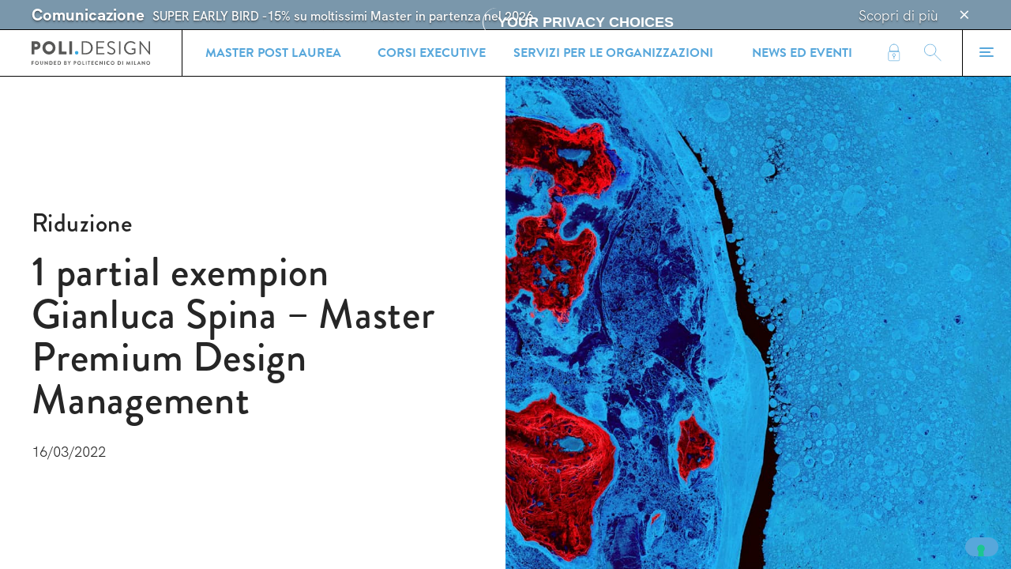

--- FILE ---
content_type: text/html; charset=UTF-8
request_url: https://www.polidesign.net/it/formazione-riduzione/1-partial-exempion-gianluca-spina-master-premium-design-management/
body_size: 16813
content:
<!--[if SOURCE CODE]>



██████╗  ██████╗ ██╗     ██╗   ██████╗ ███████╗███████╗██╗ ██████╗ ███╗   ██╗
██╔══██╗██╔═══██╗██║     ██║   ██╔══██╗██╔════╝██╔════╝██║██╔════╝ ████╗  ██║
██████╔╝██║   ██║██║     ██║   ██║  ██║█████╗  ███████╗██║██║  ███╗██╔██╗ ██║
██╔═══╝ ██║   ██║██║     ██║   ██║  ██║██╔══╝  ╚════██║██║██║   ██║██║╚██╗██║
██║     ╚██████╔╝███████╗██║██╗██████╔╝███████╗███████║██║╚██████╔╝██║ ╚████║
╚═╝      ╚═════╝ ╚══════╝╚═╝╚═╝╚═════╝ ╚══════╝╚══════╝╚═╝ ╚═════╝ ╚═╝  ╚═══╝

					Coded with love by Jack Magma
						https://jackmagma.com

					 ╦╔═╗╔═╗╦╔═   ╔╦╗╔═╗╔═╗╔╦╗╔═╗
					 ║╠═╣║  ╠╩╗   ║║║╠═╣║ ╦║║║╠═╣
					╚╝╩ ╩╚═╝╩ ╩   ╩ ╩╩ ╩╚═╝╩ ╩╩ ╩

<![endif]-->


<!-- Current template: single.php< -->
<!doctype html>
<html lang="it-IT" data-dev="prod" fractal="layout">
<head >
	<meta charset="UTF-8">
	<meta name="viewport" content="width=device-width, initial-scale=1, viewport-fit=cover">

	<link rel="apple-touch-icon" sizes="180x180" href="https://www.polidesign.net/wp-content/themes/POLI.design/favIcon/apple-touch-icon.png">
	<link rel="shortcut icon" type="image/svg+xml" href="https://www.polidesign.net/wp-content/themes/POLI.design/favIcon/favicon.svg">
	<link rel="alternate icon" type="image/png" sizes="32x32" href="https://www.polidesign.net/wp-content/themes/POLI.design/favIcon/favicon-32x32.png">
	<link rel="alternate icon" type="image/png" sizes="16x16" href="https://www.polidesign.net/wp-content/themes/POLI.design/favIcon/favicon-16x16.png">
	<link rel="manifest" href="https://www.polidesign.net/wp-content/themes/POLI.design/favIcon/site.webmanifest">
	<link rel="mask-icon" href="https://www.polidesign.net/wp-content/themes/POLI.design/favIcon/safari-pinned-tab.svg" color="#5bbad5">
	<meta name="msapplication-TileColor" content="#ffffff">
	<meta name="msapplication-config" content="https://www.polidesign.net/wp-content/themes/POLI.design/favIcon/browserconfig.xml">
	<meta name="theme-color" content="#ffffff">
	<link rel="stylesheet" href="https://use.typekit.net/ypc6ghi.css">

	
	<!-- This site is optimized with the Yoast SEO plugin v15.7 - https://yoast.com/wordpress/plugins/seo/ -->
	<title>1 partial exempion Gianluca Spina - Master Premium Design Management &bull; POLI.design</title>
	<meta name="robots" content="noindex, follow" />
	<meta property="og:locale" content="it_IT" />
	<meta property="og:type" content="article" />
	<meta property="og:title" content="1 partial exempion Gianluca Spina - Master Premium Design Management &bull; POLI.design" />
	<meta property="og:url" content="https://www.polidesign.net/it/formazione-riduzione/1-partial-exempion-gianluca-spina-master-premium-design-management/" />
	<meta property="og:site_name" content="POLI.design" />
	<meta property="article:publisher" content="https://www.facebook.com/polidesignmilano" />
	<meta property="article:modified_time" content="2022-03-16T09:41:17+00:00" />
	<meta name="twitter:card" content="summary_large_image" />
	<meta name="twitter:site" content="@POLI_design" />
	<script type="application/ld+json" class="yoast-schema-graph">{"@context":"https://schema.org","@graph":[{"@type":"Organization","@id":"https://www.polidesign.net/it/#organization","name":"POLI.design","url":"https://www.polidesign.net/it/","sameAs":["https://www.facebook.com/polidesignmilano","https://www.instagram.com/polidesign/","https://www.linkedin.com/company/polidesign-milano","https://www.youtube.com/user/POLIdesign","https://twitter.com/POLI_design"],"logo":{"@type":"ImageObject","@id":"https://www.polidesign.net/it/#logo","inLanguage":"it-IT","url":"https://www.polidesign.net/wp-content/uploads/2020/10/Logo-Polidesign-14.svg","width":182,"height":36,"caption":"POLI.design"},"image":{"@id":"https://www.polidesign.net/it/#logo"}},{"@type":"WebSite","@id":"https://www.polidesign.net/it/#website","url":"https://www.polidesign.net/it/","name":"POLI.design","description":"","publisher":{"@id":"https://www.polidesign.net/it/#organization"},"potentialAction":[{"@type":"SearchAction","target":"https://www.polidesign.net/it/?s={search_term_string}","query-input":"required name=search_term_string"}],"inLanguage":"it-IT"},{"@type":"WebPage","@id":"https://www.polidesign.net/it/formazione-riduzione/1-partial-exempion-gianluca-spina-master-premium-design-management/#webpage","url":"https://www.polidesign.net/it/formazione-riduzione/1-partial-exempion-gianluca-spina-master-premium-design-management/","name":"1 partial exempion Gianluca Spina - Master Premium Design Management &bull; POLI.design","isPartOf":{"@id":"https://www.polidesign.net/it/#website"},"datePublished":"2022-03-16T09:38:13+00:00","dateModified":"2022-03-16T09:41:17+00:00","inLanguage":"it-IT","potentialAction":[{"@type":"ReadAction","target":["https://www.polidesign.net/it/formazione-riduzione/1-partial-exempion-gianluca-spina-master-premium-design-management/"]}]}]}</script>
	<!-- / Yoast SEO plugin. -->


<link rel='stylesheet' id='kodeo-admin-ui-css'  href='https://www.polidesign.net/wp-content/plugins/kodeo-admin-ui/assets/css/frontend.css?ver=1.1.9.2' type='text/css' media='all' />
<link rel='stylesheet' id='kodeo-admin-ui-font-css'  href='https://www.polidesign.net/wp-content/plugins/kodeo-admin-ui/assets/css/font.css?ver=1.1.9.2' type='text/css' media='all' />
<link rel='stylesheet' id='wpml-legacy-horizontal-list-0-css'  href='//www.polidesign.net/wp-content/plugins/sitepress-multilingual-cms/templates/language-switchers/legacy-list-horizontal/style.css?ver=1' type='text/css' media='all' />
<link rel='stylesheet' id='wpml-menu-item-0-css'  href='//www.polidesign.net/wp-content/plugins/sitepress-multilingual-cms/templates/language-switchers/menu-item/style.css?ver=1' type='text/css' media='all' />
<link rel='stylesheet' id='main-css-css'  href='https://www.polidesign.net/wp-content/themes/POLI.design/poliFractal/build/css/style.css' type='text/css' media='all' />
<link rel="https://api.w.org/" href="https://www.polidesign.net/it/wp-json/" /><link rel="alternate" type="application/json" href="https://www.polidesign.net/it/wp-json/wp/v2/formazione-riduzione/40494" /><link rel="EditURI" type="application/rsd+xml" title="RSD" href="https://www.polidesign.net/xmlrpc.php?rsd" />
<link rel="wlwmanifest" type="application/wlwmanifest+xml" href="https://www.polidesign.net/wp-includes/wlwmanifest.xml" /> 
<meta name="generator" content="WordPress 5.6.5" />
<link rel='shortlink' href='https://www.polidesign.net/it/?p=40494' />
<link rel="alternate" type="application/json+oembed" href="https://www.polidesign.net/it/wp-json/oembed/1.0/embed?url=https%3A%2F%2Fwww.polidesign.net%2Fit%2Fformazione-riduzione%2F1-partial-exempion-gianluca-spina-master-premium-design-management%2F" />
<link rel="alternate" type="text/xml+oembed" href="https://www.polidesign.net/it/wp-json/oembed/1.0/embed?url=https%3A%2F%2Fwww.polidesign.net%2Fit%2Fformazione-riduzione%2F1-partial-exempion-gianluca-spina-master-premium-design-management%2F&#038;format=xml" />
<meta name="generator" content="WPML ver:4.4.6 stt:1,27;" />
		<style type="text/css" id="wp-custom-css">
			.menu-item-wpml-ls-64-it a {border-left:1px solid black; margin-left:10px;}		</style>
		
			<!-- Start of HubSpot Embed Code -->
		<script type="text/javascript" id="hs-script-loader" async defer src="//js.hs-scripts.com/8014667.js"></script>
		<!-- End of HubSpot Embed Code -->
		
	<!--[if lte IE 8]>
	<script charset="utf-8" type="text/javascript" src="//js.hsforms.net/forms/v2-legacy.js"></script>
	<![endif]-->
	<script charset="utf-8" type="text/javascript" src="//js.hsforms.net/forms/v2.js"></script>
	<script src="https://unpkg.com/@lottiefiles/lottie-player@latest/dist/lottie-player.js"></script>

	<!-- Google Tag Manager -->
	<script>(function(w,d,s,l,i){w[l]=w[l]||[];w[l].push({'gtm.start':
	new Date().getTime(),event:'gtm.js'});var f=d.getElementsByTagName(s)[0],
	j=d.createElement(s),dl=l!='dataLayer'?'&l='+l:'';j.async=true;j.src=
	'https://www.googletagmanager.com/gtm.js?id='+i+dl;f.parentNode.insertBefore(j,f);
	})(window,document,'script','dataLayer','GTM-2LHM');</script>
	<!-- End Google Tag Manager -->
</head>

<body class="formazione-riduzione-template-default single single-formazione-riduzione postid-40494 formazione-riduzione-1-partial-exempion-gianluca-spina-master-premium-design-management role- kaui-mini-toolbar" data-debug="false" >
<!-- Google Tag Manager (noscript) -->
<noscript><iframe src="https://www.googletagmanager.com/ns.html?id=GTM-2LHM"
height="0" width="0" style="display:none;visibility:hidden"></iframe></noscript>
<!-- End Google Tag Manager (noscript) -->
<div id="page" class="site" data-scroll-container>

				<div id="noticeBar_wrapper" data-scroll data-scroll-sticky>
		


					<div data-component="noticeBar"
				data-visual="default"
				data-notice-id="148042"

									style=""
							>
				<div class="container">
					<div class="content">
						<div class="message">
							<div class="category">Comunicazione</div>
							<div class="text">SUPER EARLY BIRD -15% su moltissimi Master in partenza nel 2026</div>
						</div>

						<a href="https://www.polidesign.net/it/news/super-early-bird-15/" alt="scopri di più" class="noticerBar_message_cta" data-action><span>Scopri di più</span></a>					</div>

					<button data-button="icon" data-visual="ghost" data-action="close" aria-label="Chiudi">
						<div data-icon="close"></div>
					</button>
				</div>
			</div>

			</div>	
	<header id="masthead" data-scroll-sticky>
	<div class="container">
		
		<div class="header-item logoWrapper">
			<div class="site-branding">

				<a aria-label="Homepage" href="https://www.polidesign.net/it/" rel="home" alt="POLI.design">
									<span class="logo--desktop" style="width: 12rem;display: block"><svg class="logo logo--default" xmlns="http://www.w3.org/2000/svg" viewBox="0 0 182.2 36.07"><defs><style>.cls-1{fill:#575756}</style></defs><g id="Layer_2" data-name="Layer 2"><g id="Livello_2" data-name="Livello 2"><path class="cls-1" d="M.07 30.55a.15.15 0 01.15-.15h3.25a.16.16 0 01.16.15v.65a.16.16 0 01-.16.16H1.11v1.5h2a.15.15 0 01.15.15v.66a.15.15 0 01-.15.15h-2v2A.16.16 0 011 36H.22a.15.15 0 01-.15-.15zm8.1-.23A2.88 2.88 0 115.3 33.2a2.87 2.87 0 012.87-2.88zm0 4.71a1.84 1.84 0 10-1.83-1.83A1.84 1.84 0 008.17 35zm4.97-4.48a.15.15 0 01.15-.15h.76a.15.15 0 01.15.15v3.27a1.17 1.17 0 102.33 0v-3.27a.15.15 0 01.15-.15h.76a.15.15 0 01.15.15v3.32a2.23 2.23 0 01-4.45 0zm6.95-.09a.15.15 0 01.15-.14h.2l3.33 3.53v-3.3a.15.15 0 01.15-.15h.73a.16.16 0 01.16.15v5.38a.15.15 0 01-.16.14h-.19l-3.33-3.67v3.44A.15.15 0 0121 36h-.73a.15.15 0 01-.15-.15zm7.3.09a.15.15 0 01.15-.15h1.89a2.8 2.8 0 110 5.59h-1.89a.15.15 0 01-.15-.15zM29.34 35a1.83 1.83 0 000-3.66h-.91V35zm5.08-4.45a.15.15 0 01.15-.15h3.25a.16.16 0 01.16.15v.65a.16.16 0 01-.16.16h-2.36v1.31h2a.15.15 0 01.15.15v.66a.15.15 0 01-.15.15h-2V35h2.36a.16.16 0 01.16.16v.65a.16.16 0 01-.16.15h-3.25a.15.15 0 01-.15-.15zm5.82 0a.15.15 0 01.15-.15h1.89a2.8 2.8 0 110 5.59h-1.89a.15.15 0 01-.15-.15zM42.19 35a1.83 1.83 0 000-3.66h-.92V35zm7.96-4.45a.16.16 0 01.16-.15h1.83a1.56 1.56 0 011.68 1.48 1.53 1.53 0 01-.88 1.27 1.41 1.41 0 011 1.3 1.61 1.61 0 01-1.7 1.55h-1.93a.16.16 0 01-.16-.15zm1.85 2.2a.69.69 0 00.69-.72.65.65 0 00-.69-.68h-.85v1.4zm.11 2.3a.71.71 0 00.72-.73.77.77 0 00-.81-.69h-.87v1.42zm5.15-1.75l-1.83-2.67a.15.15 0 01.13-.23h.82a.19.19 0 01.13.07l1.27 1.84 1.28-1.84a.19.19 0 01.13-.07H60a.14.14 0 01.12.23l-1.82 2.66v2.55a.16.16 0 01-.16.15h-.73a.15.15 0 01-.15-.15zm7.6-2.75a.15.15 0 01.14-.15h1.88a1.78 1.78 0 110 3.56h-1v1.88a.16.16 0 01-.16.15H65a.15.15 0 01-.15-.15zm2 2.44a.83.83 0 00.83-.83.81.81 0 00-.83-.78h-.96V33zm6.32-2.67a2.88 2.88 0 11-2.87 2.88 2.87 2.87 0 012.87-2.88zm0 4.71a1.84 1.84 0 10-1.83-1.83 1.84 1.84 0 001.83 1.8zm5.05-4.48a.16.16 0 01.16-.15h.73a.15.15 0 01.15.15V35h2a.16.16 0 01.15.16v.65a.15.15 0 01-.15.15h-2.88a.16.16 0 01-.16-.15zm5.16 0a.15.15 0 01.15-.15h.75a.15.15 0 01.15.15v5.29a.15.15 0 01-.15.15h-.75a.15.15 0 01-.15-.15zm4.38.81h-1.23a.16.16 0 01-.15-.16v-.65a.15.15 0 01.15-.15H90a.15.15 0 01.15.15v.65a.16.16 0 01-.15.16h-1.19v4.48a.15.15 0 01-.15.15h-.74a.15.15 0 01-.15-.15zm4.37-.81a.16.16 0 01.16-.15h3.25a.15.15 0 01.15.15v.65a.16.16 0 01-.15.16h-2.37v1.31h2a.15.15 0 01.15.15v.66a.15.15 0 01-.15.15h-2V35h2.37a.16.16 0 01.15.16v.65a.15.15 0 01-.15.15H92.3a.16.16 0 01-.16-.15zm8.28-.23a2.71 2.71 0 011.94.74.15.15 0 010 .22l-.49.51a.13.13 0 01-.2 0 1.87 1.87 0 00-1.23-.47 1.86 1.86 0 000 3.71 1.93 1.93 0 001.22-.46.14.14 0 01.2 0l.49.51a.16.16 0 010 .22 2.74 2.74 0 01-2 .77 2.88 2.88 0 110-5.75zm4.12.14a.15.15 0 01.15-.14h.2l3.32 3.53v-3.3a.15.15 0 01.15-.15h.74a.15.15 0 01.15.15v5.38a.15.15 0 01-.15.14h-.19l-3.34-3.67v3.44a.15.15 0 01-.15.15h-.73a.15.15 0 01-.15-.15zm7.3.09a.15.15 0 01.15-.15h.75a.15.15 0 01.15.15v5.29a.15.15 0 01-.15.15H112a.15.15 0 01-.15-.15zm6.1-.23a2.71 2.71 0 011.94.74.15.15 0 010 .22l-.49.51a.13.13 0 01-.2 0 1.89 1.89 0 00-1.23-.47A1.86 1.86 0 00118 35a2 2 0 001.22-.46.14.14 0 01.2 0l.49.51a.16.16 0 010 .22 2.76 2.76 0 01-2 .77 2.88 2.88 0 110-5.75zm6.56 0a2.88 2.88 0 11-2.87 2.88 2.87 2.87 0 012.87-2.88zm0 4.71a1.84 1.84 0 10-1.83-1.83 1.84 1.84 0 001.83 1.8zm7.94-4.48a.15.15 0 01.14-.15h1.9a2.8 2.8 0 110 5.59h-1.9a.15.15 0 01-.14-.15zm1.94 4.45a1.83 1.83 0 000-3.66h-.91V35zm5.08-4.45a.16.16 0 01.16-.15h.74a.15.15 0 01.15.15v5.29a.15.15 0 01-.15.15h-.74a.16.16 0 01-.16-.15zm7.1-.11a.13.13 0 01.14-.12h.13a.15.15 0 01.14.08l1.76 3.77 1.76-3.77a.13.13 0 01.14-.08h.12a.14.14 0 01.15.12l.94 5.37a.14.14 0 01-.14.18h-.7a.16.16 0 01-.15-.12l-.48-3-1.43 3.13a.13.13 0 01-.13.08h-.15a.14.14 0 01-.13-.08l-1.42-3.15-.47 3a.15.15 0 01-.14.12h-.72a.14.14 0 01-.15-.18zm7.52.11a.15.15 0 01.15-.15h.77a.15.15 0 01.15.15v5.29a.15.15 0 01-.15.16h-.75a.15.15 0 01-.15-.15zm3.62 0a.16.16 0 01.16-.15h.73a.15.15 0 01.15.15V35h2a.16.16 0 01.15.16v.65a.15.15 0 01-.15.15h-2.92a.16.16 0 01-.16-.15zm4.69 5.24l2.49-5.39a.14.14 0 01.14-.08h.08a.13.13 0 01.13.08l2.46 5.39a.13.13 0 01-.13.2h-.7c-.12 0-.17 0-.23-.16l-.39-.86h-2.39l-.39.86a.26.26 0 01-.23.16h-.7a.14.14 0 01-.14-.2zm3.46-1.71l-.8-1.76-.78 1.76zm3.69-3.62a.15.15 0 01.16-.14h.2l3.32 3.53v-3.3a.15.15 0 01.15-.15h.74a.15.15 0 01.15.15v5.38a.15.15 0 01-.15.14h-.19l-3.35-3.67v3.44a.15.15 0 01-.15.15h-.72a.16.16 0 01-.16-.15zm9.78-.14a2.88 2.88 0 11-2.87 2.88 2.87 2.87 0 012.87-2.88zm0 4.71a1.84 1.84 0 10-1.83-1.83 1.84 1.84 0 001.83 1.8zM0 .82A.54.54 0 01.54.28h6.84a6.33 6.33 0 110 12.66h-3v6.67a.57.57 0 01-.54.54H.54a.54.54 0 01-.54-.54zm7.12 8a2.23 2.23 0 002.24-2.27 2.16 2.16 0 00-2.24-2.09H4.43V8.8zM26.87 0a10.22 10.22 0 010 20.43 10.12 10.12 0 01-10.19-10.19A10.17 10.17 0 0126.87 0zm0 15.89a5.68 5.68 0 10-5.65-5.65 5.68 5.68 0 005.65 5.65zM41.93.82a.54.54 0 01.54-.54h3.38a.57.57 0 01.54.54V16h6.75a.54.54 0 01.54.54v3.1a.54.54 0 01-.54.54H42.47a.54.54 0 01-.54-.54zm15.92 0a.57.57 0 01.54-.54h3.41a.56.56 0 01.53.54v18.79a.56.56 0 01-.53.54h-3.41a.57.57 0 01-.54-.54z"/><path d="M69.23 15A2.76 2.76 0 0172 17.76a2.73 2.73 0 01-2.72 2.67 2.7 2.7 0 01-2.67-2.67A2.73 2.73 0 0169.23 15z" fill="#36a9e1"/><path class="cls-1" d="M77 .82a.54.54 0 01.51-.54h6.39a9.94 9.94 0 110 19.87h-6.36a.54.54 0 01-.51-.54zm6.41 17.37a7.72 7.72 0 008-8 7.72 7.72 0 00-8-8h-4.22v16zM99.64.82a.54.54 0 01.54-.54h11.18a.54.54 0 01.54.54v.83a.54.54 0 01-.54.53h-9.53v6.93H110a.55.55 0 01.54.54v.82a.54.54 0 01-.54.53h-8.14v7.23h9.53a.54.54 0 01.54.54v.83a.54.54 0 01-.54.54h-11.21a.54.54 0 01-.54-.54zm16.94 16.35l.43-.54c.28-.37.59-.6 1-.26a7.84 7.84 0 004.8 2.16c2.3 0 3.8-1.45 3.8-3.12 0-2-1.7-3.12-5-4.49-3.12-1.36-5-2.63-5-5.87 0-1.93 1.53-5 6-5a9.26 9.26 0 014.85 1.45.62.62 0 01.18 1c-.12.17-.23.37-.35.54a.64.64 0 01-1 .26 7.84 7.84 0 00-3.72-1.31c-3 0-3.91 1.93-3.91 3.12 0 1.9 1.45 3 3.83 4 3.83 1.56 6.3 3 6.3 6.3 0 2.95-2.81 5.11-6.13 5.11a9.26 9.26 0 01-6-2.3.62.62 0 01-.08-1.05zM134.4.82a.57.57 0 01.54-.54h1.13a.56.56 0 01.54.54v18.79a.56.56 0 01-.54.54h-1.13a.57.57 0 01-.54-.54zM152.62 0a10 10 0 016.86 2.64.54.54 0 010 .79c-.25.26-.57.54-.79.8s-.43.25-.74 0A8.6 8.6 0 00152.59 2a8 8 0 00-7.89 8.14 8.07 8.07 0 007.89 8.2 10.65 10.65 0 005.1-1.19v-4h-3.26a.52.52 0 01-.54-.51v-1.03a.52.52 0 01.54-.54h4.91a.53.53 0 01.51.54v6.49a.7.7 0 01-.23.46 14 14 0 01-7 1.87 10.22 10.22 0 110-20.43zM166 .51a.53.53 0 01.54-.51h.71l12.79 16h.06V.82a.54.54 0 01.54-.54h1a.56.56 0 01.54.54v19.1a.53.53 0 01-.54.51h-.51l-13-16.26v15.44a.54.54 0 01-.54.54h-1a.56.56 0 01-.54-.54z"/></g></g></svg></span>
					<span class="logo--mobile" style="display: none"><svg class="logo logo--short" xmlns="http://www.w3.org/2000/svg" viewBox="0 0 15 18"><g fill="none"><path fill="#575756" d="M0 .47C0 .226.2 0 .47 0h5.956c3.039 0 5.538 2.473 5.538 5.46 0 3.065-2.499 5.555-5.512 5.555H3.857v5.808c0 .244-.226.47-.47.47H.47a.474.474 0 01-.47-.47V.47zm6.2 6.95c1.062 0 1.95-.836 1.95-1.95 0-1.037-.888-1.83-1.95-1.83H3.849v3.78h2.35z"/><path fill="#35A8E0" d="M12.289 12.852c1.289 0 2.368 1.089 2.368 2.369 0 1.262-1.088 2.325-2.368 2.325-1.263 0-2.325-1.063-2.325-2.325.009-1.28 1.071-2.369 2.325-2.369z"/></g></svg></span>
				
				</a>			</div>
		</div>

		
		
			<div class="header-item header-item--wider">
				<div id="headerNav" class="menu-header">
					<div class="menu-it-header-menu-container"><ul id="menu-header" class="menu"><li id="menu-item-483" class="menu-item menu-item-type-post_type menu-item-object-page menu-item-483"><a href="https://www.polidesign.net/it/studiare-a-poli-design/master/">Master post laurea</a></li>
<li id="menu-item-484" class="menu-item menu-item-type-post_type menu-item-object-page menu-item-484"><a href="https://www.polidesign.net/it/studiare-a-poli-design/corsi-executive/">Corsi Executive</a></li>
<li id="menu-item-128555" class="menu-item menu-item-type-post_type menu-item-object-page menu-item-128555"><a href="https://www.polidesign.net/it/servizi-per-le-organizzazioni/">Servizi per le Organizzazioni</a></li>
<li id="menu-item-493" class="menu-item menu-item-type-post_type menu-item-object-page menu-item-493"><a href="https://www.polidesign.net/it/news-ed-eventi/">News ed eventi</a></li>
</ul></div>				</div>
			</div>

			<div class="header-item areaPersonale">
				<div id="headerNavService" class="menu-header menu-header--service">
					<div class="menu-it-menu-service-container">
						<ul id="menu-header--service" class="menu">
							<li class="menu-item"><a href="https://www.polidesign.net/it/area-privata/"><i data-icon="lock"></i></a></li>
						</ul>
					</div>
				</div>
			</div>

			<div class="header-item searchTriggerWrapper" >
				<div id="headerNavService" class="menu-header menu-header--search">
					<div class="menu-it-menu-service-container">
						<ul id="menu-header--service" class="menu">
							<li class="menu-item"><a href="https://www.polidesign.net/it/ricerca/" data-action="global-search"><i data-icon="search"></i></a></li>
						</ul>
					</div>
				</div>
			</div>

			<div class="header-item menuTriggerWrapper">
				<div id="navigationTriggerButton">
					<input id="main-menu-toggle" type="checkbox" aria-label="Menu">
					<label for="main-menu-toggle">
						<!-- <span class="placeholder"></span> -->
						<div class="menu-toggle hamburger hamburger--spin">
							<span class="hamburger-box"><span class="hamburger-inner"></span></span>
						</div>
					</label>
				</div>
			</div>

			</div>
</header>
				<div id="megaSearch" data-component="megaSearch" data-color-scheme="dark" data-scroll data-scroll-sticky>
		<div class="container">
			<r-grid columns="5" columns-xs="1">
				<r-cell span="1-3" span-xs="row" class="cell_searchFormWrapper">
					<h3>Cerca</h3>

					<form action="https://www.polidesign.net/it/ricerca/" data-component="megaSearch_form">
						<input type="text" name="fwp_global_search">

						<button type="submit" data-button="icon" data-action="search" data-visual="ghost primary">
							<i data-icon="arrow-right"></i>
						</button>
					</form>
				</r-cell>
				<r-cell span="4.." span-xs="row" style="padding-top:3rem;" class="cell_suggestionWrapper">
					<strong data-text-style="occhiello">Suggeriti</strong>

					<div id="searchSuggestionNav" class="menu-suggestion">
					<div class="menu-it-search-suggestion-link-container"><ul id="menu-search-suggestion" class="menu"><li id="menu-item-7595" class="menu-item menu-item-type-post_type menu-item-object-page menu-item-7595"><a href="https://www.polidesign.net/it/studiare-a-poli-design/">Studiare a POLI.design</a></li>
<li id="menu-item-7596" class="menu-item menu-item-type-post_type menu-item-object-page menu-item-7596"><a href="https://www.polidesign.net/it/studiare-a-poli-design/come-candidarsi/">POLI.design: come candidarsi</a></li>
<li id="menu-item-7597" class="menu-item menu-item-type-post_type menu-item-object-page menu-item-7597"><a href="https://www.polidesign.net/it/innovation-paths/contests-and-events/concorsi/">Concorsi</a></li>
<li id="menu-item-7598" class="menu-item menu-item-type-post_type menu-item-object-page menu-item-7598"><a href="https://www.polidesign.net/it/chi-siamo/network/docenti/">Docenti</a></li>
</ul></div>					</div>
				</r-cell>
			</r-grid>

			<button data-button="button" data-visual="ghost" data-action="close" aria-label="Chiudi">Chiudi</button>

		</div>
	</div>			<div id="megaMenu" data-component="megaMenu" data-scroll data-scroll-sticky>
		<div class="container">
			<div class="menu-toggle hamburger hamburger--spin" data-action="close">
				<span class="hamburger-box"><span class="hamburger-inner"></span></span>
			</div>

			<r-grid columns="14" column-xs="1">
				<r-cell span="3" span-xs="row" id="firstCell">
					<div class="logo logo--soffione"><img src="https://www.polidesign.net/wp-content/themes/POLI.design/poliFractal/build/assets/img/logo--soffione.png" /></div>

					<div class="side">

						<div class="contacts">
							<h4>Contatti</h4>

							<!-- <div id="address">
							
							<br/>
														</div> -->

							<ul id="contacts_list">
															<li>
								
										<span>Academic Office</span>
										<a href="tel:+39 02 23997297" target="_blank">										+39 02 23997297										</a>																</li>
															<li>
								
										
										<a href="tel:+39 02 23997225" target="_blank">										+39 02 23997225										</a>																</li>
															<li>
								
										<span>Administrative and Management Secretariat</span>
										<a href="tel:+39 02 23997206" target="_blank">										+39 02 23997206										</a>																</li>
															<li>
								
										<span>Where we are</span>
																				Campus Bovisa 										</a>																</li>
															<li>
								
										
																				Via Don Giovanni Verità, 25 <br /> 20158 Milano - Italy										</a>																</li>
															<li>
								
										
																				VAT number IT-12878090153										</a>																</li>
														</ul>
						</div>

						<div id="langSwitch" class="menu-langSwitch">
							<h4>Lingue</h4>

													</div>
					</div>
				</r-cell>
				<r-cell span="4.." span-xs="row" id="secondCell">
					<div id="mainNav" class="main-menu">
						<div class="menu-it-main-menu-container"><ul id="menu-main" class="menu"><li id="menu-item-203" class="menu-item menu-item-type-post_type menu-item-object-page menu-item-has-children menu-item-203"><a href="https://www.polidesign.net/it/studiare-a-poli-design/">Studiare a POLI.design</a>
<ul class="sub-menu">
	<li id="menu-item-25" class="menu-item menu-item-type-post_type menu-item-object-page menu-item-25"><a href="https://www.polidesign.net/it/studiare-a-poli-design/">Overview</a></li>
	<li id="menu-item-196" class="menu-item menu-item-type-post_type menu-item-object-page menu-item-196"><a href="https://www.polidesign.net/it/studiare-a-poli-design/master/">Master post laurea</a></li>
	<li id="menu-item-197" class="menu-item menu-item-type-post_type menu-item-object-page menu-item-197"><a href="https://www.polidesign.net/it/studiare-a-poli-design/corsi-executive/">Corsi Executive</a></li>
	<li id="menu-item-198" class="menu-item menu-item-type-post_type menu-item-object-page menu-item-198"><a href="https://www.polidesign.net/it/studiare-a-poli-design/come-candidarsi/">POLI.design: come candidarsi</a></li>
	<li id="menu-item-128581" class="menu-item menu-item-type-post_type menu-item-object-page menu-item-128581"><a href="https://www.polidesign.net/it/open-day/">Open Day</a></li>
	<li id="menu-item-128737" class="menu-item menu-item-type-post_type menu-item-object-page menu-item-128737"><a href="https://www.polidesign.net/it/international-summer-and-winter-schools/">International Summer and Winter Schools</a></li>
</ul>
</li>
<li id="menu-item-128582" class="menu-item menu-item-type-post_type menu-item-object-page menu-item-has-children menu-item-128582"><a href="https://www.polidesign.net/it/servizi-per-le-organizzazioni/">Servizi per le Organizzazioni</a>
<ul class="sub-menu">
	<li id="menu-item-128585" class="menu-item menu-item-type-post_type menu-item-object-page menu-item-128585"><a href="https://www.polidesign.net/it/servizi-per-le-organizzazioni/">Overview</a></li>
	<li id="menu-item-128584" class="menu-item menu-item-type-post_type menu-item-object-page menu-item-128584"><a href="https://www.polidesign.net/it/servizi-per-le-organizzazioni-customized-solutions/">Customized Solutions</a></li>
	<li id="menu-item-128586" class="menu-item menu-item-type-post_type menu-item-object-page menu-item-128586"><a href="https://www.polidesign.net/it/servizi-per-le-organizzazioni-partnership-in-education/">Partnership in Education</a></li>
	<li id="menu-item-128587" class="menu-item menu-item-type-post_type menu-item-object-page menu-item-128587"><a href="https://www.polidesign.net/it/servizi-per-le-organizzazioni-networking-design-activities/">Networking &#038;  Design Activities</a></li>
	<li id="menu-item-222" class="menu-item menu-item-type-post_type menu-item-object-page menu-item-222"><a href="https://www.polidesign.net/it/innovation-paths/contests-and-events/">Concorsi ed eventi</a></li>
</ul>
</li>
<li id="menu-item-260" class="menu-item menu-item-type-post_type menu-item-object-page menu-item-has-children menu-item-260"><a href="https://www.polidesign.net/it/poli-design-international/">POLI.design nel mondo</a>
<ul class="sub-menu">
	<li id="menu-item-267" class="menu-item menu-item-type-post_type menu-item-object-page menu-item-267"><a href="https://www.polidesign.net/it/poli-design-international/">Overview</a></li>
	<li id="menu-item-265" class="menu-item menu-item-type-post_type menu-item-object-page menu-item-265"><a href="https://www.polidesign.net/it/poli-design-international/agenti/">Entra in contatto con i nostri agenti</a></li>
</ul>
</li>
<li id="menu-item-254" class="menu-item menu-item-type-post_type menu-item-object-page menu-item-has-children menu-item-254"><a href="https://www.polidesign.net/it/chi-siamo/">POLI.design: chi siamo</a>
<ul class="sub-menu">
	<li id="menu-item-266" class="menu-item menu-item-type-post_type menu-item-object-page menu-item-266"><a href="https://www.polidesign.net/it/chi-siamo/">Chi siamo</a></li>
	<li id="menu-item-259" class="menu-item menu-item-type-post_type menu-item-object-page menu-item-259"><a href="https://www.polidesign.net/it/chi-siamo/network/">Network</a></li>
	<li id="menu-item-885" class="menu-item menu-item-type-post_type menu-item-object-page menu-item-885"><a href="https://www.polidesign.net/it/chi-siamo/centri-e-laboratori/">Laboratori</a></li>
	<li id="menu-item-258" class="menu-item menu-item-type-post_type menu-item-object-page menu-item-258"><a href="https://www.polidesign.net/it/chi-siamo/attivita/">Attività esterne</a></li>
	<li id="menu-item-257" class="menu-item menu-item-type-post_type menu-item-object-page menu-item-257"><a href="https://www.polidesign.net/it/chi-siamo/sistema-delle-relazioni/">Relazioni e patrocini</a></li>
	<li id="menu-item-256" class="menu-item menu-item-type-post_type menu-item-object-page menu-item-256"><a href="https://www.polidesign.net/it/chi-siamo/showcase/">Storie di successo</a></li>
	<li id="menu-item-5121" class="menu-item menu-item-type-post_type menu-item-object-page menu-item-5121"><a href="https://www.polidesign.net/it/lavora-con-noi/">Lavora con noi</a></li>
	<li id="menu-item-886" class="menu-item menu-item-type-post_type menu-item-object-page menu-item-886"><a href="https://www.polidesign.net/it/chi-siamo/contattaci/">Contattaci</a></li>
</ul>
</li>
<li id="menu-item-253" class="menu-item menu-item-type-post_type menu-item-object-page menu-item-253"><a href="https://www.polidesign.net/it/news-ed-eventi/">News ed eventi</a></li>
<li id="menu-item-252" class="areaPrivata menu-item menu-item-type-post_type menu-item-object-page menu-item-252"><a href="https://www.polidesign.net/it/area-privata/">Area privata</a></li>
</ul></div>					</div>

					<div id="mainNav--tool" class="menu-main--tool">
						<div class="menu-it-main-menu-tool-container"><ul id="menu-main--tool" class="menu"><li id="menu-item-573" class="menu-item menu-item-type-post_type menu-item-object-page menu-item-573"><a href="https://www.polidesign.net/it/studiare-a-poli-design/come-candidarsi/">POLI.design: come candidarsi</a></li>
<li id="menu-item-4482" class="menu-item menu-item-type-post_type menu-item-object-page menu-item-4482"><a href="https://www.polidesign.net/it/innovation-paths/contests-and-events/concorsi/">Concorsi</a></li>
</ul></div>					</div>

				</r-cell>
			</r-grid>
		</div>
	</div>	

	


	<main id="main" class="main">
		<div class="container">

	

<div data-component="hero hero--doubleCol" data-scroll data-scroll-section>
	<div data-component="media">
		<picture>
			<b><img src="https://images.unsplash.com/photo-1581922821030-ba1f7aef1e5f?crop=entropy&cs=tinysrgb&fit=crop&fm=jpg&h=900&ixid=eyJhcHBfaWQiOjF9&ixlib=rb-1.2.1&q=40&w=1500" /></b>
		</picture>
	</div>

	<div class="hero-content" data-post-type="Riduzione">
		<div class="hero-content_body">
			<h4>Riduzione</h4>
			<h1 data-text-size="h2" data-scroll data-scroll-offset="15%">1 partial exempion Gianluca Spina &#8211; Master Premium Design Management</h1>
			
			
						<time datetime="2022-03-16">16/03/2022</time>
					</div>
	</div>
</div>
	<div data-component="divider--default divider--right" data-scroll data-scroll-section><div data-scroll data-scroll-speed="1" data-scroll-delay="0.5" data-scroll-direction="horizontal"><b></b></div></div>

		<section class="grid sidebarred" data-scroll data-scroll-section>
		<div id="sidebarTargetScroll" class="sidebarred_targetScroll"></div>

		<nav id="main_sidebar" class="sidebarred_sidebar sidebar--fixed" data-scroll data-scroll-sticky data-scroll-target="#sidebarTargetScroll">
			<div class="content_wrapper">
				<div class="h4">1 partial exempion Gianluca Spina &#8211; Master Premium Design Management</div>

				<!-- <div id="sidebar--share">
					<a href="#" data-action="share" data-button="default" data-visual="outline"><span>Condividi</span></a>
				</div> -->
			</div>
		</nav>

		<div class="sidebarred_content">

			
					<section data-component="textContainer">
						<div class="section_body">
							<div class="component_body">
															</div>
						</div>
					</section>
			
			<!-- <div id="content--share">
				<a href="#" data-action="share" data-button="default" data-visual="outline"><span>Condividi</span></a>
			</div> -->
		</div>
	</section>
	


	<section data-scroll data-scroll-section>

	<div data-component="linked-courses">
		<r-grid columns="4" columns-md="3" columns-xs="2">
			<r-cell cell-bleed span-xs="row" span="1.." class="linked-courses--cell linked-courses--corsi">
				<div class="linked-courses--heading">
					<h3 data-scroll data-scroll-offset="15%">Riduzione</h3>

					<div class="linked-courses--swiperController">
						<button data-button="icon" data-action="prev">
							<i data-icon="arrow-left"></i>
						</button>
						<button data-button="icon" data-action="next">
							<i data-icon="arrow-right"></i>
						</button>
					</div>
				</div>
				<div class="linked-courses--content">
					<div class="swiper-container" data-component="linked-courses--swiper">
						<div class="swiper-wrapper">
												<div class="swiper-slide">
							
							
<div data-component="card card--article" style="--wpLoopIndex:0">
	<div class="card_header" has-visual>
		<div class="card_header--content">
			<div class="card_postType_singularName">
													
											</div>
			<div class="title"><h2 data-text-size="h4"></h2></div>
		</div>

				<div class="card_visual">
			<div data-component="media">
				<picture>
					<b><img  loading=lazy /></b>
				</picture>
				<div class="shdw"></div>
			</div>

			<div class="card_postType_singularName">
				<span>formazione-riduzione</span>
			</div>
		</div>
			</div>
	
	<div class="card_content">
		<div class="abstract"></div>
	</div>

	<div class="card_footer">
		<a href="https://www.polidesign.net/it/formazione-riduzione/1-esonero-parziale-del-25-disponibile-dds/" data-action><span>Leggi tutto</span></a>
					<div class="fontiList_item">
				<chip class="fonte">
					<span></span>
				</chip>
			</div>
			</div>

	<a href="https://www.polidesign.net/it/formazione-riduzione/1-esonero-parziale-del-25-disponibile-dds/" hotspot></a>
</div>						</div>
												<div class="swiper-slide">
							
							
<div data-component="card card--article" style="--wpLoopIndex:1">
	<div class="card_header" has-visual>
		<div class="card_header--content">
			<div class="card_postType_singularName">
													
											</div>
			<div class="title"><h2 data-text-size="h4"></h2></div>
		</div>

				<div class="card_visual">
			<div data-component="media">
				<picture>
					<b><img  loading=lazy /></b>
				</picture>
				<div class="shdw"></div>
			</div>

			<div class="card_postType_singularName">
				<span>formazione-riduzione</span>
			</div>
		</div>
			</div>
	
	<div class="card_content">
		<div class="abstract"></div>
	</div>

	<div class="card_footer">
		<a href="https://www.polidesign.net/it/formazione-riduzione/1-esonero-parziale-del-25-disponibile-dds-febbraio-2024/" data-action><span>Leggi tutto</span></a>
					<div class="fontiList_item">
				<chip class="fonte">
					<span></span>
				</chip>
			</div>
			</div>

	<a href="https://www.polidesign.net/it/formazione-riduzione/1-esonero-parziale-del-25-disponibile-dds-febbraio-2024/" hotspot></a>
</div>						</div>
												<div class="swiper-slide">
							
							
<div data-component="card card--article" style="--wpLoopIndex:2">
	<div class="card_header" has-visual>
		<div class="card_header--content">
			<div class="card_postType_singularName">
													
											</div>
			<div class="title"><h2 data-text-size="h4"></h2></div>
		</div>

				<div class="card_visual">
			<div data-component="media">
				<picture>
					<b><img  loading=lazy /></b>
				</picture>
				<div class="shdw"></div>
			</div>

			<div class="card_postType_singularName">
				<span>formazione-riduzione</span>
			</div>
		</div>
			</div>
	
	<div class="card_content">
		<div class="abstract"></div>
	</div>

	<div class="card_footer">
		<a href="https://www.polidesign.net/it/formazione-riduzione/1-esonero-parziale-del-25-disponibile-design-the-digital-strategy/" data-action><span>Leggi tutto</span></a>
					<div class="fontiList_item">
				<chip class="fonte">
					<span></span>
				</chip>
			</div>
			</div>

	<a href="https://www.polidesign.net/it/formazione-riduzione/1-esonero-parziale-del-25-disponibile-design-the-digital-strategy/" hotspot></a>
</div>						</div>
												<div class="swiper-slide">
							
							
<div data-component="card card--article" style="--wpLoopIndex:3">
	<div class="card_header" has-visual>
		<div class="card_header--content">
			<div class="card_postType_singularName">
													
											</div>
			<div class="title"><h2 data-text-size="h4"></h2></div>
		</div>

				<div class="card_visual">
			<div data-component="media">
				<picture>
					<b><img  loading=lazy /></b>
				</picture>
				<div class="shdw"></div>
			</div>

			<div class="card_postType_singularName">
				<span>formazione-riduzione</span>
			</div>
		</div>
			</div>
	
	<div class="card_content">
		<div class="abstract"></div>
	</div>

	<div class="card_footer">
		<a href="https://www.polidesign.net/it/formazione-riduzione/1-gianluca-spina-memorial-partial-exemption-master-in-strategic-design-2/" data-action><span>Leggi tutto</span></a>
					<div class="fontiList_item">
				<chip class="fonte">
					<span></span>
				</chip>
			</div>
			</div>

	<a href="https://www.polidesign.net/it/formazione-riduzione/1-gianluca-spina-memorial-partial-exemption-master-in-strategic-design-2/" hotspot></a>
</div>						</div>
												<div class="swiper-slide">
							
							
<div data-component="card card--article" style="--wpLoopIndex:4">
	<div class="card_header" has-visual>
		<div class="card_header--content">
			<div class="card_postType_singularName">
													
											</div>
			<div class="title"><h2 data-text-size="h4"></h2></div>
		</div>

				<div class="card_visual">
			<div data-component="media">
				<picture>
					<b><img  loading=lazy /></b>
				</picture>
				<div class="shdw"></div>
			</div>

			<div class="card_postType_singularName">
				<span>formazione-riduzione</span>
			</div>
		</div>
			</div>
	
	<div class="card_content">
		<div class="abstract"></div>
	</div>

	<div class="card_footer">
		<a href="https://www.polidesign.net/it/formazione-riduzione/1-gianluca-spina-memorial-partial-exemption-master-in-strategic-design/" data-action><span>Leggi tutto</span></a>
					<div class="fontiList_item">
				<chip class="fonte">
					<span></span>
				</chip>
			</div>
			</div>

	<a href="https://www.polidesign.net/it/formazione-riduzione/1-gianluca-spina-memorial-partial-exemption-master-in-strategic-design/" hotspot></a>
</div>						</div>
												<div class="swiper-slide">
							
							
<div data-component="card card--article" style="--wpLoopIndex:5">
	<div class="card_header" has-visual>
		<div class="card_header--content">
			<div class="card_postType_singularName">
													
											</div>
			<div class="title"><h2 data-text-size="h4"></h2></div>
		</div>

				<div class="card_visual">
			<div data-component="media">
				<picture>
					<b><img  loading=lazy /></b>
				</picture>
				<div class="shdw"></div>
			</div>

			<div class="card_postType_singularName">
				<span>formazione-riduzione</span>
			</div>
		</div>
			</div>
	
	<div class="card_content">
		<div class="abstract"></div>
	</div>

	<div class="card_footer">
		<a href="https://www.polidesign.net/it/formazione-riduzione/1-gianluca-spina-memorial-partial-exemption-specializing-master-in-fashion-tech/" data-action><span>Leggi tutto</span></a>
					<div class="fontiList_item">
				<chip class="fonte">
					<span></span>
				</chip>
			</div>
			</div>

	<a href="https://www.polidesign.net/it/formazione-riduzione/1-gianluca-spina-memorial-partial-exemption-specializing-master-in-fashion-tech/" hotspot></a>
</div>						</div>
												<div class="swiper-slide">
							
							
<div data-component="card card--article" style="--wpLoopIndex:6">
	<div class="card_header" has-visual>
		<div class="card_header--content">
			<div class="card_postType_singularName">
													
											</div>
			<div class="title"><h2 data-text-size="h4"></h2></div>
		</div>

				<div class="card_visual">
			<div data-component="media">
				<picture>
					<b><img  loading=lazy /></b>
				</picture>
				<div class="shdw"></div>
			</div>

			<div class="card_postType_singularName">
				<span>formazione-riduzione</span>
			</div>
		</div>
			</div>
	
	<div class="card_content">
		<div class="abstract"></div>
	</div>

	<div class="card_footer">
		<a href="https://www.polidesign.net/it/formazione-riduzione/1-gianluca-spina-memorial-partial-exemption-specializing-master-in-fashion-tech-oct-25/" data-action><span>Leggi tutto</span></a>
					<div class="fontiList_item">
				<chip class="fonte">
					<span></span>
				</chip>
			</div>
			</div>

	<a href="https://www.polidesign.net/it/formazione-riduzione/1-gianluca-spina-memorial-partial-exemption-specializing-master-in-fashion-tech-oct-25/" hotspot></a>
</div>						</div>
												<div class="swiper-slide">
							
							
<div data-component="card card--article" style="--wpLoopIndex:7">
	<div class="card_header" has-visual>
		<div class="card_header--content">
			<div class="card_postType_singularName">
													
											</div>
			<div class="title"><h2 data-text-size="h4"></h2></div>
		</div>

				<div class="card_visual">
			<div data-component="media">
				<picture>
					<b><img  loading=lazy /></b>
				</picture>
				<div class="shdw"></div>
			</div>

			<div class="card_postType_singularName">
				<span>formazione-riduzione</span>
			</div>
		</div>
			</div>
	
	<div class="card_content">
		<div class="abstract"></div>
	</div>

	<div class="card_footer">
		<a href="https://www.polidesign.net/it/formazione-riduzione/1-gianluca-spina-memorial-partial-exemption-specializing-master-in-premium-design/" data-action><span>Leggi tutto</span></a>
					<div class="fontiList_item">
				<chip class="fonte">
					<span></span>
				</chip>
			</div>
			</div>

	<a href="https://www.polidesign.net/it/formazione-riduzione/1-gianluca-spina-memorial-partial-exemption-specializing-master-in-premium-design/" hotspot></a>
</div>						</div>
												<div class="swiper-slide">
							
							
<div data-component="card card--article" style="--wpLoopIndex:8">
	<div class="card_header" has-visual>
		<div class="card_header--content">
			<div class="card_postType_singularName">
													
											</div>
			<div class="title"><h2 data-text-size="h4"></h2></div>
		</div>

				<div class="card_visual">
			<div data-component="media">
				<picture>
					<b><img  loading=lazy /></b>
				</picture>
				<div class="shdw"></div>
			</div>

			<div class="card_postType_singularName">
				<span>formazione-riduzione</span>
			</div>
		</div>
			</div>
	
	<div class="card_content">
		<div class="abstract"></div>
	</div>

	<div class="card_footer">
		<a href="https://www.polidesign.net/it/formazione-riduzione/1-gianluca-spina-memorial-partial-exemption-master-in-strategic-design-3/" data-action><span>Leggi tutto</span></a>
					<div class="fontiList_item">
				<chip class="fonte">
					<span></span>
				</chip>
			</div>
			</div>

	<a href="https://www.polidesign.net/it/formazione-riduzione/1-gianluca-spina-memorial-partial-exemption-master-in-strategic-design-3/" hotspot></a>
</div>						</div>
												<div class="swiper-slide">
							
							
<div data-component="card card--article" style="--wpLoopIndex:9">
	<div class="card_header" has-visual>
		<div class="card_header--content">
			<div class="card_postType_singularName">
													
											</div>
			<div class="title"><h2 data-text-size="h4"></h2></div>
		</div>

				<div class="card_visual">
			<div data-component="media">
				<picture>
					<b><img  loading=lazy /></b>
				</picture>
				<div class="shdw"></div>
			</div>

			<div class="card_postType_singularName">
				<span>formazione-riduzione</span>
			</div>
		</div>
			</div>
	
	<div class="card_content">
		<div class="abstract"></div>
	</div>

	<div class="card_footer">
		<a href="https://www.polidesign.net/it/formazione-riduzione/1-gianluca-spina-memorial-partial-exemption-specializing-master-in-strategic-design/" data-action><span>Leggi tutto</span></a>
					<div class="fontiList_item">
				<chip class="fonte">
					<span></span>
				</chip>
			</div>
			</div>

	<a href="https://www.polidesign.net/it/formazione-riduzione/1-gianluca-spina-memorial-partial-exemption-specializing-master-in-strategic-design/" hotspot></a>
</div>						</div>
												<div class="swiper-slide">
							
							
<div data-component="card card--article" style="--wpLoopIndex:10">
	<div class="card_header" has-visual>
		<div class="card_header--content">
			<div class="card_postType_singularName">
													
											</div>
			<div class="title"><h2 data-text-size="h4"></h2></div>
		</div>

				<div class="card_visual">
			<div data-component="media">
				<picture>
					<b><img  loading=lazy /></b>
				</picture>
				<div class="shdw"></div>
			</div>

			<div class="card_postType_singularName">
				<span>formazione-riduzione</span>
			</div>
		</div>
			</div>
	
	<div class="card_content">
		<div class="abstract"></div>
	</div>

	<div class="card_footer">
		<a href="https://www.polidesign.net/it/formazione-riduzione/1-partial-exempion-gianluca-spina-master-premium-design-management/" data-action><span>Leggi tutto</span></a>
					<div class="fontiList_item">
				<chip class="fonte">
					<span></span>
				</chip>
			</div>
			</div>

	<a href="https://www.polidesign.net/it/formazione-riduzione/1-partial-exempion-gianluca-spina-master-premium-design-management/" hotspot></a>
</div>						</div>
												<div class="swiper-slide">
							
							
<div data-component="card card--article" style="--wpLoopIndex:11">
	<div class="card_header" has-visual>
		<div class="card_header--content">
			<div class="card_postType_singularName">
													
											</div>
			<div class="title"><h2 data-text-size="h4"></h2></div>
		</div>

				<div class="card_visual">
			<div data-component="media">
				<picture>
					<b><img  loading=lazy /></b>
				</picture>
				<div class="shdw"></div>
			</div>

			<div class="card_postType_singularName">
				<span>formazione-riduzione</span>
			</div>
		</div>
			</div>
	
	<div class="card_content">
		<div class="abstract"></div>
	</div>

	<div class="card_footer">
		<a href="https://www.polidesign.net/it/formazione-riduzione/1-partial-exemption-e-5-000-fashion-accessories-jewellery/" data-action><span>Leggi tutto</span></a>
					<div class="fontiList_item">
				<chip class="fonte">
					<span></span>
				</chip>
			</div>
			</div>

	<a href="https://www.polidesign.net/it/formazione-riduzione/1-partial-exemption-e-5-000-fashion-accessories-jewellery/" hotspot></a>
</div>						</div>
												<div class="swiper-slide">
							
							
<div data-component="card card--article" style="--wpLoopIndex:12">
	<div class="card_header" has-visual>
		<div class="card_header--content">
			<div class="card_postType_singularName">
													
											</div>
			<div class="title"><h2 data-text-size="h4"></h2></div>
		</div>

				<div class="card_visual">
			<div data-component="media">
				<picture>
					<b><img  loading=lazy /></b>
				</picture>
				<div class="shdw"></div>
			</div>

			<div class="card_postType_singularName">
				<span>formazione-riduzione</span>
			</div>
		</div>
			</div>
	
	<div class="card_content">
		<div class="abstract"></div>
	</div>

	<div class="card_footer">
		<a href="https://www.polidesign.net/it/formazione-riduzione/1-partial-exemption-of-e-5-000-fashion-accessories-jewellery/" data-action><span>Leggi tutto</span></a>
					<div class="fontiList_item">
				<chip class="fonte">
					<span></span>
				</chip>
			</div>
			</div>

	<a href="https://www.polidesign.net/it/formazione-riduzione/1-partial-exemption-of-e-5-000-fashion-accessories-jewellery/" hotspot></a>
</div>						</div>
												<div class="swiper-slide">
							
							
<div data-component="card card--article" style="--wpLoopIndex:13">
	<div class="card_header" has-visual>
		<div class="card_header--content">
			<div class="card_postType_singularName">
													
											</div>
			<div class="title"><h2 data-text-size="h4"></h2></div>
		</div>

				<div class="card_visual">
			<div data-component="media">
				<picture>
					<b><img  loading=lazy /></b>
				</picture>
				<div class="shdw"></div>
			</div>

			<div class="card_postType_singularName">
				<span>formazione-riduzione</span>
			</div>
		</div>
			</div>
	
	<div class="card_content">
		<div class="abstract"></div>
	</div>

	<div class="card_footer">
		<a href="https://www.polidesign.net/it/formazione-riduzione/1-partial-exemption-of-e15-200-fashion-accessories-jewellery-design-management/" data-action><span>Leggi tutto</span></a>
					<div class="fontiList_item">
				<chip class="fonte">
					<span></span>
				</chip>
			</div>
			</div>

	<a href="https://www.polidesign.net/it/formazione-riduzione/1-partial-exemption-of-e15-200-fashion-accessories-jewellery-design-management/" hotspot></a>
</div>						</div>
												<div class="swiper-slide">
							
							
<div data-component="card card--article" style="--wpLoopIndex:14">
	<div class="card_header" has-visual>
		<div class="card_header--content">
			<div class="card_postType_singularName">
													
											</div>
			<div class="title"><h2 data-text-size="h4"></h2></div>
		</div>

				<div class="card_visual">
			<div data-component="media">
				<picture>
					<b><img  loading=lazy /></b>
				</picture>
				<div class="shdw"></div>
			</div>

			<div class="card_postType_singularName">
				<span>formazione-riduzione</span>
			</div>
		</div>
			</div>
	
	<div class="card_content">
		<div class="abstract"></div>
	</div>

	<div class="card_footer">
		<a href="https://www.polidesign.net/it/formazione-riduzione/2-partial-exemptions-of-e7-000-furniture-design-nov-25/" data-action><span>Leggi tutto</span></a>
					<div class="fontiList_item">
				<chip class="fonte">
					<span></span>
				</chip>
			</div>
			</div>

	<a href="https://www.polidesign.net/it/formazione-riduzione/2-partial-exemptions-of-e7-000-furniture-design-nov-25/" hotspot></a>
</div>						</div>
												<div class="swiper-slide">
							
							
<div data-component="card card--article" style="--wpLoopIndex:15">
	<div class="card_header" has-visual>
		<div class="card_header--content">
			<div class="card_postType_singularName">
													
											</div>
			<div class="title"><h2 data-text-size="h4"></h2></div>
		</div>

				<div class="card_visual">
			<div data-component="media">
				<picture>
					<b><img  loading=lazy /></b>
				</picture>
				<div class="shdw"></div>
			</div>

			<div class="card_postType_singularName">
				<span>formazione-riduzione</span>
			</div>
		</div>
			</div>
	
	<div class="card_content">
		<div class="abstract"></div>
	</div>

	<div class="card_footer">
		<a href="https://www.polidesign.net/it/formazione-riduzione/1-partial-exemption-of-25-m-service-design/" data-action><span>Leggi tutto</span></a>
					<div class="fontiList_item">
				<chip class="fonte">
					<span></span>
				</chip>
			</div>
			</div>

	<a href="https://www.polidesign.net/it/formazione-riduzione/1-partial-exemption-of-25-m-service-design/" hotspot></a>
</div>						</div>
												<div class="swiper-slide">
							
							
<div data-component="card card--article" style="--wpLoopIndex:16">
	<div class="card_header" has-visual>
		<div class="card_header--content">
			<div class="card_postType_singularName">
													
											</div>
			<div class="title"><h2 data-text-size="h4"></h2></div>
		</div>

				<div class="card_visual">
			<div data-component="media">
				<picture>
					<b><img  loading=lazy /></b>
				</picture>
				<div class="shdw"></div>
			</div>

			<div class="card_postType_singularName">
				<span>formazione-riduzione</span>
			</div>
		</div>
			</div>
	
	<div class="card_content">
		<div class="abstract"></div>
	</div>

	<div class="card_footer">
		<a href="https://www.polidesign.net/it/formazione-riduzione/1-partial-exemption-of-25-furniture-design-nov-25/" data-action><span>Leggi tutto</span></a>
					<div class="fontiList_item">
				<chip class="fonte">
					<span></span>
				</chip>
			</div>
			</div>

	<a href="https://www.polidesign.net/it/formazione-riduzione/1-partial-exemption-of-25-furniture-design-nov-25/" hotspot></a>
</div>						</div>
												<div class="swiper-slide">
							
							
<div data-component="card card--article" style="--wpLoopIndex:17">
	<div class="card_header" has-visual>
		<div class="card_header--content">
			<div class="card_postType_singularName">
													
											</div>
			<div class="title"><h2 data-text-size="h4"></h2></div>
		</div>

				<div class="card_visual">
			<div data-component="media">
				<picture>
					<b><img  loading=lazy /></b>
				</picture>
				<div class="shdw"></div>
			</div>

			<div class="card_postType_singularName">
				<span>formazione-riduzione</span>
			</div>
		</div>
			</div>
	
	<div class="card_content">
		<div class="abstract"></div>
	</div>

	<div class="card_footer">
		<a href="https://www.polidesign.net/it/formazione-riduzione/106650/" data-action><span>Leggi tutto</span></a>
					<div class="fontiList_item">
				<chip class="fonte">
					<span></span>
				</chip>
			</div>
			</div>

	<a href="https://www.polidesign.net/it/formazione-riduzione/106650/" hotspot></a>
</div>						</div>
												<div class="swiper-slide">
							
							
<div data-component="card card--article" style="--wpLoopIndex:18">
	<div class="card_header" has-visual>
		<div class="card_header--content">
			<div class="card_postType_singularName">
													
											</div>
			<div class="title"><h2 data-text-size="h4"></h2></div>
		</div>

				<div class="card_visual">
			<div data-component="media">
				<picture>
					<b><img  loading=lazy /></b>
				</picture>
				<div class="shdw"></div>
			</div>

			<div class="card_postType_singularName">
				<span>formazione-riduzione</span>
			</div>
		</div>
			</div>
	
	<div class="card_content">
		<div class="abstract"></div>
	</div>

	<div class="card_footer">
		<a href="https://www.polidesign.net/it/formazione-riduzione/2-partial-exemptions-of-50-furniture-design-nov-25/" data-action><span>Leggi tutto</span></a>
					<div class="fontiList_item">
				<chip class="fonte">
					<span></span>
				</chip>
			</div>
			</div>

	<a href="https://www.polidesign.net/it/formazione-riduzione/2-partial-exemptions-of-50-furniture-design-nov-25/" hotspot></a>
</div>						</div>
												<div class="swiper-slide">
							
							
<div data-component="card card--article" style="--wpLoopIndex:19">
	<div class="card_header" has-visual>
		<div class="card_header--content">
			<div class="card_postType_singularName">
													
											</div>
			<div class="title"><h2 data-text-size="h4"></h2></div>
		</div>

				<div class="card_visual">
			<div data-component="media">
				<picture>
					<b><img  loading=lazy /></b>
				</picture>
				<div class="shdw"></div>
			</div>

			<div class="card_postType_singularName">
				<span>formazione-riduzione</span>
			</div>
		</div>
			</div>
	
	<div class="card_content">
		<div class="abstract"></div>
	</div>

	<div class="card_footer">
		<a href="https://www.polidesign.net/it/formazione-riduzione/1-partial-exemptions-of-25-master-service-design/" data-action><span>Leggi tutto</span></a>
					<div class="fontiList_item">
				<chip class="fonte">
					<span></span>
				</chip>
			</div>
			</div>

	<a href="https://www.polidesign.net/it/formazione-riduzione/1-partial-exemptions-of-25-master-service-design/" hotspot></a>
</div>						</div>
												<div class="swiper-slide">
							
							
<div data-component="card card--article" style="--wpLoopIndex:20">
	<div class="card_header" has-visual>
		<div class="card_header--content">
			<div class="card_postType_singularName">
													
											</div>
			<div class="title"><h2 data-text-size="h4"></h2></div>
		</div>

				<div class="card_visual">
			<div data-component="media">
				<picture>
					<b><img  loading=lazy /></b>
				</picture>
				<div class="shdw"></div>
			</div>

			<div class="card_postType_singularName">
				<span>formazione-riduzione</span>
			</div>
		</div>
			</div>
	
	<div class="card_content">
		<div class="abstract"></div>
	</div>

	<div class="card_footer">
		<a href="https://www.polidesign.net/it/formazione-riduzione/1-partial-exemptions-of-25-specializing-master-service-design/" data-action><span>Leggi tutto</span></a>
					<div class="fontiList_item">
				<chip class="fonte">
					<span></span>
				</chip>
			</div>
			</div>

	<a href="https://www.polidesign.net/it/formazione-riduzione/1-partial-exemptions-of-25-specializing-master-service-design/" hotspot></a>
</div>						</div>
												<div class="swiper-slide">
							
							
<div data-component="card card--article" style="--wpLoopIndex:21">
	<div class="card_header" has-visual>
		<div class="card_header--content">
			<div class="card_postType_singularName">
													
											</div>
			<div class="title"><h2 data-text-size="h4"></h2></div>
		</div>

				<div class="card_visual">
			<div data-component="media">
				<picture>
					<b><img  loading=lazy /></b>
				</picture>
				<div class="shdw"></div>
			</div>

			<div class="card_postType_singularName">
				<span>formazione-riduzione</span>
			</div>
		</div>
			</div>
	
	<div class="card_content">
		<div class="abstract"></div>
	</div>

	<div class="card_footer">
		<a href="https://www.polidesign.net/it/formazione-riduzione/1-partial-exemptions-of-25-furniture-design/" data-action><span>Leggi tutto</span></a>
					<div class="fontiList_item">
				<chip class="fonte">
					<span></span>
				</chip>
			</div>
			</div>

	<a href="https://www.polidesign.net/it/formazione-riduzione/1-partial-exemptions-of-25-furniture-design/" hotspot></a>
</div>						</div>
												<div class="swiper-slide">
							
							
<div data-component="card card--article" style="--wpLoopIndex:22">
	<div class="card_header" has-visual>
		<div class="card_header--content">
			<div class="card_postType_singularName">
													
											</div>
			<div class="title"><h2 data-text-size="h4"></h2></div>
		</div>

				<div class="card_visual">
			<div data-component="media">
				<picture>
					<b><img  loading=lazy /></b>
				</picture>
				<div class="shdw"></div>
			</div>

			<div class="card_postType_singularName">
				<span>formazione-riduzione</span>
			</div>
		</div>
			</div>
	
	<div class="card_content">
		<div class="abstract"></div>
	</div>

	<div class="card_footer">
		<a href="https://www.polidesign.net/it/formazione-riduzione/1-partial-exemptions-of-25-specializing-master-in-design-for-food/" data-action><span>Leggi tutto</span></a>
					<div class="fontiList_item">
				<chip class="fonte">
					<span></span>
				</chip>
			</div>
			</div>

	<a href="https://www.polidesign.net/it/formazione-riduzione/1-partial-exemptions-of-25-specializing-master-in-design-for-food/" hotspot></a>
</div>						</div>
												<div class="swiper-slide">
							
							
<div data-component="card card--article" style="--wpLoopIndex:23">
	<div class="card_header" has-visual>
		<div class="card_header--content">
			<div class="card_postType_singularName">
													
											</div>
			<div class="title"><h2 data-text-size="h4"></h2></div>
		</div>

				<div class="card_visual">
			<div data-component="media">
				<picture>
					<b><img  loading=lazy /></b>
				</picture>
				<div class="shdw"></div>
			</div>

			<div class="card_postType_singularName">
				<span>formazione-riduzione</span>
			</div>
		</div>
			</div>
	
	<div class="card_content">
		<div class="abstract"></div>
	</div>

	<div class="card_footer">
		<a href="https://www.polidesign.net/it/formazione-riduzione/1-partial-exemptions-of-25-available/" data-action><span>Leggi tutto</span></a>
					<div class="fontiList_item">
				<chip class="fonte">
					<span></span>
				</chip>
			</div>
			</div>

	<a href="https://www.polidesign.net/it/formazione-riduzione/1-partial-exemptions-of-25-available/" hotspot></a>
</div>						</div>
												<div class="swiper-slide">
							
							
<div data-component="card card--article" style="--wpLoopIndex:24">
	<div class="card_header" has-visual>
		<div class="card_header--content">
			<div class="card_postType_singularName">
													
											</div>
			<div class="title"><h2 data-text-size="h4"></h2></div>
		</div>

				<div class="card_visual">
			<div data-component="media">
				<picture>
					<b><img  loading=lazy /></b>
				</picture>
				<div class="shdw"></div>
			</div>

			<div class="card_postType_singularName">
				<span>formazione-riduzione</span>
			</div>
		</div>
			</div>
	
	<div class="card_content">
		<div class="abstract"></div>
	</div>

	<div class="card_footer">
		<a href="https://www.polidesign.net/it/formazione-riduzione/1-partial-exemptions-of-50-available/" data-action><span>Leggi tutto</span></a>
					<div class="fontiList_item">
				<chip class="fonte">
					<span></span>
				</chip>
			</div>
			</div>

	<a href="https://www.polidesign.net/it/formazione-riduzione/1-partial-exemptions-of-50-available/" hotspot></a>
</div>						</div>
												<div class="swiper-slide">
							
							
<div data-component="card card--article" style="--wpLoopIndex:25">
	<div class="card_header" has-visual>
		<div class="card_header--content">
			<div class="card_postType_singularName">
													
											</div>
			<div class="title"><h2 data-text-size="h4"></h2></div>
		</div>

				<div class="card_visual">
			<div data-component="media">
				<picture>
					<b><img  loading=lazy /></b>
				</picture>
				<div class="shdw"></div>
			</div>

			<div class="card_postType_singularName">
				<span>formazione-riduzione</span>
			</div>
		</div>
			</div>
	
	<div class="card_content">
		<div class="abstract"></div>
	</div>

	<div class="card_footer">
		<a href="https://www.polidesign.net/it/formazione-riduzione/10-reduction/" data-action><span>Leggi tutto</span></a>
					<div class="fontiList_item">
				<chip class="fonte">
					<span></span>
				</chip>
			</div>
			</div>

	<a href="https://www.polidesign.net/it/formazione-riduzione/10-reduction/" hotspot></a>
</div>						</div>
												<div class="swiper-slide">
							
							
<div data-component="card card--article" style="--wpLoopIndex:26">
	<div class="card_header" has-visual>
		<div class="card_header--content">
			<div class="card_postType_singularName">
													
											</div>
			<div class="title"><h2 data-text-size="h4"></h2></div>
		</div>

				<div class="card_visual">
			<div data-component="media">
				<picture>
					<b><img  loading=lazy /></b>
				</picture>
				<div class="shdw"></div>
			</div>

			<div class="card_postType_singularName">
				<span>formazione-riduzione</span>
			</div>
		</div>
			</div>
	
	<div class="card_content">
		<div class="abstract"></div>
	</div>

	<div class="card_footer">
		<a href="https://www.polidesign.net/it/formazione-riduzione/11337/" data-action><span>Leggi tutto</span></a>
					<div class="fontiList_item">
				<chip class="fonte">
					<span></span>
				</chip>
			</div>
			</div>

	<a href="https://www.polidesign.net/it/formazione-riduzione/11337/" hotspot></a>
</div>						</div>
												<div class="swiper-slide">
							
							
<div data-component="card card--article" style="--wpLoopIndex:27">
	<div class="card_header" has-visual>
		<div class="card_header--content">
			<div class="card_postType_singularName">
													
											</div>
			<div class="title"><h2 data-text-size="h4"></h2></div>
		</div>

				<div class="card_visual">
			<div data-component="media">
				<picture>
					<b><img  loading=lazy /></b>
				</picture>
				<div class="shdw"></div>
			</div>

			<div class="card_postType_singularName">
				<span>formazione-riduzione</span>
			</div>
		</div>
			</div>
	
	<div class="card_content">
		<div class="abstract"></div>
	</div>

	<div class="card_footer">
		<a href="https://www.polidesign.net/it/formazione-riduzione/10-reduction-to-be-applied-on-the-participation-fee-for-aiap-members/" data-action><span>Leggi tutto</span></a>
					<div class="fontiList_item">
				<chip class="fonte">
					<span></span>
				</chip>
			</div>
			</div>

	<a href="https://www.polidesign.net/it/formazione-riduzione/10-reduction-to-be-applied-on-the-participation-fee-for-aiap-members/" hotspot></a>
</div>						</div>
												<div class="swiper-slide">
							
							
<div data-component="card card--article" style="--wpLoopIndex:28">
	<div class="card_header" has-visual>
		<div class="card_header--content">
			<div class="card_postType_singularName">
													
											</div>
			<div class="title"><h2 data-text-size="h4"></h2></div>
		</div>

				<div class="card_visual">
			<div data-component="media">
				<picture>
					<b><img  loading=lazy /></b>
				</picture>
				<div class="shdw"></div>
			</div>

			<div class="card_postType_singularName">
				<span>formazione-riduzione</span>
			</div>
		</div>
			</div>
	
	<div class="card_content">
		<div class="abstract"></div>
	</div>

	<div class="card_footer">
		<a href="https://www.polidesign.net/it/formazione-riduzione/2-esoneri-parziali-25-disponibili-brand-communication/" data-action><span>Leggi tutto</span></a>
					<div class="fontiList_item">
				<chip class="fonte">
					<span></span>
				</chip>
			</div>
			</div>

	<a href="https://www.polidesign.net/it/formazione-riduzione/2-esoneri-parziali-25-disponibili-brand-communication/" hotspot></a>
</div>						</div>
												<div class="swiper-slide">
							
							
<div data-component="card card--article" style="--wpLoopIndex:29">
	<div class="card_header" has-visual>
		<div class="card_header--content">
			<div class="card_postType_singularName">
													
											</div>
			<div class="title"><h2 data-text-size="h4"></h2></div>
		</div>

				<div class="card_visual">
			<div data-component="media">
				<picture>
					<b><img  loading=lazy /></b>
				</picture>
				<div class="shdw"></div>
			</div>

			<div class="card_postType_singularName">
				<span>formazione-riduzione</span>
			</div>
		</div>
			</div>
	
	<div class="card_content">
		<div class="abstract"></div>
	</div>

	<div class="card_footer">
		<a href="https://www.polidesign.net/it/formazione-riduzione/4-esoneri-parziali-del-25-master-brand-communication/" data-action><span>Leggi tutto</span></a>
					<div class="fontiList_item">
				<chip class="fonte">
					<span></span>
				</chip>
			</div>
			</div>

	<a href="https://www.polidesign.net/it/formazione-riduzione/4-esoneri-parziali-del-25-master-brand-communication/" hotspot></a>
</div>						</div>
												<div class="swiper-slide">
							
							
<div data-component="card card--article" style="--wpLoopIndex:30">
	<div class="card_header" has-visual>
		<div class="card_header--content">
			<div class="card_postType_singularName">
													
											</div>
			<div class="title"><h2 data-text-size="h4"></h2></div>
		</div>

				<div class="card_visual">
			<div data-component="media">
				<picture>
					<b><img  loading=lazy /></b>
				</picture>
				<div class="shdw"></div>
			</div>

			<div class="card_postType_singularName">
				<span>formazione-riduzione</span>
			</div>
		</div>
			</div>
	
	<div class="card_content">
		<div class="abstract"></div>
	</div>

	<div class="card_footer">
		<a href="https://www.polidesign.net/it/formazione-riduzione/87035/" data-action><span>Leggi tutto</span></a>
					<div class="fontiList_item">
				<chip class="fonte">
					<span></span>
				</chip>
			</div>
			</div>

	<a href="https://www.polidesign.net/it/formazione-riduzione/87035/" hotspot></a>
</div>						</div>
												<div class="swiper-slide">
							
							
<div data-component="card card--article" style="--wpLoopIndex:31">
	<div class="card_header" has-visual>
		<div class="card_header--content">
			<div class="card_postType_singularName">
													
											</div>
			<div class="title"><h2 data-text-size="h4"></h2></div>
		</div>

				<div class="card_visual">
			<div data-component="media">
				<picture>
					<b><img  loading=lazy /></b>
				</picture>
				<div class="shdw"></div>
			</div>

			<div class="card_postType_singularName">
				<span>formazione-riduzione</span>
			</div>
		</div>
			</div>
	
	<div class="card_content">
		<div class="abstract"></div>
	</div>

	<div class="card_footer">
		<a href="https://www.polidesign.net/it/formazione-riduzione/2-partial-exemptions-of-25-design-for-sustainability-and-regeneration/" data-action><span>Leggi tutto</span></a>
					<div class="fontiList_item">
				<chip class="fonte">
					<span></span>
				</chip>
			</div>
			</div>

	<a href="https://www.polidesign.net/it/formazione-riduzione/2-partial-exemptions-of-25-design-for-sustainability-and-regeneration/" hotspot></a>
</div>						</div>
												<div class="swiper-slide">
							
							
<div data-component="card card--article" style="--wpLoopIndex:32">
	<div class="card_header" has-visual>
		<div class="card_header--content">
			<div class="card_postType_singularName">
													
											</div>
			<div class="title"><h2 data-text-size="h4"></h2></div>
		</div>

				<div class="card_visual">
			<div data-component="media">
				<picture>
					<b><img  loading=lazy /></b>
				</picture>
				<div class="shdw"></div>
			</div>

			<div class="card_postType_singularName">
				<span>formazione-riduzione</span>
			</div>
		</div>
			</div>
	
	<div class="card_content">
		<div class="abstract"></div>
	</div>

	<div class="card_footer">
		<a href="https://www.polidesign.net/it/formazione-riduzione/91938/" data-action><span>Leggi tutto</span></a>
					<div class="fontiList_item">
				<chip class="fonte">
					<span></span>
				</chip>
			</div>
			</div>

	<a href="https://www.polidesign.net/it/formazione-riduzione/91938/" hotspot></a>
</div>						</div>
												<div class="swiper-slide">
							
							
<div data-component="card card--article" style="--wpLoopIndex:33">
	<div class="card_header" has-visual>
		<div class="card_header--content">
			<div class="card_postType_singularName">
													
											</div>
			<div class="title"><h2 data-text-size="h4"></h2></div>
		</div>

				<div class="card_visual">
			<div data-component="media">
				<picture>
					<b><img  loading=lazy /></b>
				</picture>
				<div class="shdw"></div>
			</div>

			<div class="card_postType_singularName">
				<span>formazione-riduzione</span>
			</div>
		</div>
			</div>
	
	<div class="card_content">
		<div class="abstract"></div>
	</div>

	<div class="card_footer">
		<a href="https://www.polidesign.net/it/formazione-riduzione/2-partial-exemptions-of-25-furniture-design-giu-2025/" data-action><span>Leggi tutto</span></a>
					<div class="fontiList_item">
				<chip class="fonte">
					<span></span>
				</chip>
			</div>
			</div>

	<a href="https://www.polidesign.net/it/formazione-riduzione/2-partial-exemptions-of-25-furniture-design-giu-2025/" hotspot></a>
</div>						</div>
												<div class="swiper-slide">
							
							
<div data-component="card card--article" style="--wpLoopIndex:34">
	<div class="card_header" has-visual>
		<div class="card_header--content">
			<div class="card_postType_singularName">
													
											</div>
			<div class="title"><h2 data-text-size="h4"></h2></div>
		</div>

				<div class="card_visual">
			<div data-component="media">
				<picture>
					<b><img  loading=lazy /></b>
				</picture>
				<div class="shdw"></div>
			</div>

			<div class="card_postType_singularName">
				<span>formazione-riduzione</span>
			</div>
		</div>
			</div>
	
	<div class="card_content">
		<div class="abstract"></div>
	</div>

	<div class="card_footer">
		<a href="https://www.polidesign.net/it/formazione-riduzione/77521/" data-action><span>Leggi tutto</span></a>
					<div class="fontiList_item">
				<chip class="fonte">
					<span></span>
				</chip>
			</div>
			</div>

	<a href="https://www.polidesign.net/it/formazione-riduzione/77521/" hotspot></a>
</div>						</div>
												<div class="swiper-slide">
							
							
<div data-component="card card--article" style="--wpLoopIndex:35">
	<div class="card_header" has-visual>
		<div class="card_header--content">
			<div class="card_postType_singularName">
													
											</div>
			<div class="title"><h2 data-text-size="h4"></h2></div>
		</div>

				<div class="card_visual">
			<div data-component="media">
				<picture>
					<b><img  loading=lazy /></b>
				</picture>
				<div class="shdw"></div>
			</div>

			<div class="card_postType_singularName">
				<span>formazione-riduzione</span>
			</div>
		</div>
			</div>
	
	<div class="card_content">
		<div class="abstract"></div>
	</div>

	<div class="card_footer">
		<a href="https://www.polidesign.net/it/formazione-riduzione/122190/" data-action><span>Leggi tutto</span></a>
					<div class="fontiList_item">
				<chip class="fonte">
					<span></span>
				</chip>
			</div>
			</div>

	<a href="https://www.polidesign.net/it/formazione-riduzione/122190/" hotspot></a>
</div>						</div>
												<div class="swiper-slide">
							
							
<div data-component="card card--article" style="--wpLoopIndex:36">
	<div class="card_header" has-visual>
		<div class="card_header--content">
			<div class="card_postType_singularName">
													
											</div>
			<div class="title"><h2 data-text-size="h4"></h2></div>
		</div>

				<div class="card_visual">
			<div data-component="media">
				<picture>
					<b><img  loading=lazy /></b>
				</picture>
				<div class="shdw"></div>
			</div>

			<div class="card_postType_singularName">
				<span>formazione-riduzione</span>
			</div>
		</div>
			</div>
	
	<div class="card_content">
		<div class="abstract"></div>
	</div>

	<div class="card_footer">
		<a href="https://www.polidesign.net/it/formazione-riduzione/3-esoneri-parziali-del-25/" data-action><span>Leggi tutto</span></a>
					<div class="fontiList_item">
				<chip class="fonte">
					<span></span>
				</chip>
			</div>
			</div>

	<a href="https://www.polidesign.net/it/formazione-riduzione/3-esoneri-parziali-del-25/" hotspot></a>
</div>						</div>
												<div class="swiper-slide">
							
							
<div data-component="card card--article" style="--wpLoopIndex:37">
	<div class="card_header" has-visual>
		<div class="card_header--content">
			<div class="card_postType_singularName">
													
											</div>
			<div class="title"><h2 data-text-size="h4"></h2></div>
		</div>

				<div class="card_visual">
			<div data-component="media">
				<picture>
					<b><img  loading=lazy /></b>
				</picture>
				<div class="shdw"></div>
			</div>

			<div class="card_postType_singularName">
				<span>formazione-riduzione</span>
			</div>
		</div>
			</div>
	
	<div class="card_content">
		<div class="abstract"></div>
	</div>

	<div class="card_footer">
		<a href="https://www.polidesign.net/it/formazione-riduzione/3-esoneri-parziali-del-25-dds/" data-action><span>Leggi tutto</span></a>
					<div class="fontiList_item">
				<chip class="fonte">
					<span></span>
				</chip>
			</div>
			</div>

	<a href="https://www.polidesign.net/it/formazione-riduzione/3-esoneri-parziali-del-25-dds/" hotspot></a>
</div>						</div>
												<div class="swiper-slide">
							
							
<div data-component="card card--article" style="--wpLoopIndex:38">
	<div class="card_header" has-visual>
		<div class="card_header--content">
			<div class="card_postType_singularName">
													
											</div>
			<div class="title"><h2 data-text-size="h4"></h2></div>
		</div>

				<div class="card_visual">
			<div data-component="media">
				<picture>
					<b><img  loading=lazy /></b>
				</picture>
				<div class="shdw"></div>
			</div>

			<div class="card_postType_singularName">
				<span>formazione-riduzione</span>
			</div>
		</div>
			</div>
	
	<div class="card_content">
		<div class="abstract"></div>
	</div>

	<div class="card_footer">
		<a href="https://www.polidesign.net/it/formazione-riduzione/3-esoneri-parziali-del-25-disponibili-design-the-digital-strategy/" data-action><span>Leggi tutto</span></a>
					<div class="fontiList_item">
				<chip class="fonte">
					<span></span>
				</chip>
			</div>
			</div>

	<a href="https://www.polidesign.net/it/formazione-riduzione/3-esoneri-parziali-del-25-disponibili-design-the-digital-strategy/" hotspot></a>
</div>						</div>
												<div class="swiper-slide">
							
							
<div data-component="card card--article" style="--wpLoopIndex:39">
	<div class="card_header" has-visual>
		<div class="card_header--content">
			<div class="card_postType_singularName">
													
											</div>
			<div class="title"><h2 data-text-size="h4"></h2></div>
		</div>

				<div class="card_visual">
			<div data-component="media">
				<picture>
					<b><img  loading=lazy /></b>
				</picture>
				<div class="shdw"></div>
			</div>

			<div class="card_postType_singularName">
				<span>formazione-riduzione</span>
			</div>
		</div>
			</div>
	
	<div class="card_content">
		<div class="abstract"></div>
	</div>

	<div class="card_footer">
		<a href="https://www.polidesign.net/it/formazione-riduzione/3-partial-exemptions-25-master-yacht-design/" data-action><span>Leggi tutto</span></a>
					<div class="fontiList_item">
				<chip class="fonte">
					<span></span>
				</chip>
			</div>
			</div>

	<a href="https://www.polidesign.net/it/formazione-riduzione/3-partial-exemptions-25-master-yacht-design/" hotspot></a>
</div>						</div>
												<div class="swiper-slide">
							
							
<div data-component="card card--article" style="--wpLoopIndex:40">
	<div class="card_header" has-visual>
		<div class="card_header--content">
			<div class="card_postType_singularName">
													
											</div>
			<div class="title"><h2 data-text-size="h4"></h2></div>
		</div>

				<div class="card_visual">
			<div data-component="media">
				<picture>
					<b><img  loading=lazy /></b>
				</picture>
				<div class="shdw"></div>
			</div>

			<div class="card_postType_singularName">
				<span>formazione-riduzione</span>
			</div>
		</div>
			</div>
	
	<div class="card_content">
		<div class="abstract"></div>
	</div>

	<div class="card_footer">
		<a href="https://www.polidesign.net/it/formazione-riduzione/3-partial-exemptions-of-25-furniture-design/" data-action><span>Leggi tutto</span></a>
					<div class="fontiList_item">
				<chip class="fonte">
					<span></span>
				</chip>
			</div>
			</div>

	<a href="https://www.polidesign.net/it/formazione-riduzione/3-partial-exemptions-of-25-furniture-design/" hotspot></a>
</div>						</div>
												<div class="swiper-slide">
							
							
<div data-component="card card--article" style="--wpLoopIndex:41">
	<div class="card_header" has-visual>
		<div class="card_header--content">
			<div class="card_postType_singularName">
													
											</div>
			<div class="title"><h2 data-text-size="h4"></h2></div>
		</div>

				<div class="card_visual">
			<div data-component="media">
				<picture>
					<b><img  loading=lazy /></b>
				</picture>
				<div class="shdw"></div>
			</div>

			<div class="card_postType_singularName">
				<span>formazione-riduzione</span>
			</div>
		</div>
			</div>
	
	<div class="card_content">
		<div class="abstract"></div>
	</div>

	<div class="card_footer">
		<a href="https://www.polidesign.net/it/formazione-riduzione/3-partial-exemptions-of-25-available-specializing-master-in-yacht-design/" data-action><span>Leggi tutto</span></a>
					<div class="fontiList_item">
				<chip class="fonte">
					<span></span>
				</chip>
			</div>
			</div>

	<a href="https://www.polidesign.net/it/formazione-riduzione/3-partial-exemptions-of-25-available-specializing-master-in-yacht-design/" hotspot></a>
</div>						</div>
												<div class="swiper-slide">
							
							
<div data-component="card card--article" style="--wpLoopIndex:42">
	<div class="card_header" has-visual>
		<div class="card_header--content">
			<div class="card_postType_singularName">
													
											</div>
			<div class="title"><h2 data-text-size="h4"></h2></div>
		</div>

				<div class="card_visual">
			<div data-component="media">
				<picture>
					<b><img  loading=lazy /></b>
				</picture>
				<div class="shdw"></div>
			</div>

			<div class="card_postType_singularName">
				<span>formazione-riduzione</span>
			</div>
		</div>
			</div>
	
	<div class="card_content">
		<div class="abstract"></div>
	</div>

	<div class="card_footer">
		<a href="https://www.polidesign.net/it/formazione-riduzione/4-esoneri-parziali-design-the-digital-strategy/" data-action><span>Leggi tutto</span></a>
					<div class="fontiList_item">
				<chip class="fonte">
					<span></span>
				</chip>
			</div>
			</div>

	<a href="https://www.polidesign.net/it/formazione-riduzione/4-esoneri-parziali-design-the-digital-strategy/" hotspot></a>
</div>						</div>
												<div class="swiper-slide">
							
							
<div data-component="card card--article" style="--wpLoopIndex:43">
	<div class="card_header" has-visual>
		<div class="card_header--content">
			<div class="card_postType_singularName">
													
											</div>
			<div class="title"><h2 data-text-size="h4"></h2></div>
		</div>

				<div class="card_visual">
			<div data-component="media">
				<picture>
					<b><img  loading=lazy /></b>
				</picture>
				<div class="shdw"></div>
			</div>

			<div class="card_postType_singularName">
				<span>formazione-riduzione</span>
			</div>
		</div>
			</div>
	
	<div class="card_content">
		<div class="abstract"></div>
	</div>

	<div class="card_footer">
		<a href="https://www.polidesign.net/it/formazione-riduzione/4-esoneri-parziali-del-25-mbc/" data-action><span>Leggi tutto</span></a>
					<div class="fontiList_item">
				<chip class="fonte">
					<span></span>
				</chip>
			</div>
			</div>

	<a href="https://www.polidesign.net/it/formazione-riduzione/4-esoneri-parziali-del-25-mbc/" hotspot></a>
</div>						</div>
												<div class="swiper-slide">
							
							
<div data-component="card card--article" style="--wpLoopIndex:44">
	<div class="card_header" has-visual>
		<div class="card_header--content">
			<div class="card_postType_singularName">
													
											</div>
			<div class="title"><h2 data-text-size="h4"></h2></div>
		</div>

				<div class="card_visual">
			<div data-component="media">
				<picture>
					<b><img  loading=lazy /></b>
				</picture>
				<div class="shdw"></div>
			</div>

			<div class="card_postType_singularName">
				<span>formazione-riduzione</span>
			</div>
		</div>
			</div>
	
	<div class="card_content">
		<div class="abstract"></div>
	</div>

	<div class="card_footer">
		<a href="https://www.polidesign.net/it/formazione-riduzione/4-partial-exemptions-of-25-furniture-design/" data-action><span>Leggi tutto</span></a>
					<div class="fontiList_item">
				<chip class="fonte">
					<span></span>
				</chip>
			</div>
			</div>

	<a href="https://www.polidesign.net/it/formazione-riduzione/4-partial-exemptions-of-25-furniture-design/" hotspot></a>
</div>						</div>
												<div class="swiper-slide">
							
							
<div data-component="card card--article" style="--wpLoopIndex:45">
	<div class="card_header" has-visual>
		<div class="card_header--content">
			<div class="card_postType_singularName">
													
											</div>
			<div class="title"><h2 data-text-size="h4"></h2></div>
		</div>

				<div class="card_visual">
			<div data-component="media">
				<picture>
					<b><img  loading=lazy /></b>
				</picture>
				<div class="shdw"></div>
			</div>

			<div class="card_postType_singularName">
				<span>formazione-riduzione</span>
			</div>
		</div>
			</div>
	
	<div class="card_content">
		<div class="abstract"></div>
	</div>

	<div class="card_footer">
		<a href="https://www.polidesign.net/it/formazione-riduzione/4-partial-exemptions-of-25-master-service-design/" data-action><span>Leggi tutto</span></a>
					<div class="fontiList_item">
				<chip class="fonte">
					<span></span>
				</chip>
			</div>
			</div>

	<a href="https://www.polidesign.net/it/formazione-riduzione/4-partial-exemptions-of-25-master-service-design/" hotspot></a>
</div>						</div>
												<div class="swiper-slide">
							
							
<div data-component="card card--article" style="--wpLoopIndex:46">
	<div class="card_header" has-visual>
		<div class="card_header--content">
			<div class="card_postType_singularName">
													
											</div>
			<div class="title"><h2 data-text-size="h4"></h2></div>
		</div>

				<div class="card_visual">
			<div data-component="media">
				<picture>
					<b><img  loading=lazy /></b>
				</picture>
				<div class="shdw"></div>
			</div>

			<div class="card_postType_singularName">
				<span>formazione-riduzione</span>
			</div>
		</div>
			</div>
	
	<div class="card_content">
		<div class="abstract"></div>
	</div>

	<div class="card_footer">
		<a href="https://www.polidesign.net/it/formazione-riduzione/4-partial-exemptions-of-25-specializing-master-service-design/" data-action><span>Leggi tutto</span></a>
					<div class="fontiList_item">
				<chip class="fonte">
					<span></span>
				</chip>
			</div>
			</div>

	<a href="https://www.polidesign.net/it/formazione-riduzione/4-partial-exemptions-of-25-specializing-master-service-design/" hotspot></a>
</div>						</div>
												<div class="swiper-slide">
							
							
<div data-component="card card--article" style="--wpLoopIndex:47">
	<div class="card_header" has-visual>
		<div class="card_header--content">
			<div class="card_postType_singularName">
													
											</div>
			<div class="title"><h2 data-text-size="h4"></h2></div>
		</div>

				<div class="card_visual">
			<div data-component="media">
				<picture>
					<b><img  loading=lazy /></b>
				</picture>
				<div class="shdw"></div>
			</div>

			<div class="card_postType_singularName">
				<span>formazione-riduzione</span>
			</div>
		</div>
			</div>
	
	<div class="card_content">
		<div class="abstract"></div>
	</div>

	<div class="card_footer">
		<a href="https://www.polidesign.net/it/formazione-riduzione/4-partial-exemptions-of-25-specializing-master-service-design-2/" data-action><span>Leggi tutto</span></a>
					<div class="fontiList_item">
				<chip class="fonte">
					<span></span>
				</chip>
			</div>
			</div>

	<a href="https://www.polidesign.net/it/formazione-riduzione/4-partial-exemptions-of-25-specializing-master-service-design-2/" hotspot></a>
</div>						</div>
												<div class="swiper-slide">
							
							
<div data-component="card card--article" style="--wpLoopIndex:48">
	<div class="card_header" has-visual>
		<div class="card_header--content">
			<div class="card_postType_singularName">
													
											</div>
			<div class="title"><h2 data-text-size="h4"></h2></div>
		</div>

				<div class="card_visual">
			<div data-component="media">
				<picture>
					<b><img  loading=lazy /></b>
				</picture>
				<div class="shdw"></div>
			</div>

			<div class="card_postType_singularName">
				<span>formazione-riduzione</span>
			</div>
		</div>
			</div>
	
	<div class="card_content">
		<div class="abstract"></div>
	</div>

	<div class="card_footer">
		<a href="https://www.polidesign.net/it/formazione-riduzione/4-partial-exemptions-of-25-furniture-design-2/" data-action><span>Leggi tutto</span></a>
					<div class="fontiList_item">
				<chip class="fonte">
					<span></span>
				</chip>
			</div>
			</div>

	<a href="https://www.polidesign.net/it/formazione-riduzione/4-partial-exemptions-of-25-furniture-design-2/" hotspot></a>
</div>						</div>
												<div class="swiper-slide">
							
							
<div data-component="card card--article" style="--wpLoopIndex:49">
	<div class="card_header" has-visual>
		<div class="card_header--content">
			<div class="card_postType_singularName">
													
											</div>
			<div class="title"><h2 data-text-size="h4"></h2></div>
		</div>

				<div class="card_visual">
			<div data-component="media">
				<picture>
					<b><img  loading=lazy /></b>
				</picture>
				<div class="shdw"></div>
			</div>

			<div class="card_postType_singularName">
				<span>formazione-riduzione</span>
			</div>
		</div>
			</div>
	
	<div class="card_content">
		<div class="abstract"></div>
	</div>

	<div class="card_footer">
		<a href="https://www.polidesign.net/it/formazione-riduzione/agevolazioni-di-fondazione-pistoletto-onlus/" data-action><span>Leggi tutto</span></a>
					<div class="fontiList_item">
				<chip class="fonte">
					<span></span>
				</chip>
			</div>
			</div>

	<a href="https://www.polidesign.net/it/formazione-riduzione/agevolazioni-di-fondazione-pistoletto-onlus/" hotspot></a>
</div>						</div>
												<div class="swiper-slide">
							
							
<div data-component="card card--article" style="--wpLoopIndex:50">
	<div class="card_header" has-visual>
		<div class="card_header--content">
			<div class="card_postType_singularName">
													
											</div>
			<div class="title"><h2 data-text-size="h4"></h2></div>
		</div>

				<div class="card_visual">
			<div data-component="media">
				<picture>
					<b><img  loading=lazy /></b>
				</picture>
				<div class="shdw"></div>
			</div>

			<div class="card_postType_singularName">
				<span>formazione-riduzione</span>
			</div>
		</div>
			</div>
	
	<div class="card_content">
		<div class="abstract"></div>
	</div>

	<div class="card_footer">
		<a href="https://www.polidesign.net/it/formazione-riduzione/brand-mutation-reductions-available/" data-action><span>Leggi tutto</span></a>
					<div class="fontiList_item">
				<chip class="fonte">
					<span></span>
				</chip>
			</div>
			</div>

	<a href="https://www.polidesign.net/it/formazione-riduzione/brand-mutation-reductions-available/" hotspot></a>
</div>						</div>
												<div class="swiper-slide">
							
							
<div data-component="card card--article" style="--wpLoopIndex:51">
	<div class="card_header" has-visual>
		<div class="card_header--content">
			<div class="card_postType_singularName">
													
											</div>
			<div class="title"><h2 data-text-size="h4"></h2></div>
		</div>

				<div class="card_visual">
			<div data-component="media">
				<picture>
					<b><img  loading=lazy /></b>
				</picture>
				<div class="shdw"></div>
			</div>

			<div class="card_postType_singularName">
				<span>formazione-riduzione</span>
			</div>
		</div>
			</div>
	
	<div class="card_content">
		<div class="abstract"></div>
	</div>

	<div class="card_footer">
		<a href="https://www.polidesign.net/it/formazione-riduzione/brand-mutation-reductions-available-2/" data-action><span>Leggi tutto</span></a>
					<div class="fontiList_item">
				<chip class="fonte">
					<span></span>
				</chip>
			</div>
			</div>

	<a href="https://www.polidesign.net/it/formazione-riduzione/brand-mutation-reductions-available-2/" hotspot></a>
</div>						</div>
												<div class="swiper-slide">
							
							
<div data-component="card card--article" style="--wpLoopIndex:52">
	<div class="card_header" has-visual>
		<div class="card_header--content">
			<div class="card_postType_singularName">
													
											</div>
			<div class="title"><h2 data-text-size="h4"></h2></div>
		</div>

				<div class="card_visual">
			<div data-component="media">
				<picture>
					<b><img  loading=lazy /></b>
				</picture>
				<div class="shdw"></div>
			</div>

			<div class="card_postType_singularName">
				<span>formazione-riduzione</span>
			</div>
		</div>
			</div>
	
	<div class="card_content">
		<div class="abstract"></div>
	</div>

	<div class="card_footer">
		<a href="https://www.polidesign.net/it/formazione-riduzione/brand-mutation-reductions-available-3/" data-action><span>Leggi tutto</span></a>
					<div class="fontiList_item">
				<chip class="fonte">
					<span></span>
				</chip>
			</div>
			</div>

	<a href="https://www.polidesign.net/it/formazione-riduzione/brand-mutation-reductions-available-3/" hotspot></a>
</div>						</div>
												<div class="swiper-slide">
							
							
<div data-component="card card--article" style="--wpLoopIndex:53">
	<div class="card_header" has-visual>
		<div class="card_header--content">
			<div class="card_postType_singularName">
													
											</div>
			<div class="title"><h2 data-text-size="h4"></h2></div>
		</div>

				<div class="card_visual">
			<div data-component="media">
				<picture>
					<b><img  loading=lazy /></b>
				</picture>
				<div class="shdw"></div>
			</div>

			<div class="card_postType_singularName">
				<span>formazione-riduzione</span>
			</div>
		</div>
			</div>
	
	<div class="card_content">
		<div class="abstract"></div>
	</div>

	<div class="card_footer">
		<a href="https://www.polidesign.net/it/formazione-riduzione/designing-atmospheres-2-partial-exemptions-of-25/" data-action><span>Leggi tutto</span></a>
					<div class="fontiList_item">
				<chip class="fonte">
					<span></span>
				</chip>
			</div>
			</div>

	<a href="https://www.polidesign.net/it/formazione-riduzione/designing-atmospheres-2-partial-exemptions-of-25/" hotspot></a>
</div>						</div>
												<div class="swiper-slide">
							
							
<div data-component="card card--article" style="--wpLoopIndex:54">
	<div class="card_header" has-visual>
		<div class="card_header--content">
			<div class="card_postType_singularName">
													
											</div>
			<div class="title"><h2 data-text-size="h4"></h2></div>
		</div>

				<div class="card_visual">
			<div data-component="media">
				<picture>
					<b><img  loading=lazy /></b>
				</picture>
				<div class="shdw"></div>
			</div>

			<div class="card_postType_singularName">
				<span>formazione-riduzione</span>
			</div>
		</div>
			</div>
	
	<div class="card_content">
		<div class="abstract"></div>
	</div>

	<div class="card_footer">
		<a href="https://www.polidesign.net/it/formazione-riduzione/digital-strategy-and-processes-for-innovation-3-esoneri-parziali-del-25/" data-action><span>Leggi tutto</span></a>
					<div class="fontiList_item">
				<chip class="fonte">
					<span></span>
				</chip>
			</div>
			</div>

	<a href="https://www.polidesign.net/it/formazione-riduzione/digital-strategy-and-processes-for-innovation-3-esoneri-parziali-del-25/" hotspot></a>
</div>						</div>
												<div class="swiper-slide">
							
							
<div data-component="card card--article" style="--wpLoopIndex:55">
	<div class="card_header" has-visual>
		<div class="card_header--content">
			<div class="card_postType_singularName">
													
											</div>
			<div class="title"><h2 data-text-size="h4"></h2></div>
		</div>

				<div class="card_visual">
			<div data-component="media">
				<picture>
					<b><img  loading=lazy /></b>
				</picture>
				<div class="shdw"></div>
			</div>

			<div class="card_postType_singularName">
				<span>formazione-riduzione</span>
			</div>
		</div>
			</div>
	
	<div class="card_content">
		<div class="abstract"></div>
	</div>

	<div class="card_footer">
		<a href="https://www.polidesign.net/it/formazione-riduzione/disponibili-3-borse-di-studio-inps/" data-action><span>Leggi tutto</span></a>
					<div class="fontiList_item">
				<chip class="fonte">
					<span></span>
				</chip>
			</div>
			</div>

	<a href="https://www.polidesign.net/it/formazione-riduzione/disponibili-3-borse-di-studio-inps/" hotspot></a>
</div>						</div>
												<div class="swiper-slide">
							
							
<div data-component="card card--article" style="--wpLoopIndex:56">
	<div class="card_header" has-visual>
		<div class="card_header--content">
			<div class="card_postType_singularName">
													
											</div>
			<div class="title"><h2 data-text-size="h4"></h2></div>
		</div>

				<div class="card_visual">
			<div data-component="media">
				<picture>
					<b><img  loading=lazy /></b>
				</picture>
				<div class="shdw"></div>
			</div>

			<div class="card_postType_singularName">
				<span>formazione-riduzione</span>
			</div>
		</div>
			</div>
	
	<div class="card_content">
		<div class="abstract"></div>
	</div>

	<div class="card_footer">
		<a href="https://www.polidesign.net/it/formazione-riduzione/early-bird-10-master-design-for-kids-and-toys/" data-action><span>Leggi tutto</span></a>
					<div class="fontiList_item">
				<chip class="fonte">
					<span></span>
				</chip>
			</div>
			</div>

	<a href="https://www.polidesign.net/it/formazione-riduzione/early-bird-10-master-design-for-kids-and-toys/" hotspot></a>
</div>						</div>
												<div class="swiper-slide">
							
							
<div data-component="card card--article" style="--wpLoopIndex:57">
	<div class="card_header" has-visual>
		<div class="card_header--content">
			<div class="card_postType_singularName">
													
											</div>
			<div class="title"><h2 data-text-size="h4"></h2></div>
		</div>

				<div class="card_visual">
			<div data-component="media">
				<picture>
					<b><img  loading=lazy /></b>
				</picture>
				<div class="shdw"></div>
			</div>

			<div class="card_postType_singularName">
				<span>formazione-riduzione</span>
			</div>
		</div>
			</div>
	
	<div class="card_content">
		<div class="abstract"></div>
	</div>

	<div class="card_footer">
		<a href="https://www.polidesign.net/it/formazione-riduzione/early-bird-10-service-design-for-business/" data-action><span>Leggi tutto</span></a>
					<div class="fontiList_item">
				<chip class="fonte">
					<span></span>
				</chip>
			</div>
			</div>

	<a href="https://www.polidesign.net/it/formazione-riduzione/early-bird-10-service-design-for-business/" hotspot></a>
</div>						</div>
												<div class="swiper-slide">
							
							
<div data-component="card card--article" style="--wpLoopIndex:58">
	<div class="card_header" has-visual>
		<div class="card_header--content">
			<div class="card_postType_singularName">
													
											</div>
			<div class="title"><h2 data-text-size="h4"></h2></div>
		</div>

				<div class="card_visual">
			<div data-component="media">
				<picture>
					<b><img  loading=lazy /></b>
				</picture>
				<div class="shdw"></div>
			</div>

			<div class="card_postType_singularName">
				<span>formazione-riduzione</span>
			</div>
		</div>
			</div>
	
	<div class="card_content">
		<div class="abstract"></div>
	</div>

	<div class="card_footer">
		<a href="https://www.polidesign.net/it/formazione-riduzione/early-bird-corso-ho-re-ca/" data-action><span>Leggi tutto</span></a>
					<div class="fontiList_item">
				<chip class="fonte">
					<span></span>
				</chip>
			</div>
			</div>

	<a href="https://www.polidesign.net/it/formazione-riduzione/early-bird-corso-ho-re-ca/" hotspot></a>
</div>						</div>
												<div class="swiper-slide">
							
							
<div data-component="card card--article" style="--wpLoopIndex:59">
	<div class="card_header" has-visual>
		<div class="card_header--content">
			<div class="card_postType_singularName">
													
											</div>
			<div class="title"><h2 data-text-size="h4"></h2></div>
		</div>

				<div class="card_visual">
			<div data-component="media">
				<picture>
					<b><img  loading=lazy /></b>
				</picture>
				<div class="shdw"></div>
			</div>

			<div class="card_postType_singularName">
				<span>formazione-riduzione</span>
			</div>
		</div>
			</div>
	
	<div class="card_content">
		<div class="abstract"></div>
	</div>

	<div class="card_footer">
		<a href="https://www.polidesign.net/it/formazione-riduzione/early-bird-corso-hotel-wellness-design-solutions/" data-action><span>Leggi tutto</span></a>
					<div class="fontiList_item">
				<chip class="fonte">
					<span></span>
				</chip>
			</div>
			</div>

	<a href="https://www.polidesign.net/it/formazione-riduzione/early-bird-corso-hotel-wellness-design-solutions/" hotspot></a>
</div>						</div>
												<div class="swiper-slide">
							
							
<div data-component="card card--article" style="--wpLoopIndex:60">
	<div class="card_header" has-visual>
		<div class="card_header--content">
			<div class="card_postType_singularName">
													
											</div>
			<div class="title"><h2 data-text-size="h4"></h2></div>
		</div>

				<div class="card_visual">
			<div data-component="media">
				<picture>
					<b><img  loading=lazy /></b>
				</picture>
				<div class="shdw"></div>
			</div>

			<div class="card_postType_singularName">
				<span>formazione-riduzione</span>
			</div>
		</div>
			</div>
	
	<div class="card_content">
		<div class="abstract"></div>
	</div>

	<div class="card_footer">
		<a href="https://www.polidesign.net/it/formazione-riduzione/early-bird-corso-licensing-and-brand-extension/" data-action><span>Leggi tutto</span></a>
					<div class="fontiList_item">
				<chip class="fonte">
					<span></span>
				</chip>
			</div>
			</div>

	<a href="https://www.polidesign.net/it/formazione-riduzione/early-bird-corso-licensing-and-brand-extension/" hotspot></a>
</div>						</div>
												<div class="swiper-slide">
							
							
<div data-component="card card--article" style="--wpLoopIndex:61">
	<div class="card_header" has-visual>
		<div class="card_header--content">
			<div class="card_postType_singularName">
													
											</div>
			<div class="title"><h2 data-text-size="h4"></h2></div>
		</div>

				<div class="card_visual">
			<div data-component="media">
				<picture>
					<b><img  loading=lazy /></b>
				</picture>
				<div class="shdw"></div>
			</div>

			<div class="card_postType_singularName">
				<span>formazione-riduzione</span>
			</div>
		</div>
			</div>
	
	<div class="card_content">
		<div class="abstract"></div>
	</div>

	<div class="card_footer">
		<a href="https://www.polidesign.net/it/formazione-riduzione/early-bird-10-master-design-creativita-e-pratiche-sociali/" data-action><span>Leggi tutto</span></a>
					<div class="fontiList_item">
				<chip class="fonte">
					<span></span>
				</chip>
			</div>
			</div>

	<a href="https://www.polidesign.net/it/formazione-riduzione/early-bird-10-master-design-creativita-e-pratiche-sociali/" hotspot></a>
</div>						</div>
												<div class="swiper-slide">
							
							
<div data-component="card card--article" style="--wpLoopIndex:62">
	<div class="card_header" has-visual>
		<div class="card_header--content">
			<div class="card_postType_singularName">
													
											</div>
			<div class="title"><h2 data-text-size="h4"></h2></div>
		</div>

				<div class="card_visual">
			<div data-component="media">
				<picture>
					<b><img  loading=lazy /></b>
				</picture>
				<div class="shdw"></div>
			</div>

			<div class="card_postType_singularName">
				<span>formazione-riduzione</span>
			</div>
		</div>
			</div>
	
	<div class="card_content">
		<div class="abstract"></div>
	</div>

	<div class="card_footer">
		<a href="https://www.polidesign.net/it/formazione-riduzione/early-bird-10-master-transportation-automobile-design/" data-action><span>Leggi tutto</span></a>
					<div class="fontiList_item">
				<chip class="fonte">
					<span></span>
				</chip>
			</div>
			</div>

	<a href="https://www.polidesign.net/it/formazione-riduzione/early-bird-10-master-transportation-automobile-design/" hotspot></a>
</div>						</div>
												<div class="swiper-slide">
							
							
<div data-component="card card--article" style="--wpLoopIndex:63">
	<div class="card_header" has-visual>
		<div class="card_header--content">
			<div class="card_postType_singularName">
													
											</div>
			<div class="title"><h2 data-text-size="h4"></h2></div>
		</div>

				<div class="card_visual">
			<div data-component="media">
				<picture>
					<b><img  loading=lazy /></b>
				</picture>
				<div class="shdw"></div>
			</div>

			<div class="card_postType_singularName">
				<span>formazione-riduzione</span>
			</div>
		</div>
			</div>
	
	<div class="card_content">
		<div class="abstract"></div>
	</div>

	<div class="card_footer">
		<a href="https://www.polidesign.net/it/formazione-riduzione/early-bird-brand-mutation/" data-action><span>Leggi tutto</span></a>
					<div class="fontiList_item">
				<chip class="fonte">
					<span></span>
				</chip>
			</div>
			</div>

	<a href="https://www.polidesign.net/it/formazione-riduzione/early-bird-brand-mutation/" hotspot></a>
</div>						</div>
												<div class="swiper-slide">
							
							
<div data-component="card card--article" style="--wpLoopIndex:64">
	<div class="card_header" has-visual>
		<div class="card_header--content">
			<div class="card_postType_singularName">
													
											</div>
			<div class="title"><h2 data-text-size="h4"></h2></div>
		</div>

				<div class="card_visual">
			<div data-component="media">
				<picture>
					<b><img  loading=lazy /></b>
				</picture>
				<div class="shdw"></div>
			</div>

			<div class="card_postType_singularName">
				<span>formazione-riduzione</span>
			</div>
		</div>
			</div>
	
	<div class="card_content">
		<div class="abstract"></div>
	</div>

	<div class="card_footer">
		<a href="https://www.polidesign.net/it/formazione-riduzione/early-bird-design-4-inclusion/" data-action><span>Leggi tutto</span></a>
					<div class="fontiList_item">
				<chip class="fonte">
					<span></span>
				</chip>
			</div>
			</div>

	<a href="https://www.polidesign.net/it/formazione-riduzione/early-bird-design-4-inclusion/" hotspot></a>
</div>						</div>
												<div class="swiper-slide">
							
							
<div data-component="card card--article" style="--wpLoopIndex:65">
	<div class="card_header" has-visual>
		<div class="card_header--content">
			<div class="card_postType_singularName">
													
											</div>
			<div class="title"><h2 data-text-size="h4"></h2></div>
		</div>

				<div class="card_visual">
			<div data-component="media">
				<picture>
					<b><img  loading=lazy /></b>
				</picture>
				<div class="shdw"></div>
			</div>

			<div class="card_postType_singularName">
				<span>formazione-riduzione</span>
			</div>
		</div>
			</div>
	
	<div class="card_content">
		<div class="abstract"></div>
	</div>

	<div class="card_footer">
		<a href="https://www.polidesign.net/it/formazione-riduzione/early-bird-uid/" data-action><span>Leggi tutto</span></a>
					<div class="fontiList_item">
				<chip class="fonte">
					<span></span>
				</chip>
			</div>
			</div>

	<a href="https://www.polidesign.net/it/formazione-riduzione/early-bird-uid/" hotspot></a>
</div>						</div>
												<div class="swiper-slide">
							
							
<div data-component="card card--article" style="--wpLoopIndex:66">
	<div class="card_header" has-visual>
		<div class="card_header--content">
			<div class="card_postType_singularName">
													
											</div>
			<div class="title"><h2 data-text-size="h4"></h2></div>
		</div>

				<div class="card_visual">
			<div data-component="media">
				<picture>
					<b><img  loading=lazy /></b>
				</picture>
				<div class="shdw"></div>
			</div>

			<div class="card_postType_singularName">
				<span>formazione-riduzione</span>
			</div>
		</div>
			</div>
	
	<div class="card_content">
		<div class="abstract"></div>
	</div>

	<div class="card_footer">
		<a href="https://www.polidesign.net/it/formazione-riduzione/early-bird-uxd-14/" data-action><span>Leggi tutto</span></a>
					<div class="fontiList_item">
				<chip class="fonte">
					<span></span>
				</chip>
			</div>
			</div>

	<a href="https://www.polidesign.net/it/formazione-riduzione/early-bird-uxd-14/" hotspot></a>
</div>						</div>
												<div class="swiper-slide">
							
							
<div data-component="card card--article" style="--wpLoopIndex:67">
	<div class="card_header" has-visual>
		<div class="card_header--content">
			<div class="card_postType_singularName">
													
											</div>
			<div class="title"><h2 data-text-size="h4"></h2></div>
		</div>

				<div class="card_visual">
			<div data-component="media">
				<picture>
					<b><img  loading=lazy /></b>
				</picture>
				<div class="shdw"></div>
			</div>

			<div class="card_postType_singularName">
				<span>formazione-riduzione</span>
			</div>
		</div>
			</div>
	
	<div class="card_content">
		<div class="abstract"></div>
	</div>

	<div class="card_footer">
		<a href="https://www.polidesign.net/it/formazione-riduzione/enrolment-fee-polimi-students/" data-action><span>Leggi tutto</span></a>
					<div class="fontiList_item">
				<chip class="fonte">
					<span></span>
				</chip>
			</div>
			</div>

	<a href="https://www.polidesign.net/it/formazione-riduzione/enrolment-fee-polimi-students/" hotspot></a>
</div>						</div>
												<div class="swiper-slide">
							
							
<div data-component="card card--article" style="--wpLoopIndex:68">
	<div class="card_header" has-visual>
		<div class="card_header--content">
			<div class="card_postType_singularName">
													
											</div>
			<div class="title"><h2 data-text-size="h4"></h2></div>
		</div>

				<div class="card_visual">
			<div data-component="media">
				<picture>
					<b><img  loading=lazy /></b>
				</picture>
				<div class="shdw"></div>
			</div>

			<div class="card_postType_singularName">
				<span>formazione-riduzione</span>
			</div>
		</div>
			</div>
	
	<div class="card_content">
		<div class="abstract"></div>
	</div>

	<div class="card_footer">
		<a href="https://www.polidesign.net/it/formazione-riduzione/enrolment-fee-polimi-students-2/" data-action><span>Leggi tutto</span></a>
					<div class="fontiList_item">
				<chip class="fonte">
					<span></span>
				</chip>
			</div>
			</div>

	<a href="https://www.polidesign.net/it/formazione-riduzione/enrolment-fee-polimi-students-2/" hotspot></a>
</div>						</div>
												<div class="swiper-slide">
							
							
<div data-component="card card--article" style="--wpLoopIndex:69">
	<div class="card_header" has-visual>
		<div class="card_header--content">
			<div class="card_postType_singularName">
													
											</div>
			<div class="title"><h2 data-text-size="h4"></h2></div>
		</div>

				<div class="card_visual">
			<div data-component="media">
				<picture>
					<b><img  loading=lazy /></b>
				</picture>
				<div class="shdw"></div>
			</div>

			<div class="card_postType_singularName">
				<span>formazione-riduzione</span>
			</div>
		</div>
			</div>
	
	<div class="card_content">
		<div class="abstract"></div>
	</div>

	<div class="card_footer">
		<a href="https://www.polidesign.net/it/formazione-riduzione/esoneri-design-digital-strategy/" data-action><span>Leggi tutto</span></a>
					<div class="fontiList_item">
				<chip class="fonte">
					<span></span>
				</chip>
			</div>
			</div>

	<a href="https://www.polidesign.net/it/formazione-riduzione/esoneri-design-digital-strategy/" hotspot></a>
</div>						</div>
												<div class="swiper-slide">
							
							
<div data-component="card card--article" style="--wpLoopIndex:70">
	<div class="card_header" has-visual>
		<div class="card_header--content">
			<div class="card_postType_singularName">
													
											</div>
			<div class="title"><h2 data-text-size="h4"></h2></div>
		</div>

				<div class="card_visual">
			<div data-component="media">
				<picture>
					<b><img  loading=lazy /></b>
				</picture>
				<div class="shdw"></div>
			</div>

			<div class="card_postType_singularName">
				<span>formazione-riduzione</span>
			</div>
		</div>
			</div>
	
	<div class="card_content">
		<div class="abstract"></div>
	</div>

	<div class="card_footer">
		<a href="https://www.polidesign.net/it/formazione-riduzione/esoneri-parziali-1-design-the-digital-strategy/" data-action><span>Leggi tutto</span></a>
					<div class="fontiList_item">
				<chip class="fonte">
					<span></span>
				</chip>
			</div>
			</div>

	<a href="https://www.polidesign.net/it/formazione-riduzione/esoneri-parziali-1-design-the-digital-strategy/" hotspot></a>
</div>						</div>
												<div class="swiper-slide">
							
							
<div data-component="card card--article" style="--wpLoopIndex:71">
	<div class="card_header" has-visual>
		<div class="card_header--content">
			<div class="card_postType_singularName">
													
											</div>
			<div class="title"><h2 data-text-size="h4"></h2></div>
		</div>

				<div class="card_visual">
			<div data-component="media">
				<picture>
					<b><img  loading=lazy /></b>
				</picture>
				<div class="shdw"></div>
			</div>

			<div class="card_postType_singularName">
				<span>formazione-riduzione</span>
			</div>
		</div>
			</div>
	
	<div class="card_content">
		<div class="abstract"></div>
	</div>

	<div class="card_footer">
		<a href="https://www.polidesign.net/it/formazione-riduzione/esoneri-parziali-25-brand-communication/" data-action><span>Leggi tutto</span></a>
					<div class="fontiList_item">
				<chip class="fonte">
					<span></span>
				</chip>
			</div>
			</div>

	<a href="https://www.polidesign.net/it/formazione-riduzione/esoneri-parziali-25-brand-communication/" hotspot></a>
</div>						</div>
												<div class="swiper-slide">
							
							
<div data-component="card card--article" style="--wpLoopIndex:72">
	<div class="card_header" has-visual>
		<div class="card_header--content">
			<div class="card_postType_singularName">
													
											</div>
			<div class="title"><h2 data-text-size="h4"></h2></div>
		</div>

				<div class="card_visual">
			<div data-component="media">
				<picture>
					<b><img  loading=lazy /></b>
				</picture>
				<div class="shdw"></div>
			</div>

			<div class="card_postType_singularName">
				<span>formazione-riduzione</span>
			</div>
		</div>
			</div>
	
	<div class="card_content">
		<div class="abstract"></div>
	</div>

	<div class="card_footer">
		<a href="https://www.polidesign.net/it/formazione-riduzione/esoneri-parziali-3-design-the-digital-strategy/" data-action><span>Leggi tutto</span></a>
					<div class="fontiList_item">
				<chip class="fonte">
					<span></span>
				</chip>
			</div>
			</div>

	<a href="https://www.polidesign.net/it/formazione-riduzione/esoneri-parziali-3-design-the-digital-strategy/" hotspot></a>
</div>						</div>
												<div class="swiper-slide">
							
							
<div data-component="card card--article" style="--wpLoopIndex:73">
	<div class="card_header" has-visual>
		<div class="card_header--content">
			<div class="card_postType_singularName">
													
											</div>
			<div class="title"><h2 data-text-size="h4"></h2></div>
		</div>

				<div class="card_visual">
			<div data-component="media">
				<picture>
					<b><img  loading=lazy /></b>
				</picture>
				<div class="shdw"></div>
			</div>

			<div class="card_postType_singularName">
				<span>formazione-riduzione</span>
			</div>
		</div>
			</div>
	
	<div class="card_content">
		<div class="abstract"></div>
	</div>

	<div class="card_footer">
		<a href="https://www.polidesign.net/it/formazione-riduzione/esoneri-parziali-del-20/" data-action><span>Leggi tutto</span></a>
					<div class="fontiList_item">
				<chip class="fonte">
					<span></span>
				</chip>
			</div>
			</div>

	<a href="https://www.polidesign.net/it/formazione-riduzione/esoneri-parziali-del-20/" hotspot></a>
</div>						</div>
												<div class="swiper-slide">
							
							
<div data-component="card card--article" style="--wpLoopIndex:74">
	<div class="card_header" has-visual>
		<div class="card_header--content">
			<div class="card_postType_singularName">
													
											</div>
			<div class="title"><h2 data-text-size="h4"></h2></div>
		</div>

				<div class="card_visual">
			<div data-component="media">
				<picture>
					<b><img  loading=lazy /></b>
				</picture>
				<div class="shdw"></div>
			</div>

			<div class="card_postType_singularName">
				<span>formazione-riduzione</span>
			</div>
		</div>
			</div>
	
	<div class="card_content">
		<div class="abstract"></div>
	</div>

	<div class="card_footer">
		<a href="https://www.polidesign.net/it/formazione-riduzione/esoneri-parziali-del-20-corso-ui-design/" data-action><span>Leggi tutto</span></a>
					<div class="fontiList_item">
				<chip class="fonte">
					<span></span>
				</chip>
			</div>
			</div>

	<a href="https://www.polidesign.net/it/formazione-riduzione/esoneri-parziali-del-20-corso-ui-design/" hotspot></a>
</div>						</div>
												<div class="swiper-slide">
							
							
<div data-component="card card--article" style="--wpLoopIndex:75">
	<div class="card_header" has-visual>
		<div class="card_header--content">
			<div class="card_postType_singularName">
													
											</div>
			<div class="title"><h2 data-text-size="h4"></h2></div>
		</div>

				<div class="card_visual">
			<div data-component="media">
				<picture>
					<b><img  loading=lazy /></b>
				</picture>
				<div class="shdw"></div>
			</div>

			<div class="card_postType_singularName">
				<span>formazione-riduzione</span>
			</div>
		</div>
			</div>
	
	<div class="card_content">
		<div class="abstract"></div>
	</div>

	<div class="card_footer">
		<a href="https://www.polidesign.net/it/formazione-riduzione/esoneri-parziali-del-25-brand-communication/" data-action><span>Leggi tutto</span></a>
					<div class="fontiList_item">
				<chip class="fonte">
					<span></span>
				</chip>
			</div>
			</div>

	<a href="https://www.polidesign.net/it/formazione-riduzione/esoneri-parziali-del-25-brand-communication/" hotspot></a>
</div>						</div>
												<div class="swiper-slide">
							
							
<div data-component="card card--article" style="--wpLoopIndex:76">
	<div class="card_header" has-visual>
		<div class="card_header--content">
			<div class="card_postType_singularName">
													
											</div>
			<div class="title"><h2 data-text-size="h4"></h2></div>
		</div>

				<div class="card_visual">
			<div data-component="media">
				<picture>
					<b><img  loading=lazy /></b>
				</picture>
				<div class="shdw"></div>
			</div>

			<div class="card_postType_singularName">
				<span>formazione-riduzione</span>
			</div>
		</div>
			</div>
	
	<div class="card_content">
		<div class="abstract"></div>
	</div>

	<div class="card_footer">
		<a href="https://www.polidesign.net/it/formazione-riduzione/esoneri-parziali-hotel-wellness-design-solutions/" data-action><span>Leggi tutto</span></a>
					<div class="fontiList_item">
				<chip class="fonte">
					<span></span>
				</chip>
			</div>
			</div>

	<a href="https://www.polidesign.net/it/formazione-riduzione/esoneri-parziali-hotel-wellness-design-solutions/" hotspot></a>
</div>						</div>
												<div class="swiper-slide">
							
							
<div data-component="card card--article" style="--wpLoopIndex:77">
	<div class="card_header" has-visual>
		<div class="card_header--content">
			<div class="card_postType_singularName">
													
											</div>
			<div class="title"><h2 data-text-size="h4"></h2></div>
		</div>

				<div class="card_visual">
			<div data-component="media">
				<picture>
					<b><img  loading=lazy /></b>
				</picture>
				<div class="shdw"></div>
			</div>

			<div class="card_postType_singularName">
				<span>formazione-riduzione</span>
			</div>
		</div>
			</div>
	
	<div class="card_content">
		<div class="abstract"></div>
	</div>

	<div class="card_footer">
		<a href="https://www.polidesign.net/it/formazione-riduzione/esoneri-parziali-pratiche-sociali/" data-action><span>Leggi tutto</span></a>
					<div class="fontiList_item">
				<chip class="fonte">
					<span></span>
				</chip>
			</div>
			</div>

	<a href="https://www.polidesign.net/it/formazione-riduzione/esoneri-parziali-pratiche-sociali/" hotspot></a>
</div>						</div>
												<div class="swiper-slide">
							
							
<div data-component="card card--article" style="--wpLoopIndex:78">
	<div class="card_header" has-visual>
		<div class="card_header--content">
			<div class="card_postType_singularName">
													
											</div>
			<div class="title"><h2 data-text-size="h4"></h2></div>
		</div>

				<div class="card_visual">
			<div data-component="media">
				<picture>
					<b><img  loading=lazy /></b>
				</picture>
				<div class="shdw"></div>
			</div>

			<div class="card_postType_singularName">
				<span>formazione-riduzione</span>
			</div>
		</div>
			</div>
	
	<div class="card_content">
		<div class="abstract"></div>
	</div>

	<div class="card_footer">
		<a href="https://www.polidesign.net/it/formazione-riduzione/esoneri-parziali-service-design-for-business/" data-action><span>Leggi tutto</span></a>
					<div class="fontiList_item">
				<chip class="fonte">
					<span></span>
				</chip>
			</div>
			</div>

	<a href="https://www.polidesign.net/it/formazione-riduzione/esoneri-parziali-service-design-for-business/" hotspot></a>
</div>						</div>
												<div class="swiper-slide">
							
							
<div data-component="card card--article" style="--wpLoopIndex:79">
	<div class="card_header" has-visual>
		<div class="card_header--content">
			<div class="card_postType_singularName">
													
											</div>
			<div class="title"><h2 data-text-size="h4"></h2></div>
		</div>

				<div class="card_visual">
			<div data-component="media">
				<picture>
					<b><img  loading=lazy /></b>
				</picture>
				<div class="shdw"></div>
			</div>

			<div class="card_postType_singularName">
				<span>formazione-riduzione</span>
			</div>
		</div>
			</div>
	
	<div class="card_content">
		<div class="abstract"></div>
	</div>

	<div class="card_footer">
		<a href="https://www.polidesign.net/it/formazione-riduzione/partial-exemption-25-master-design-the-digital-strategy/" data-action><span>Leggi tutto</span></a>
					<div class="fontiList_item">
				<chip class="fonte">
					<span></span>
				</chip>
			</div>
			</div>

	<a href="https://www.polidesign.net/it/formazione-riduzione/partial-exemption-25-master-design-the-digital-strategy/" hotspot></a>
</div>						</div>
												<div class="swiper-slide">
							
							
<div data-component="card card--article" style="--wpLoopIndex:80">
	<div class="card_header" has-visual>
		<div class="card_header--content">
			<div class="card_postType_singularName">
													
											</div>
			<div class="title"><h2 data-text-size="h4"></h2></div>
		</div>

				<div class="card_visual">
			<div data-component="media">
				<picture>
					<b><img  loading=lazy /></b>
				</picture>
				<div class="shdw"></div>
			</div>

			<div class="card_postType_singularName">
				<span>formazione-riduzione</span>
			</div>
		</div>
			</div>
	
	<div class="card_content">
		<div class="abstract"></div>
	</div>

	<div class="card_footer">
		<a href="https://www.polidesign.net/it/formazione-riduzione/exemptions-available-yacht-design/" data-action><span>Leggi tutto</span></a>
					<div class="fontiList_item">
				<chip class="fonte">
					<span></span>
				</chip>
			</div>
			</div>

	<a href="https://www.polidesign.net/it/formazione-riduzione/exemptions-available-yacht-design/" hotspot></a>
</div>						</div>
												<div class="swiper-slide">
							
							
<div data-component="card card--article" style="--wpLoopIndex:81">
	<div class="card_header" has-visual>
		<div class="card_header--content">
			<div class="card_postType_singularName">
													
											</div>
			<div class="title"><h2 data-text-size="h4"></h2></div>
		</div>

				<div class="card_visual">
			<div data-component="media">
				<picture>
					<b><img  loading=lazy /></b>
				</picture>
				<div class="shdw"></div>
			</div>

			<div class="card_postType_singularName">
				<span>formazione-riduzione</span>
			</div>
		</div>
			</div>
	
	<div class="card_content">
		<div class="abstract"></div>
	</div>

	<div class="card_footer">
		<a href="https://www.polidesign.net/it/formazione-riduzione/fondazione-pistoletto-onlus-mette-a-disposizione-2-esoneri-parziali/" data-action><span>Leggi tutto</span></a>
					<div class="fontiList_item">
				<chip class="fonte">
					<span></span>
				</chip>
			</div>
			</div>

	<a href="https://www.polidesign.net/it/formazione-riduzione/fondazione-pistoletto-onlus-mette-a-disposizione-2-esoneri-parziali/" hotspot></a>
</div>						</div>
												<div class="swiper-slide">
							
							
<div data-component="card card--article" style="--wpLoopIndex:82">
	<div class="card_header" has-visual>
		<div class="card_header--content">
			<div class="card_postType_singularName">
													
											</div>
			<div class="title"><h2 data-text-size="h4"></h2></div>
		</div>

				<div class="card_visual">
			<div data-component="media">
				<picture>
					<b><img  loading=lazy /></b>
				</picture>
				<div class="shdw"></div>
			</div>

			<div class="card_postType_singularName">
				<span>formazione-riduzione</span>
			</div>
		</div>
			</div>
	
	<div class="card_content">
		<div class="abstract"></div>
	</div>

	<div class="card_footer">
		<a href="https://www.polidesign.net/it/formazione-riduzione/gianluca-spina-memorial-partial-exemption-premium-design/" data-action><span>Leggi tutto</span></a>
					<div class="fontiList_item">
				<chip class="fonte">
					<span></span>
				</chip>
			</div>
			</div>

	<a href="https://www.polidesign.net/it/formazione-riduzione/gianluca-spina-memorial-partial-exemption-premium-design/" hotspot></a>
</div>						</div>
												<div class="swiper-slide">
							
							
<div data-component="card card--article" style="--wpLoopIndex:83">
	<div class="card_header" has-visual>
		<div class="card_header--content">
			<div class="card_postType_singularName">
													
											</div>
			<div class="title"><h2 data-text-size="h4"></h2></div>
		</div>

				<div class="card_visual">
			<div data-component="media">
				<picture>
					<b><img  loading=lazy /></b>
				</picture>
				<div class="shdw"></div>
			</div>

			<div class="card_postType_singularName">
				<span>formazione-riduzione</span>
			</div>
		</div>
			</div>
	
	<div class="card_content">
		<div class="abstract"></div>
	</div>

	<div class="card_footer">
		<a href="https://www.polidesign.net/it/formazione-riduzione/gianluca-spina-memorial-partial-exemption-strategic-design/" data-action><span>Leggi tutto</span></a>
					<div class="fontiList_item">
				<chip class="fonte">
					<span></span>
				</chip>
			</div>
			</div>

	<a href="https://www.polidesign.net/it/formazione-riduzione/gianluca-spina-memorial-partial-exemption-strategic-design/" hotspot></a>
</div>						</div>
												<div class="swiper-slide">
							
							
<div data-component="card card--article" style="--wpLoopIndex:84">
	<div class="card_header" has-visual>
		<div class="card_header--content">
			<div class="card_postType_singularName">
													
											</div>
			<div class="title"><h2 data-text-size="h4"></h2></div>
		</div>

				<div class="card_visual">
			<div data-component="media">
				<picture>
					<b><img  loading=lazy /></b>
				</picture>
				<div class="shdw"></div>
			</div>

			<div class="card_postType_singularName">
				<span>formazione-riduzione</span>
			</div>
		</div>
			</div>
	
	<div class="card_content">
		<div class="abstract"></div>
	</div>

	<div class="card_footer">
		<a href="https://www.polidesign.net/it/formazione-riduzione/gianluca-spina-memorial-partial-exemption-25-7-edizione-master-premium-design-management/" data-action><span>Leggi tutto</span></a>
					<div class="fontiList_item">
				<chip class="fonte">
					<span></span>
				</chip>
			</div>
			</div>

	<a href="https://www.polidesign.net/it/formazione-riduzione/gianluca-spina-memorial-partial-exemption-25-7-edizione-master-premium-design-management/" hotspot></a>
</div>						</div>
												<div class="swiper-slide">
							
							
<div data-component="card card--article" style="--wpLoopIndex:85">
	<div class="card_header" has-visual>
		<div class="card_header--content">
			<div class="card_postType_singularName">
													
											</div>
			<div class="title"><h2 data-text-size="h4"></h2></div>
		</div>

				<div class="card_visual">
			<div data-component="media">
				<picture>
					<b><img  loading=lazy /></b>
				</picture>
				<div class="shdw"></div>
			</div>

			<div class="card_postType_singularName">
				<span>formazione-riduzione</span>
			</div>
		</div>
			</div>
	
	<div class="card_content">
		<div class="abstract"></div>
	</div>

	<div class="card_footer">
		<a href="https://www.polidesign.net/it/formazione-riduzione/hotel-wellness-design-solutions-26-ott/" data-action><span>Leggi tutto</span></a>
					<div class="fontiList_item">
				<chip class="fonte">
					<span></span>
				</chip>
			</div>
			</div>

	<a href="https://www.polidesign.net/it/formazione-riduzione/hotel-wellness-design-solutions-26-ott/" hotspot></a>
</div>						</div>
												<div class="swiper-slide">
							
							
<div data-component="card card--article" style="--wpLoopIndex:86">
	<div class="card_header" has-visual>
		<div class="card_header--content">
			<div class="card_postType_singularName">
													
											</div>
			<div class="title"><h2 data-text-size="h4"></h2></div>
		</div>

				<div class="card_visual">
			<div data-component="media">
				<picture>
					<b><img  loading=lazy /></b>
				</picture>
				<div class="shdw"></div>
			</div>

			<div class="card_postType_singularName">
				<span>formazione-riduzione</span>
			</div>
		</div>
			</div>
	
	<div class="card_content">
		<div class="abstract"></div>
	</div>

	<div class="card_footer">
		<a href="https://www.polidesign.net/it/formazione-riduzione/iscrizione-al-corso-in-user-experience-design-ux-e-al-corso-in-user-interface-design-ui/" data-action><span>Leggi tutto</span></a>
					<div class="fontiList_item">
				<chip class="fonte">
					<span></span>
				</chip>
			</div>
			</div>

	<a href="https://www.polidesign.net/it/formazione-riduzione/iscrizione-al-corso-in-user-experience-design-ux-e-al-corso-in-user-interface-design-ui/" hotspot></a>
</div>						</div>
												<div class="swiper-slide">
							
							
<div data-component="card card--article" style="--wpLoopIndex:87">
	<div class="card_header" has-visual>
		<div class="card_header--content">
			<div class="card_postType_singularName">
													
											</div>
			<div class="title"><h2 data-text-size="h4"></h2></div>
		</div>

				<div class="card_visual">
			<div data-component="media">
				<picture>
					<b><img  loading=lazy /></b>
				</picture>
				<div class="shdw"></div>
			</div>

			<div class="card_postType_singularName">
				<span>formazione-riduzione</span>
			</div>
		</div>
			</div>
	
	<div class="card_content">
		<div class="abstract"></div>
	</div>

	<div class="card_footer">
		<a href="https://www.polidesign.net/it/formazione-riduzione/iscrizione-al-corso-in-user-interface-design-ui-e-al-corso-in-user-experience-design-ux/" data-action><span>Leggi tutto</span></a>
					<div class="fontiList_item">
				<chip class="fonte">
					<span></span>
				</chip>
			</div>
			</div>

	<a href="https://www.polidesign.net/it/formazione-riduzione/iscrizione-al-corso-in-user-interface-design-ui-e-al-corso-in-user-experience-design-ux/" hotspot></a>
</div>						</div>
												<div class="swiper-slide">
							
							
<div data-component="card card--article" style="--wpLoopIndex:88">
	<div class="card_header" has-visual>
		<div class="card_header--content">
			<div class="card_postType_singularName">
													
											</div>
			<div class="title"><h2 data-text-size="h4"></h2></div>
		</div>

				<div class="card_visual">
			<div data-component="media">
				<picture>
					<b><img  loading=lazy /></b>
				</picture>
				<div class="shdw"></div>
			</div>

			<div class="card_postType_singularName">
				<span>formazione-riduzione</span>
			</div>
		</div>
			</div>
	
	<div class="card_content">
		<div class="abstract"></div>
	</div>

	<div class="card_footer">
		<a href="https://www.polidesign.net/it/formazione-riduzione/manlio-armellini-2-partial-exemptions-of-e7-00000-furniture-design-nov-2024/" data-action><span>Leggi tutto</span></a>
					<div class="fontiList_item">
				<chip class="fonte">
					<span></span>
				</chip>
			</div>
			</div>

	<a href="https://www.polidesign.net/it/formazione-riduzione/manlio-armellini-2-partial-exemptions-of-e7-00000-furniture-design-nov-2024/" hotspot></a>
</div>						</div>
												<div class="swiper-slide">
							
							
<div data-component="card card--article" style="--wpLoopIndex:89">
	<div class="card_header" has-visual>
		<div class="card_header--content">
			<div class="card_postType_singularName">
													
											</div>
			<div class="title"><h2 data-text-size="h4"></h2></div>
		</div>

				<div class="card_visual">
			<div data-component="media">
				<picture>
					<b><img  loading=lazy /></b>
				</picture>
				<div class="shdw"></div>
			</div>

			<div class="card_postType_singularName">
				<span>formazione-riduzione</span>
			</div>
		</div>
			</div>
	
	<div class="card_content">
		<div class="abstract"></div>
	</div>

	<div class="card_footer">
		<a href="https://www.polidesign.net/it/formazione-riduzione/partial-exemption-furniture-design-2/" data-action><span>Leggi tutto</span></a>
					<div class="fontiList_item">
				<chip class="fonte">
					<span></span>
				</chip>
			</div>
			</div>

	<a href="https://www.polidesign.net/it/formazione-riduzione/partial-exemption-furniture-design-2/" hotspot></a>
</div>						</div>
												<div class="swiper-slide">
							
							
<div data-component="card card--article" style="--wpLoopIndex:90">
	<div class="card_header" has-visual>
		<div class="card_header--content">
			<div class="card_postType_singularName">
													
											</div>
			<div class="title"><h2 data-text-size="h4"></h2></div>
		</div>

				<div class="card_visual">
			<div data-component="media">
				<picture>
					<b><img  loading=lazy /></b>
				</picture>
				<div class="shdw"></div>
			</div>

			<div class="card_postType_singularName">
				<span>formazione-riduzione</span>
			</div>
		</div>
			</div>
	
	<div class="card_content">
		<div class="abstract"></div>
	</div>

	<div class="card_footer">
		<a href="https://www.polidesign.net/it/formazione-riduzione/partial-exemption-furniture-design/" data-action><span>Leggi tutto</span></a>
					<div class="fontiList_item">
				<chip class="fonte">
					<span></span>
				</chip>
			</div>
			</div>

	<a href="https://www.polidesign.net/it/formazione-riduzione/partial-exemption-furniture-design/" hotspot></a>
</div>						</div>
												<div class="swiper-slide">
							
							
<div data-component="card card--article" style="--wpLoopIndex:91">
	<div class="card_header" has-visual>
		<div class="card_header--content">
			<div class="card_postType_singularName">
													
											</div>
			<div class="title"><h2 data-text-size="h4"></h2></div>
		</div>

				<div class="card_visual">
			<div data-component="media">
				<picture>
					<b><img  loading=lazy /></b>
				</picture>
				<div class="shdw"></div>
			</div>

			<div class="card_postType_singularName">
				<span>formazione-riduzione</span>
			</div>
		</div>
			</div>
	
	<div class="card_content">
		<div class="abstract"></div>
	</div>

	<div class="card_footer">
		<a href="https://www.polidesign.net/it/formazione-riduzione/partial-exemption-25-master-service-design/" data-action><span>Leggi tutto</span></a>
					<div class="fontiList_item">
				<chip class="fonte">
					<span></span>
				</chip>
			</div>
			</div>

	<a href="https://www.polidesign.net/it/formazione-riduzione/partial-exemption-25-master-service-design/" hotspot></a>
</div>						</div>
												<div class="swiper-slide">
							
							
<div data-component="card card--article" style="--wpLoopIndex:92">
	<div class="card_header" has-visual>
		<div class="card_header--content">
			<div class="card_postType_singularName">
													
											</div>
			<div class="title"><h2 data-text-size="h4"></h2></div>
		</div>

				<div class="card_visual">
			<div data-component="media">
				<picture>
					<b><img  loading=lazy /></b>
				</picture>
				<div class="shdw"></div>
			</div>

			<div class="card_postType_singularName">
				<span>formazione-riduzione</span>
			</div>
		</div>
			</div>
	
	<div class="card_content">
		<div class="abstract"></div>
	</div>

	<div class="card_footer">
		<a href="https://www.polidesign.net/it/formazione-riduzione/partial-exemption-of-25-service-design/" data-action><span>Leggi tutto</span></a>
					<div class="fontiList_item">
				<chip class="fonte">
					<span></span>
				</chip>
			</div>
			</div>

	<a href="https://www.polidesign.net/it/formazione-riduzione/partial-exemption-of-25-service-design/" hotspot></a>
</div>						</div>
												<div class="swiper-slide">
							
							
<div data-component="card card--article" style="--wpLoopIndex:93">
	<div class="card_header" has-visual>
		<div class="card_header--content">
			<div class="card_postType_singularName">
													
											</div>
			<div class="title"><h2 data-text-size="h4"></h2></div>
		</div>

				<div class="card_visual">
			<div data-component="media">
				<picture>
					<b><img  loading=lazy /></b>
				</picture>
				<div class="shdw"></div>
			</div>

			<div class="card_postType_singularName">
				<span>formazione-riduzione</span>
			</div>
		</div>
			</div>
	
	<div class="card_content">
		<div class="abstract"></div>
	</div>

	<div class="card_footer">
		<a href="https://www.polidesign.net/it/formazione-riduzione/partial-exemptions-of-25-master-strategic-design-xxix/" data-action><span>Leggi tutto</span></a>
					<div class="fontiList_item">
				<chip class="fonte">
					<span></span>
				</chip>
			</div>
			</div>

	<a href="https://www.polidesign.net/it/formazione-riduzione/partial-exemptions-of-25-master-strategic-design-xxix/" hotspot></a>
</div>						</div>
												<div class="swiper-slide">
							
							
<div data-component="card card--article" style="--wpLoopIndex:94">
	<div class="card_header" has-visual>
		<div class="card_header--content">
			<div class="card_postType_singularName">
													
											</div>
			<div class="title"><h2 data-text-size="h4"></h2></div>
		</div>

				<div class="card_visual">
			<div data-component="media">
				<picture>
					<b><img  loading=lazy /></b>
				</picture>
				<div class="shdw"></div>
			</div>

			<div class="card_postType_singularName">
				<span>formazione-riduzione</span>
			</div>
		</div>
			</div>
	
	<div class="card_content">
		<div class="abstract"></div>
	</div>

	<div class="card_footer">
		<a href="https://www.polidesign.net/it/formazione-riduzione/partial-exemption-of-50-service-design/" data-action><span>Leggi tutto</span></a>
					<div class="fontiList_item">
				<chip class="fonte">
					<span></span>
				</chip>
			</div>
			</div>

	<a href="https://www.polidesign.net/it/formazione-riduzione/partial-exemption-of-50-service-design/" hotspot></a>
</div>						</div>
												<div class="swiper-slide">
							
							
<div data-component="card card--article" style="--wpLoopIndex:95">
	<div class="card_header" has-visual>
		<div class="card_header--content">
			<div class="card_postType_singularName">
													
											</div>
			<div class="title"><h2 data-text-size="h4"></h2></div>
		</div>

				<div class="card_visual">
			<div data-component="media">
				<picture>
					<b><img  loading=lazy /></b>
				</picture>
				<div class="shdw"></div>
			</div>

			<div class="card_postType_singularName">
				<span>formazione-riduzione</span>
			</div>
		</div>
			</div>
	
	<div class="card_content">
		<div class="abstract"></div>
	</div>

	<div class="card_footer">
		<a href="https://www.polidesign.net/it/formazione-riduzione/partial-exemptions-15-olfactive/" data-action><span>Leggi tutto</span></a>
					<div class="fontiList_item">
				<chip class="fonte">
					<span></span>
				</chip>
			</div>
			</div>

	<a href="https://www.polidesign.net/it/formazione-riduzione/partial-exemptions-15-olfactive/" hotspot></a>
</div>						</div>
												<div class="swiper-slide">
							
							
<div data-component="card card--article" style="--wpLoopIndex:96">
	<div class="card_header" has-visual>
		<div class="card_header--content">
			<div class="card_postType_singularName">
													
											</div>
			<div class="title"><h2 data-text-size="h4"></h2></div>
		</div>

				<div class="card_visual">
			<div data-component="media">
				<picture>
					<b><img  loading=lazy /></b>
				</picture>
				<div class="shdw"></div>
			</div>

			<div class="card_postType_singularName">
				<span>formazione-riduzione</span>
			</div>
		</div>
			</div>
	
	<div class="card_content">
		<div class="abstract"></div>
	</div>

	<div class="card_footer">
		<a href="https://www.polidesign.net/it/formazione-riduzione/partial-exemptions-design-for-food/" data-action><span>Leggi tutto</span></a>
					<div class="fontiList_item">
				<chip class="fonte">
					<span></span>
				</chip>
			</div>
			</div>

	<a href="https://www.polidesign.net/it/formazione-riduzione/partial-exemptions-design-for-food/" hotspot></a>
</div>						</div>
												<div class="swiper-slide">
							
							
<div data-component="card card--article" style="--wpLoopIndex:97">
	<div class="card_header" has-visual>
		<div class="card_header--content">
			<div class="card_postType_singularName">
													
											</div>
			<div class="title"><h2 data-text-size="h4"></h2></div>
		</div>

				<div class="card_visual">
			<div data-component="media">
				<picture>
					<b><img  loading=lazy /></b>
				</picture>
				<div class="shdw"></div>
			</div>

			<div class="card_postType_singularName">
				<span>formazione-riduzione</span>
			</div>
		</div>
			</div>
	
	<div class="card_content">
		<div class="abstract"></div>
	</div>

	<div class="card_footer">
		<a href="https://www.polidesign.net/it/formazione-riduzione/m-design-for-food/" data-action><span>Leggi tutto</span></a>
					<div class="fontiList_item">
				<chip class="fonte">
					<span></span>
				</chip>
			</div>
			</div>

	<a href="https://www.polidesign.net/it/formazione-riduzione/m-design-for-food/" hotspot></a>
</div>						</div>
												<div class="swiper-slide">
							
							
<div data-component="card card--article" style="--wpLoopIndex:98">
	<div class="card_header" has-visual>
		<div class="card_header--content">
			<div class="card_postType_singularName">
													
											</div>
			<div class="title"><h2 data-text-size="h4"></h2></div>
		</div>

				<div class="card_visual">
			<div data-component="media">
				<picture>
					<b><img  loading=lazy /></b>
				</picture>
				<div class="shdw"></div>
			</div>

			<div class="card_postType_singularName">
				<span>formazione-riduzione</span>
			</div>
		</div>
			</div>
	
	<div class="card_content">
		<div class="abstract"></div>
	</div>

	<div class="card_footer">
		<a href="https://www.polidesign.net/it/formazione-riduzione/partial-exemptions-master-design-for-food/" data-action><span>Leggi tutto</span></a>
					<div class="fontiList_item">
				<chip class="fonte">
					<span></span>
				</chip>
			</div>
			</div>

	<a href="https://www.polidesign.net/it/formazione-riduzione/partial-exemptions-master-design-for-food/" hotspot></a>
</div>						</div>
												<div class="swiper-slide">
							
							
<div data-component="card card--article" style="--wpLoopIndex:99">
	<div class="card_header" has-visual>
		<div class="card_header--content">
			<div class="card_postType_singularName">
													
											</div>
			<div class="title"><h2 data-text-size="h4"></h2></div>
		</div>

				<div class="card_visual">
			<div data-component="media">
				<picture>
					<b><img  loading=lazy /></b>
				</picture>
				<div class="shdw"></div>
			</div>

			<div class="card_postType_singularName">
				<span>formazione-riduzione</span>
			</div>
		</div>
			</div>
	
	<div class="card_content">
		<div class="abstract"></div>
	</div>

	<div class="card_footer">
		<a href="https://www.polidesign.net/it/formazione-riduzione/partial-exemptions-master-in-strategic-design/" data-action><span>Leggi tutto</span></a>
					<div class="fontiList_item">
				<chip class="fonte">
					<span></span>
				</chip>
			</div>
			</div>

	<a href="https://www.polidesign.net/it/formazione-riduzione/partial-exemptions-master-in-strategic-design/" hotspot></a>
</div>						</div>
												<div class="swiper-slide">
							
							
<div data-component="card card--article" style="--wpLoopIndex:100">
	<div class="card_header" has-visual>
		<div class="card_header--content">
			<div class="card_postType_singularName">
													
											</div>
			<div class="title"><h2 data-text-size="h4"></h2></div>
		</div>

				<div class="card_visual">
			<div data-component="media">
				<picture>
					<b><img  loading=lazy /></b>
				</picture>
				<div class="shdw"></div>
			</div>

			<div class="card_postType_singularName">
				<span>formazione-riduzione</span>
			</div>
		</div>
			</div>
	
	<div class="card_content">
		<div class="abstract"></div>
	</div>

	<div class="card_footer">
		<a href="https://www.polidesign.net/it/formazione-riduzione/partial-exemptions-specializing-master-in-strategic-design/" data-action><span>Leggi tutto</span></a>
					<div class="fontiList_item">
				<chip class="fonte">
					<span></span>
				</chip>
			</div>
			</div>

	<a href="https://www.polidesign.net/it/formazione-riduzione/partial-exemptions-specializing-master-in-strategic-design/" hotspot></a>
</div>						</div>
												<div class="swiper-slide">
							
							
<div data-component="card card--article" style="--wpLoopIndex:101">
	<div class="card_header" has-visual>
		<div class="card_header--content">
			<div class="card_postType_singularName">
													
											</div>
			<div class="title"><h2 data-text-size="h4"></h2></div>
		</div>

				<div class="card_visual">
			<div data-component="media">
				<picture>
					<b><img  loading=lazy /></b>
				</picture>
				<div class="shdw"></div>
			</div>

			<div class="card_postType_singularName">
				<span>formazione-riduzione</span>
			</div>
		</div>
			</div>
	
	<div class="card_content">
		<div class="abstract"></div>
	</div>

	<div class="card_footer">
		<a href="https://www.polidesign.net/it/formazione-riduzione/partial-exemptions-strategic-design/" data-action><span>Leggi tutto</span></a>
					<div class="fontiList_item">
				<chip class="fonte">
					<span></span>
				</chip>
			</div>
			</div>

	<a href="https://www.polidesign.net/it/formazione-riduzione/partial-exemptions-strategic-design/" hotspot></a>
</div>						</div>
												<div class="swiper-slide">
							
							
<div data-component="card card--article" style="--wpLoopIndex:102">
	<div class="card_header" has-visual>
		<div class="card_header--content">
			<div class="card_postType_singularName">
													
											</div>
			<div class="title"><h2 data-text-size="h4"></h2></div>
		</div>

				<div class="card_visual">
			<div data-component="media">
				<picture>
					<b><img  loading=lazy /></b>
				</picture>
				<div class="shdw"></div>
			</div>

			<div class="card_postType_singularName">
				<span>formazione-riduzione</span>
			</div>
		</div>
			</div>
	
	<div class="card_content">
		<div class="abstract"></div>
	</div>

	<div class="card_footer">
		<a href="https://www.polidesign.net/it/formazione-riduzione/partial-exemptions-25-service-design/" data-action><span>Leggi tutto</span></a>
					<div class="fontiList_item">
				<chip class="fonte">
					<span></span>
				</chip>
			</div>
			</div>

	<a href="https://www.polidesign.net/it/formazione-riduzione/partial-exemptions-25-service-design/" hotspot></a>
</div>						</div>
												<div class="swiper-slide">
							
							
<div data-component="card card--article" style="--wpLoopIndex:103">
	<div class="card_header" has-visual>
		<div class="card_header--content">
			<div class="card_postType_singularName">
													
											</div>
			<div class="title"><h2 data-text-size="h4"></h2></div>
		</div>

				<div class="card_visual">
			<div data-component="media">
				<picture>
					<b><img  loading=lazy /></b>
				</picture>
				<div class="shdw"></div>
			</div>

			<div class="card_postType_singularName">
				<span>formazione-riduzione</span>
			</div>
		</div>
			</div>
	
	<div class="card_content">
		<div class="abstract"></div>
	</div>

	<div class="card_footer">
		<a href="https://www.polidesign.net/it/formazione-riduzione/45562/" data-action><span>Leggi tutto</span></a>
					<div class="fontiList_item">
				<chip class="fonte">
					<span></span>
				</chip>
			</div>
			</div>

	<a href="https://www.polidesign.net/it/formazione-riduzione/45562/" hotspot></a>
</div>						</div>
												<div class="swiper-slide">
							
							
<div data-component="card card--article" style="--wpLoopIndex:104">
	<div class="card_header" has-visual>
		<div class="card_header--content">
			<div class="card_postType_singularName">
													
											</div>
			<div class="title"><h2 data-text-size="h4"></h2></div>
		</div>

				<div class="card_visual">
			<div data-component="media">
				<picture>
					<b><img  loading=lazy /></b>
				</picture>
				<div class="shdw"></div>
			</div>

			<div class="card_postType_singularName">
				<span>formazione-riduzione</span>
			</div>
		</div>
			</div>
	
	<div class="card_content">
		<div class="abstract"></div>
	</div>

	<div class="card_footer">
		<a href="https://www.polidesign.net/it/formazione-riduzione/partial-exemptions-of-25-design-for-food/" data-action><span>Leggi tutto</span></a>
					<div class="fontiList_item">
				<chip class="fonte">
					<span></span>
				</chip>
			</div>
			</div>

	<a href="https://www.polidesign.net/it/formazione-riduzione/partial-exemptions-of-25-design-for-food/" hotspot></a>
</div>						</div>
												<div class="swiper-slide">
							
							
<div data-component="card card--article" style="--wpLoopIndex:105">
	<div class="card_header" has-visual>
		<div class="card_header--content">
			<div class="card_postType_singularName">
													
											</div>
			<div class="title"><h2 data-text-size="h4"></h2></div>
		</div>

				<div class="card_visual">
			<div data-component="media">
				<picture>
					<b><img  loading=lazy /></b>
				</picture>
				<div class="shdw"></div>
			</div>

			<div class="card_postType_singularName">
				<span>formazione-riduzione</span>
			</div>
		</div>
			</div>
	
	<div class="card_content">
		<div class="abstract"></div>
	</div>

	<div class="card_footer">
		<a href="https://www.polidesign.net/it/formazione-riduzione/partial-exemptions-of-25-service-design/" data-action><span>Leggi tutto</span></a>
					<div class="fontiList_item">
				<chip class="fonte">
					<span></span>
				</chip>
			</div>
			</div>

	<a href="https://www.polidesign.net/it/formazione-riduzione/partial-exemptions-of-25-service-design/" hotspot></a>
</div>						</div>
												<div class="swiper-slide">
							
							
<div data-component="card card--article" style="--wpLoopIndex:106">
	<div class="card_header" has-visual>
		<div class="card_header--content">
			<div class="card_postType_singularName">
													
											</div>
			<div class="title"><h2 data-text-size="h4"></h2></div>
		</div>

				<div class="card_visual">
			<div data-component="media">
				<picture>
					<b><img  loading=lazy /></b>
				</picture>
				<div class="shdw"></div>
			</div>

			<div class="card_postType_singularName">
				<span>formazione-riduzione</span>
			</div>
		</div>
			</div>
	
	<div class="card_content">
		<div class="abstract"></div>
	</div>

	<div class="card_footer">
		<a href="https://www.polidesign.net/it/formazione-riduzione/partial-exemptions-of-25-service-design-2/" data-action><span>Leggi tutto</span></a>
					<div class="fontiList_item">
				<chip class="fonte">
					<span></span>
				</chip>
			</div>
			</div>

	<a href="https://www.polidesign.net/it/formazione-riduzione/partial-exemptions-of-25-service-design-2/" hotspot></a>
</div>						</div>
												<div class="swiper-slide">
							
							
<div data-component="card card--article" style="--wpLoopIndex:107">
	<div class="card_header" has-visual>
		<div class="card_header--content">
			<div class="card_postType_singularName">
													
											</div>
			<div class="title"><h2 data-text-size="h4"></h2></div>
		</div>

				<div class="card_visual">
			<div data-component="media">
				<picture>
					<b><img  loading=lazy /></b>
				</picture>
				<div class="shdw"></div>
			</div>

			<div class="card_postType_singularName">
				<span>formazione-riduzione</span>
			</div>
		</div>
			</div>
	
	<div class="card_content">
		<div class="abstract"></div>
	</div>

	<div class="card_footer">
		<a href="https://www.polidesign.net/it/formazione-riduzione/partial-exemptions-of-25-furniture-design/" data-action><span>Leggi tutto</span></a>
					<div class="fontiList_item">
				<chip class="fonte">
					<span></span>
				</chip>
			</div>
			</div>

	<a href="https://www.polidesign.net/it/formazione-riduzione/partial-exemptions-of-25-furniture-design/" hotspot></a>
</div>						</div>
												<div class="swiper-slide">
							
							
<div data-component="card card--article" style="--wpLoopIndex:108">
	<div class="card_header" has-visual>
		<div class="card_header--content">
			<div class="card_postType_singularName">
													
											</div>
			<div class="title"><h2 data-text-size="h4"></h2></div>
		</div>

				<div class="card_visual">
			<div data-component="media">
				<picture>
					<b><img  loading=lazy /></b>
				</picture>
				<div class="shdw"></div>
			</div>

			<div class="card_postType_singularName">
				<span>formazione-riduzione</span>
			</div>
		</div>
			</div>
	
	<div class="card_content">
		<div class="abstract"></div>
	</div>

	<div class="card_footer">
		<a href="https://www.polidesign.net/it/formazione-riduzione/partial-exemptions-of-25-specializing-master-in-design-for-food/" data-action><span>Leggi tutto</span></a>
					<div class="fontiList_item">
				<chip class="fonte">
					<span></span>
				</chip>
			</div>
			</div>

	<a href="https://www.polidesign.net/it/formazione-riduzione/partial-exemptions-of-25-specializing-master-in-design-for-food/" hotspot></a>
</div>						</div>
												<div class="swiper-slide">
							
							
<div data-component="card card--article" style="--wpLoopIndex:109">
	<div class="card_header" has-visual>
		<div class="card_header--content">
			<div class="card_postType_singularName">
													
											</div>
			<div class="title"><h2 data-text-size="h4"></h2></div>
		</div>

				<div class="card_visual">
			<div data-component="media">
				<picture>
					<b><img  loading=lazy /></b>
				</picture>
				<div class="shdw"></div>
			</div>

			<div class="card_postType_singularName">
				<span>formazione-riduzione</span>
			</div>
		</div>
			</div>
	
	<div class="card_content">
		<div class="abstract"></div>
	</div>

	<div class="card_footer">
		<a href="https://www.polidesign.net/it/formazione-riduzione/3-partial-exemptions-of-25-strategic-design/" data-action><span>Leggi tutto</span></a>
					<div class="fontiList_item">
				<chip class="fonte">
					<span></span>
				</chip>
			</div>
			</div>

	<a href="https://www.polidesign.net/it/formazione-riduzione/3-partial-exemptions-of-25-strategic-design/" hotspot></a>
</div>						</div>
												<div class="swiper-slide">
							
							
<div data-component="card card--article" style="--wpLoopIndex:110">
	<div class="card_header" has-visual>
		<div class="card_header--content">
			<div class="card_postType_singularName">
													
											</div>
			<div class="title"><h2 data-text-size="h4"></h2></div>
		</div>

				<div class="card_visual">
			<div data-component="media">
				<picture>
					<b><img  loading=lazy /></b>
				</picture>
				<div class="shdw"></div>
			</div>

			<div class="card_postType_singularName">
				<span>formazione-riduzione</span>
			</div>
		</div>
			</div>
	
	<div class="card_content">
		<div class="abstract"></div>
	</div>

	<div class="card_footer">
		<a href="https://www.polidesign.net/it/formazione-riduzione/partial-exemptions-of-25-specializing-master-in-yacht-design-2/" data-action><span>Leggi tutto</span></a>
					<div class="fontiList_item">
				<chip class="fonte">
					<span></span>
				</chip>
			</div>
			</div>

	<a href="https://www.polidesign.net/it/formazione-riduzione/partial-exemptions-of-25-specializing-master-in-yacht-design-2/" hotspot></a>
</div>						</div>
												<div class="swiper-slide">
							
							
<div data-component="card card--article" style="--wpLoopIndex:111">
	<div class="card_header" has-visual>
		<div class="card_header--content">
			<div class="card_postType_singularName">
													
											</div>
			<div class="title"><h2 data-text-size="h4"></h2></div>
		</div>

				<div class="card_visual">
			<div data-component="media">
				<picture>
					<b><img  loading=lazy /></b>
				</picture>
				<div class="shdw"></div>
			</div>

			<div class="card_postType_singularName">
				<span>formazione-riduzione</span>
			</div>
		</div>
			</div>
	
	<div class="card_content">
		<div class="abstract"></div>
	</div>

	<div class="card_footer">
		<a href="https://www.polidesign.net/it/formazione-riduzione/partial-exemptions-of-25-specializing-master-in-yacht-design/" data-action><span>Leggi tutto</span></a>
					<div class="fontiList_item">
				<chip class="fonte">
					<span></span>
				</chip>
			</div>
			</div>

	<a href="https://www.polidesign.net/it/formazione-riduzione/partial-exemptions-of-25-specializing-master-in-yacht-design/" hotspot></a>
</div>						</div>
												<div class="swiper-slide">
							
							
<div data-component="card card--article" style="--wpLoopIndex:112">
	<div class="card_header" has-visual>
		<div class="card_header--content">
			<div class="card_postType_singularName">
													
											</div>
			<div class="title"><h2 data-text-size="h4"></h2></div>
		</div>

				<div class="card_visual">
			<div data-component="media">
				<picture>
					<b><img  loading=lazy /></b>
				</picture>
				<div class="shdw"></div>
			</div>

			<div class="card_postType_singularName">
				<span>formazione-riduzione</span>
			</div>
		</div>
			</div>
	
	<div class="card_content">
		<div class="abstract"></div>
	</div>

	<div class="card_footer">
		<a href="https://www.polidesign.net/it/formazione-riduzione/partial-exemptions-of-25-master-design-for-food-v/" data-action><span>Leggi tutto</span></a>
					<div class="fontiList_item">
				<chip class="fonte">
					<span></span>
				</chip>
			</div>
			</div>

	<a href="https://www.polidesign.net/it/formazione-riduzione/partial-exemptions-of-25-master-design-for-food-v/" hotspot></a>
</div>						</div>
												<div class="swiper-slide">
							
							
<div data-component="card card--article" style="--wpLoopIndex:113">
	<div class="card_header" has-visual>
		<div class="card_header--content">
			<div class="card_postType_singularName">
													
											</div>
			<div class="title"><h2 data-text-size="h4"></h2></div>
		</div>

				<div class="card_visual">
			<div data-component="media">
				<picture>
					<b><img  loading=lazy /></b>
				</picture>
				<div class="shdw"></div>
			</div>

			<div class="card_postType_singularName">
				<span>formazione-riduzione</span>
			</div>
		</div>
			</div>
	
	<div class="card_content">
		<div class="abstract"></div>
	</div>

	<div class="card_footer">
		<a href="https://www.polidesign.net/it/formazione-riduzione/partial-exemptions-of-25-specializing-master-in-designing-for-transition/" data-action><span>Leggi tutto</span></a>
					<div class="fontiList_item">
				<chip class="fonte">
					<span></span>
				</chip>
			</div>
			</div>

	<a href="https://www.polidesign.net/it/formazione-riduzione/partial-exemptions-of-25-specializing-master-in-designing-for-transition/" hotspot></a>
</div>						</div>
												<div class="swiper-slide">
							
							
<div data-component="card card--article" style="--wpLoopIndex:114">
	<div class="card_header" has-visual>
		<div class="card_header--content">
			<div class="card_postType_singularName">
													
											</div>
			<div class="title"><h2 data-text-size="h4"></h2></div>
		</div>

				<div class="card_visual">
			<div data-component="media">
				<picture>
					<b><img  loading=lazy /></b>
				</picture>
				<div class="shdw"></div>
			</div>

			<div class="card_postType_singularName">
				<span>formazione-riduzione</span>
			</div>
		</div>
			</div>
	
	<div class="card_content">
		<div class="abstract"></div>
	</div>

	<div class="card_footer">
		<a href="https://www.polidesign.net/it/formazione-riduzione/partial-exemptions-of-25-specializing-master-in-strategic-design-2/" data-action><span>Leggi tutto</span></a>
					<div class="fontiList_item">
				<chip class="fonte">
					<span></span>
				</chip>
			</div>
			</div>

	<a href="https://www.polidesign.net/it/formazione-riduzione/partial-exemptions-of-25-specializing-master-in-strategic-design-2/" hotspot></a>
</div>						</div>
												<div class="swiper-slide">
							
							
<div data-component="card card--article" style="--wpLoopIndex:115">
	<div class="card_header" has-visual>
		<div class="card_header--content">
			<div class="card_postType_singularName">
													
											</div>
			<div class="title"><h2 data-text-size="h4"></h2></div>
		</div>

				<div class="card_visual">
			<div data-component="media">
				<picture>
					<b><img  loading=lazy /></b>
				</picture>
				<div class="shdw"></div>
			</div>

			<div class="card_postType_singularName">
				<span>formazione-riduzione</span>
			</div>
		</div>
			</div>
	
	<div class="card_content">
		<div class="abstract"></div>
	</div>

	<div class="card_footer">
		<a href="https://www.polidesign.net/it/formazione-riduzione/partial-exemptions-of-25-specializing-master-in-strategic-design/" data-action><span>Leggi tutto</span></a>
					<div class="fontiList_item">
				<chip class="fonte">
					<span></span>
				</chip>
			</div>
			</div>

	<a href="https://www.polidesign.net/it/formazione-riduzione/partial-exemptions-of-25-specializing-master-in-strategic-design/" hotspot></a>
</div>						</div>
												<div class="swiper-slide">
							
							
<div data-component="card card--article" style="--wpLoopIndex:116">
	<div class="card_header" has-visual>
		<div class="card_header--content">
			<div class="card_postType_singularName">
													
											</div>
			<div class="title"><h2 data-text-size="h4"></h2></div>
		</div>

				<div class="card_visual">
			<div data-component="media">
				<picture>
					<b><img  loading=lazy /></b>
				</picture>
				<div class="shdw"></div>
			</div>

			<div class="card_postType_singularName">
				<span>formazione-riduzione</span>
			</div>
		</div>
			</div>
	
	<div class="card_content">
		<div class="abstract"></div>
	</div>

	<div class="card_footer">
		<a href="https://www.polidesign.net/it/formazione-riduzione/partial-exemptions-of-50-executive-course-service-design/" data-action><span>Leggi tutto</span></a>
					<div class="fontiList_item">
				<chip class="fonte">
					<span></span>
				</chip>
			</div>
			</div>

	<a href="https://www.polidesign.net/it/formazione-riduzione/partial-exemptions-of-50-executive-course-service-design/" hotspot></a>
</div>						</div>
												<div class="swiper-slide">
							
							
<div data-component="card card--article" style="--wpLoopIndex:117">
	<div class="card_header" has-visual>
		<div class="card_header--content">
			<div class="card_postType_singularName">
													
											</div>
			<div class="title"><h2 data-text-size="h4"></h2></div>
		</div>

				<div class="card_visual">
			<div data-component="media">
				<picture>
					<b><img  loading=lazy /></b>
				</picture>
				<div class="shdw"></div>
			</div>

			<div class="card_postType_singularName">
				<span>formazione-riduzione</span>
			</div>
		</div>
			</div>
	
	<div class="card_content">
		<div class="abstract"></div>
	</div>

	<div class="card_footer">
		<a href="https://www.polidesign.net/it/formazione-riduzione/partial-exemptions-of-50-design-for-food/" data-action><span>Leggi tutto</span></a>
					<div class="fontiList_item">
				<chip class="fonte">
					<span></span>
				</chip>
			</div>
			</div>

	<a href="https://www.polidesign.net/it/formazione-riduzione/partial-exemptions-of-50-design-for-food/" hotspot></a>
</div>						</div>
												<div class="swiper-slide">
							
							
<div data-component="card card--article" style="--wpLoopIndex:118">
	<div class="card_header" has-visual>
		<div class="card_header--content">
			<div class="card_postType_singularName">
													
											</div>
			<div class="title"><h2 data-text-size="h4"></h2></div>
		</div>

				<div class="card_visual">
			<div data-component="media">
				<picture>
					<b><img  loading=lazy /></b>
				</picture>
				<div class="shdw"></div>
			</div>

			<div class="card_postType_singularName">
				<span>formazione-riduzione</span>
			</div>
		</div>
			</div>
	
	<div class="card_content">
		<div class="abstract"></div>
	</div>

	<div class="card_footer">
		<a href="https://www.polidesign.net/it/formazione-riduzione/partial-exemptions-of-50-service-design-systemic-change-xii/" data-action><span>Leggi tutto</span></a>
					<div class="fontiList_item">
				<chip class="fonte">
					<span></span>
				</chip>
			</div>
			</div>

	<a href="https://www.polidesign.net/it/formazione-riduzione/partial-exemptions-of-50-service-design-systemic-change-xii/" hotspot></a>
</div>						</div>
												<div class="swiper-slide">
							
							
<div data-component="card card--article" style="--wpLoopIndex:119">
	<div class="card_header" has-visual>
		<div class="card_header--content">
			<div class="card_postType_singularName">
													
											</div>
			<div class="title"><h2 data-text-size="h4"></h2></div>
		</div>

				<div class="card_visual">
			<div data-component="media">
				<picture>
					<b><img  loading=lazy /></b>
				</picture>
				<div class="shdw"></div>
			</div>

			<div class="card_postType_singularName">
				<span>formazione-riduzione</span>
			</div>
		</div>
			</div>
	
	<div class="card_content">
		<div class="abstract"></div>
	</div>

	<div class="card_footer">
		<a href="https://www.polidesign.net/it/formazione-riduzione/partial-expemption-furniture-design-ing-gamberini/" data-action><span>Leggi tutto</span></a>
					<div class="fontiList_item">
				<chip class="fonte">
					<span></span>
				</chip>
			</div>
			</div>

	<a href="https://www.polidesign.net/it/formazione-riduzione/partial-expemption-furniture-design-ing-gamberini/" hotspot></a>
</div>						</div>
												<div class="swiper-slide">
							
							
<div data-component="card card--article" style="--wpLoopIndex:120">
	<div class="card_header" has-visual>
		<div class="card_header--content">
			<div class="card_postType_singularName">
													
											</div>
			<div class="title"><h2 data-text-size="h4"></h2></div>
		</div>

				<div class="card_visual">
			<div data-component="media">
				<picture>
					<b><img  loading=lazy /></b>
				</picture>
				<div class="shdw"></div>
			</div>

			<div class="card_postType_singularName">
				<span>formazione-riduzione</span>
			</div>
		</div>
			</div>
	
	<div class="card_content">
		<div class="abstract"></div>
	</div>

	<div class="card_footer">
		<a href="https://www.polidesign.net/it/formazione-riduzione/per-le-aziende-che-iscrivono-due-o-piu-dipendenti/" data-action><span>Leggi tutto</span></a>
					<div class="fontiList_item">
				<chip class="fonte">
					<span></span>
				</chip>
			</div>
			</div>

	<a href="https://www.polidesign.net/it/formazione-riduzione/per-le-aziende-che-iscrivono-due-o-piu-dipendenti/" hotspot></a>
</div>						</div>
												<div class="swiper-slide">
							
							
<div data-component="card card--article" style="--wpLoopIndex:121">
	<div class="card_header" has-visual>
		<div class="card_header--content">
			<div class="card_postType_singularName">
													
											</div>
			<div class="title"><h2 data-text-size="h4"></h2></div>
		</div>

				<div class="card_visual">
			<div data-component="media">
				<picture>
					<b><img  loading=lazy /></b>
				</picture>
				<div class="shdw"></div>
			</div>

			<div class="card_postType_singularName">
				<span>formazione-riduzione</span>
			</div>
		</div>
			</div>
	
	<div class="card_content">
		<div class="abstract"></div>
	</div>

	<div class="card_footer">
		<a href="https://www.polidesign.net/it/formazione-riduzione/quota-studenti-polimi/" data-action><span>Leggi tutto</span></a>
					<div class="fontiList_item">
				<chip class="fonte">
					<span></span>
				</chip>
			</div>
			</div>

	<a href="https://www.polidesign.net/it/formazione-riduzione/quota-studenti-polimi/" hotspot></a>
</div>						</div>
												<div class="swiper-slide">
							
							
<div data-component="card card--article" style="--wpLoopIndex:122">
	<div class="card_header" has-visual>
		<div class="card_header--content">
			<div class="card_postType_singularName">
													
											</div>
			<div class="title"><h2 data-text-size="h4"></h2></div>
		</div>

				<div class="card_visual">
			<div data-component="media">
				<picture>
					<b><img  loading=lazy /></b>
				</picture>
				<div class="shdw"></div>
			</div>

			<div class="card_postType_singularName">
				<span>formazione-riduzione</span>
			</div>
		</div>
			</div>
	
	<div class="card_content">
		<div class="abstract"></div>
	</div>

	<div class="card_footer">
		<a href="https://www.polidesign.net/it/formazione-riduzione/studenti-politecnico-di-milano/" data-action><span>Leggi tutto</span></a>
					<div class="fontiList_item">
				<chip class="fonte">
					<span></span>
				</chip>
			</div>
			</div>

	<a href="https://www.polidesign.net/it/formazione-riduzione/studenti-politecnico-di-milano/" hotspot></a>
</div>						</div>
												<div class="swiper-slide">
							
							
<div data-component="card card--article" style="--wpLoopIndex:123">
	<div class="card_header" has-visual>
		<div class="card_header--content">
			<div class="card_postType_singularName">
													
											</div>
			<div class="title"><h2 data-text-size="h4"></h2></div>
		</div>

				<div class="card_visual">
			<div data-component="media">
				<picture>
					<b><img  loading=lazy /></b>
				</picture>
				<div class="shdw"></div>
			</div>

			<div class="card_postType_singularName">
				<span>formazione-riduzione</span>
			</div>
		</div>
			</div>
	
	<div class="card_content">
		<div class="abstract"></div>
	</div>

	<div class="card_footer">
		<a href="https://www.polidesign.net/it/formazione-riduzione/quota-studenti-polimi-master-brand-extension/" data-action><span>Leggi tutto</span></a>
					<div class="fontiList_item">
				<chip class="fonte">
					<span></span>
				</chip>
			</div>
			</div>

	<a href="https://www.polidesign.net/it/formazione-riduzione/quota-studenti-polimi-master-brand-extension/" hotspot></a>
</div>						</div>
												<div class="swiper-slide">
							
							
<div data-component="card card--article" style="--wpLoopIndex:124">
	<div class="card_header" has-visual>
		<div class="card_header--content">
			<div class="card_postType_singularName">
													
											</div>
			<div class="title"><h2 data-text-size="h4"></h2></div>
		</div>

				<div class="card_visual">
			<div data-component="media">
				<picture>
					<b><img  loading=lazy /></b>
				</picture>
				<div class="shdw"></div>
			</div>

			<div class="card_postType_singularName">
				<span>formazione-riduzione</span>
			</div>
		</div>
			</div>
	
	<div class="card_content">
		<div class="abstract"></div>
	</div>

	<div class="card_footer">
		<a href="https://www.polidesign.net/it/formazione-riduzione/quota-studenti-polimi-e-unisg/" data-action><span>Leggi tutto</span></a>
					<div class="fontiList_item">
				<chip class="fonte">
					<span></span>
				</chip>
			</div>
			</div>

	<a href="https://www.polidesign.net/it/formazione-riduzione/quota-studenti-polimi-e-unisg/" hotspot></a>
</div>						</div>
												<div class="swiper-slide">
							
							
<div data-component="card card--article" style="--wpLoopIndex:125">
	<div class="card_header" has-visual>
		<div class="card_header--content">
			<div class="card_postType_singularName">
													
											</div>
			<div class="title"><h2 data-text-size="h4"></h2></div>
		</div>

				<div class="card_visual">
			<div data-component="media">
				<picture>
					<b><img  loading=lazy /></b>
				</picture>
				<div class="shdw"></div>
			</div>

			<div class="card_postType_singularName">
				<span>formazione-riduzione</span>
			</div>
		</div>
			</div>
	
	<div class="card_content">
		<div class="abstract"></div>
	</div>

	<div class="card_footer">
		<a href="https://www.polidesign.net/it/formazione-riduzione/reduction-of-15-executive-course-service-design/" data-action><span>Leggi tutto</span></a>
					<div class="fontiList_item">
				<chip class="fonte">
					<span></span>
				</chip>
			</div>
			</div>

	<a href="https://www.polidesign.net/it/formazione-riduzione/reduction-of-15-executive-course-service-design/" hotspot></a>
</div>						</div>
												<div class="swiper-slide">
							
							
<div data-component="card card--article" style="--wpLoopIndex:126">
	<div class="card_header" has-visual>
		<div class="card_header--content">
			<div class="card_postType_singularName">
													
											</div>
			<div class="title"><h2 data-text-size="h4"></h2></div>
		</div>

				<div class="card_visual">
			<div data-component="media">
				<picture>
					<b><img  loading=lazy /></b>
				</picture>
				<div class="shdw"></div>
			</div>

			<div class="card_postType_singularName">
				<span>formazione-riduzione</span>
			</div>
		</div>
			</div>
	
	<div class="card_content">
		<div class="abstract"></div>
	</div>

	<div class="card_footer">
		<a href="https://www.polidesign.net/it/formazione-riduzione/reductions-for-companies-olfactive/" data-action><span>Leggi tutto</span></a>
					<div class="fontiList_item">
				<chip class="fonte">
					<span></span>
				</chip>
			</div>
			</div>

	<a href="https://www.polidesign.net/it/formazione-riduzione/reductions-for-companies-olfactive/" hotspot></a>
</div>						</div>
												<div class="swiper-slide">
							
							
<div data-component="card card--article" style="--wpLoopIndex:127">
	<div class="card_header" has-visual>
		<div class="card_header--content">
			<div class="card_postType_singularName">
													
											</div>
			<div class="title"><h2 data-text-size="h4"></h2></div>
		</div>

				<div class="card_visual">
			<div data-component="media">
				<picture>
					<b><img  loading=lazy /></b>
				</picture>
				<div class="shdw"></div>
			</div>

			<div class="card_postType_singularName">
				<span>formazione-riduzione</span>
			</div>
		</div>
			</div>
	
	<div class="card_content">
		<div class="abstract"></div>
	</div>

	<div class="card_footer">
		<a href="https://www.polidesign.net/it/formazione-riduzione/sconto-del-10-corsi-di-alta-formazione/" data-action><span>Leggi tutto</span></a>
					<div class="fontiList_item">
				<chip class="fonte">
					<span></span>
				</chip>
			</div>
			</div>

	<a href="https://www.polidesign.net/it/formazione-riduzione/sconto-del-10-corsi-di-alta-formazione/" hotspot></a>
</div>						</div>
												<div class="swiper-slide">
							
							
<div data-component="card card--article" style="--wpLoopIndex:128">
	<div class="card_header" has-visual>
		<div class="card_header--content">
			<div class="card_postType_singularName">
													
											</div>
			<div class="title"><h2 data-text-size="h4"></h2></div>
		</div>

				<div class="card_visual">
			<div data-component="media">
				<picture>
					<b><img  loading=lazy /></b>
				</picture>
				<div class="shdw"></div>
			</div>

			<div class="card_postType_singularName">
				<span>formazione-riduzione</span>
			</div>
		</div>
			</div>
	
	<div class="card_content">
		<div class="abstract"></div>
	</div>

	<div class="card_footer">
		<a href="https://www.polidesign.net/it/formazione-riduzione/riduzione-del-10-da-applicare-sulla-quota-di-partecipazione-variable-font/" data-action><span>Leggi tutto</span></a>
					<div class="fontiList_item">
				<chip class="fonte">
					<span></span>
				</chip>
			</div>
			</div>

	<a href="https://www.polidesign.net/it/formazione-riduzione/riduzione-del-10-da-applicare-sulla-quota-di-partecipazione-variable-font/" hotspot></a>
</div>						</div>
												<div class="swiper-slide">
							
							
<div data-component="card card--article" style="--wpLoopIndex:129">
	<div class="card_header" has-visual>
		<div class="card_header--content">
			<div class="card_postType_singularName">
													
											</div>
			<div class="title"><h2 data-text-size="h4"></h2></div>
		</div>

				<div class="card_visual">
			<div data-component="media">
				<picture>
					<b><img  loading=lazy /></b>
				</picture>
				<div class="shdw"></div>
			</div>

			<div class="card_postType_singularName">
				<span>formazione-riduzione</span>
			</div>
		</div>
			</div>
	
	<div class="card_content">
		<div class="abstract"></div>
	</div>

	<div class="card_footer">
		<a href="https://www.polidesign.net/it/formazione-riduzione/riduzione-del-10-da-applicare-sulla-quota-di-partecipazione-per-ex-studenti-e-studenti-poli-design-variable-font/" data-action><span>Leggi tutto</span></a>
					<div class="fontiList_item">
				<chip class="fonte">
					<span></span>
				</chip>
			</div>
			</div>

	<a href="https://www.polidesign.net/it/formazione-riduzione/riduzione-del-10-da-applicare-sulla-quota-di-partecipazione-per-ex-studenti-e-studenti-poli-design-variable-font/" hotspot></a>
</div>						</div>
												<div class="swiper-slide">
							
							
<div data-component="card card--article" style="--wpLoopIndex:130">
	<div class="card_header" has-visual>
		<div class="card_header--content">
			<div class="card_postType_singularName">
													
											</div>
			<div class="title"><h2 data-text-size="h4"></h2></div>
		</div>

				<div class="card_visual">
			<div data-component="media">
				<picture>
					<b><img  loading=lazy /></b>
				</picture>
				<div class="shdw"></div>
			</div>

			<div class="card_postType_singularName">
				<span>formazione-riduzione</span>
			</div>
		</div>
			</div>
	
	<div class="card_content">
		<div class="abstract"></div>
	</div>

	<div class="card_footer">
		<a href="https://www.polidesign.net/it/formazione-riduzione/riduzione-del-10-da-applicare-sulla-quota-di-partecipazione-per-le-associate-aiap-variable-font/" data-action><span>Leggi tutto</span></a>
					<div class="fontiList_item">
				<chip class="fonte">
					<span></span>
				</chip>
			</div>
			</div>

	<a href="https://www.polidesign.net/it/formazione-riduzione/riduzione-del-10-da-applicare-sulla-quota-di-partecipazione-per-le-associate-aiap-variable-font/" hotspot></a>
</div>						</div>
												<div class="swiper-slide">
							
							
<div data-component="card card--article" style="--wpLoopIndex:131">
	<div class="card_header" has-visual>
		<div class="card_header--content">
			<div class="card_postType_singularName">
													
											</div>
			<div class="title"><h2 data-text-size="h4"></h2></div>
		</div>

				<div class="card_visual">
			<div data-component="media">
				<picture>
					<b><img  loading=lazy /></b>
				</picture>
				<div class="shdw"></div>
			</div>

			<div class="card_postType_singularName">
				<span>formazione-riduzione</span>
			</div>
		</div>
			</div>
	
	<div class="card_content">
		<div class="abstract"></div>
	</div>

	<div class="card_footer">
		<a href="https://www.polidesign.net/it/formazione-riduzione/riduzione-del-15-per-ex-studenti-poli-design-studenti-immatricolati-al-politecnico-di-milano-e-neo-laureati-da-meno-di-un-anno/" data-action><span>Leggi tutto</span></a>
					<div class="fontiList_item">
				<chip class="fonte">
					<span></span>
				</chip>
			</div>
			</div>

	<a href="https://www.polidesign.net/it/formazione-riduzione/riduzione-del-15-per-ex-studenti-poli-design-studenti-immatricolati-al-politecnico-di-milano-e-neo-laureati-da-meno-di-un-anno/" hotspot></a>
</div>						</div>
												<div class="swiper-slide">
							
							
<div data-component="card card--article" style="--wpLoopIndex:132">
	<div class="card_header" has-visual>
		<div class="card_header--content">
			<div class="card_postType_singularName">
													
											</div>
			<div class="title"><h2 data-text-size="h4"></h2></div>
		</div>

				<div class="card_visual">
			<div data-component="media">
				<picture>
					<b><img  loading=lazy /></b>
				</picture>
				<div class="shdw"></div>
			</div>

			<div class="card_postType_singularName">
				<span>formazione-riduzione</span>
			</div>
		</div>
			</div>
	
	<div class="card_content">
		<div class="abstract"></div>
	</div>

	<div class="card_footer">
		<a href="https://www.polidesign.net/it/formazione-riduzione/riduzione-del-15-per-gli-iscritti-ad-un-ordine-professionale-di-categoria-inerenti-al-settore/" data-action><span>Leggi tutto</span></a>
					<div class="fontiList_item">
				<chip class="fonte">
					<span></span>
				</chip>
			</div>
			</div>

	<a href="https://www.polidesign.net/it/formazione-riduzione/riduzione-del-15-per-gli-iscritti-ad-un-ordine-professionale-di-categoria-inerenti-al-settore/" hotspot></a>
</div>						</div>
												<div class="swiper-slide">
							
							
<div data-component="card card--article" style="--wpLoopIndex:133">
	<div class="card_header" has-visual>
		<div class="card_header--content">
			<div class="card_postType_singularName">
													
											</div>
			<div class="title"><h2 data-text-size="h4"></h2></div>
		</div>

				<div class="card_visual">
			<div data-component="media">
				<picture>
					<b><img  loading=lazy /></b>
				</picture>
				<div class="shdw"></div>
			</div>

			<div class="card_postType_singularName">
				<span>formazione-riduzione</span>
			</div>
		</div>
			</div>
	
	<div class="card_content">
		<div class="abstract"></div>
	</div>

	<div class="card_footer">
		<a href="https://www.polidesign.net/it/formazione-riduzione/riduzione-del-15-per-gli-iscritti-ad-una-delle-associazioni-di-professionisti-del-progetto/" data-action><span>Leggi tutto</span></a>
					<div class="fontiList_item">
				<chip class="fonte">
					<span></span>
				</chip>
			</div>
			</div>

	<a href="https://www.polidesign.net/it/formazione-riduzione/riduzione-del-15-per-gli-iscritti-ad-una-delle-associazioni-di-professionisti-del-progetto/" hotspot></a>
</div>						</div>
												<div class="swiper-slide">
							
							
<div data-component="card card--article" style="--wpLoopIndex:134">
	<div class="card_header" has-visual>
		<div class="card_header--content">
			<div class="card_postType_singularName">
													
											</div>
			<div class="title"><h2 data-text-size="h4"></h2></div>
		</div>

				<div class="card_visual">
			<div data-component="media">
				<picture>
					<b><img  loading=lazy /></b>
				</picture>
				<div class="shdw"></div>
			</div>

			<div class="card_postType_singularName">
				<span>formazione-riduzione</span>
			</div>
		</div>
			</div>
	
	<div class="card_content">
		<div class="abstract"></div>
	</div>

	<div class="card_footer">
		<a href="https://www.polidesign.net/it/formazione-riduzione/riduzione-del-15-per-soci-architecta/" data-action><span>Leggi tutto</span></a>
					<div class="fontiList_item">
				<chip class="fonte">
					<span></span>
				</chip>
			</div>
			</div>

	<a href="https://www.polidesign.net/it/formazione-riduzione/riduzione-del-15-per-soci-architecta/" hotspot></a>
</div>						</div>
												<div class="swiper-slide">
							
							
<div data-component="card card--article" style="--wpLoopIndex:135">
	<div class="card_header" has-visual>
		<div class="card_header--content">
			<div class="card_postType_singularName">
													
											</div>
			<div class="title"><h2 data-text-size="h4"></h2></div>
		</div>

				<div class="card_visual">
			<div data-component="media">
				<picture>
					<b><img  loading=lazy /></b>
				</picture>
				<div class="shdw"></div>
			</div>

			<div class="card_postType_singularName">
				<span>formazione-riduzione</span>
			</div>
		</div>
			</div>
	
	<div class="card_content">
		<div class="abstract"></div>
	</div>

	<div class="card_footer">
		<a href="https://www.polidesign.net/it/formazione-riduzione/riduzione-licensing/" data-action><span>Leggi tutto</span></a>
					<div class="fontiList_item">
				<chip class="fonte">
					<span></span>
				</chip>
			</div>
			</div>

	<a href="https://www.polidesign.net/it/formazione-riduzione/riduzione-licensing/" hotspot></a>
</div>						</div>
												<div class="swiper-slide">
							
							
<div data-component="card card--article" style="--wpLoopIndex:136">
	<div class="card_header" has-visual>
		<div class="card_header--content">
			<div class="card_postType_singularName">
													
											</div>
			<div class="title"><h2 data-text-size="h4"></h2></div>
		</div>

				<div class="card_visual">
			<div data-component="media">
				<picture>
					<b><img  loading=lazy /></b>
				</picture>
				<div class="shdw"></div>
			</div>

			<div class="card_postType_singularName">
				<span>formazione-riduzione</span>
			</div>
		</div>
			</div>
	
	<div class="card_content">
		<div class="abstract"></div>
	</div>

	<div class="card_footer">
		<a href="https://www.polidesign.net/it/formazione-riduzione/riduzioni-disponibili/" data-action><span>Leggi tutto</span></a>
					<div class="fontiList_item">
				<chip class="fonte">
					<span></span>
				</chip>
			</div>
			</div>

	<a href="https://www.polidesign.net/it/formazione-riduzione/riduzioni-disponibili/" hotspot></a>
</div>						</div>
												<div class="swiper-slide">
							
							
<div data-component="card card--article" style="--wpLoopIndex:137">
	<div class="card_header" has-visual>
		<div class="card_header--content">
			<div class="card_postType_singularName">
													
											</div>
			<div class="title"><h2 data-text-size="h4"></h2></div>
		</div>

				<div class="card_visual">
			<div data-component="media">
				<picture>
					<b><img  loading=lazy /></b>
				</picture>
				<div class="shdw"></div>
			</div>

			<div class="card_postType_singularName">
				<span>formazione-riduzione</span>
			</div>
		</div>
			</div>
	
	<div class="card_content">
		<div class="abstract"></div>
	</div>

	<div class="card_footer">
		<a href="https://www.polidesign.net/it/formazione-riduzione/riduzioni-disponibili-brand-communication/" data-action><span>Leggi tutto</span></a>
					<div class="fontiList_item">
				<chip class="fonte">
					<span></span>
				</chip>
			</div>
			</div>

	<a href="https://www.polidesign.net/it/formazione-riduzione/riduzioni-disponibili-brand-communication/" hotspot></a>
</div>						</div>
												<div class="swiper-slide">
							
							
<div data-component="card card--article" style="--wpLoopIndex:138">
	<div class="card_header" has-visual>
		<div class="card_header--content">
			<div class="card_postType_singularName">
													
											</div>
			<div class="title"><h2 data-text-size="h4"></h2></div>
		</div>

				<div class="card_visual">
			<div data-component="media">
				<picture>
					<b><img  loading=lazy /></b>
				</picture>
				<div class="shdw"></div>
			</div>

			<div class="card_postType_singularName">
				<span>formazione-riduzione</span>
			</div>
		</div>
			</div>
	
	<div class="card_content">
		<div class="abstract"></div>
	</div>

	<div class="card_footer">
		<a href="https://www.polidesign.net/it/formazione-riduzione/19646/" data-action><span>Leggi tutto</span></a>
					<div class="fontiList_item">
				<chip class="fonte">
					<span></span>
				</chip>
			</div>
			</div>

	<a href="https://www.polidesign.net/it/formazione-riduzione/19646/" hotspot></a>
</div>						</div>
												<div class="swiper-slide">
							
							
<div data-component="card card--article" style="--wpLoopIndex:139">
	<div class="card_header" has-visual>
		<div class="card_header--content">
			<div class="card_postType_singularName">
													
											</div>
			<div class="title"><h2 data-text-size="h4"></h2></div>
		</div>

				<div class="card_visual">
			<div data-component="media">
				<picture>
					<b><img  loading=lazy /></b>
				</picture>
				<div class="shdw"></div>
			</div>

			<div class="card_postType_singularName">
				<span>formazione-riduzione</span>
			</div>
		</div>
			</div>
	
	<div class="card_content">
		<div class="abstract"></div>
	</div>

	<div class="card_footer">
		<a href="https://www.polidesign.net/it/formazione-riduzione/early-bird-10-master-brand-extension-licensing-strategies-from-design-to-business/" data-action><span>Leggi tutto</span></a>
					<div class="fontiList_item">
				<chip class="fonte">
					<span></span>
				</chip>
			</div>
			</div>

	<a href="https://www.polidesign.net/it/formazione-riduzione/early-bird-10-master-brand-extension-licensing-strategies-from-design-to-business/" hotspot></a>
</div>						</div>
												<div class="swiper-slide">
							
							
<div data-component="card card--article" style="--wpLoopIndex:140">
	<div class="card_header" has-visual>
		<div class="card_header--content">
			<div class="card_postType_singularName">
													
											</div>
			<div class="title"><h2 data-text-size="h4"></h2></div>
		</div>

				<div class="card_visual">
			<div data-component="media">
				<picture>
					<b><img  loading=lazy /></b>
				</picture>
				<div class="shdw"></div>
			</div>

			<div class="card_postType_singularName">
				<span>formazione-riduzione</span>
			</div>
		</div>
			</div>
	
	<div class="card_content">
		<div class="abstract"></div>
	</div>

	<div class="card_footer">
		<a href="https://www.polidesign.net/it/formazione-riduzione/early-bird-10-master-fashion-tech/" data-action><span>Leggi tutto</span></a>
					<div class="fontiList_item">
				<chip class="fonte">
					<span></span>
				</chip>
			</div>
			</div>

	<a href="https://www.polidesign.net/it/formazione-riduzione/early-bird-10-master-fashion-tech/" hotspot></a>
</div>						</div>
												<div class="swiper-slide">
							
							
<div data-component="card card--article" style="--wpLoopIndex:141">
	<div class="card_header" has-visual>
		<div class="card_header--content">
			<div class="card_postType_singularName">
													
											</div>
			<div class="title"><h2 data-text-size="h4"></h2></div>
		</div>

				<div class="card_visual">
			<div data-component="media">
				<picture>
					<b><img  loading=lazy /></b>
				</picture>
				<div class="shdw"></div>
			</div>

			<div class="card_postType_singularName">
				<span>formazione-riduzione</span>
			</div>
		</div>
			</div>
	
	<div class="card_content">
		<div class="abstract"></div>
	</div>

	<div class="card_footer">
		<a href="https://www.polidesign.net/it/formazione-riduzione/studenti-ed-ex-studenti-riduzione-del-10/" data-action><span>Leggi tutto</span></a>
					<div class="fontiList_item">
				<chip class="fonte">
					<span></span>
				</chip>
			</div>
			</div>

	<a href="https://www.polidesign.net/it/formazione-riduzione/studenti-ed-ex-studenti-riduzione-del-10/" hotspot></a>
</div>						</div>
												</div>


					</div>
				</div>
			</r-cell>
		</r-grid>
	</div>
</section>




	</section>

		</div>
	</main><!-- #content -->
	

	<footer data-scroll data-scroll-section>
		<div class="container">
			<r-grid columns="12" columns-sm="12" span-xs="row" columns-xs="1">
				<r-cell span="auto" span-md="6" class="footer_contacts">
					<div class="footer_content_colWrapper">
						<div class="h5">Contatti</div>

						<div class="maps_and_contacts">
							<ul id="contacts_list">
															<li>
									
										<span>Academic Office</span>
										<a href="tel:+39 02 23997297" target="_blank">										+39 02 23997297										</a>
																	</li>
															<li>
									
										
										<a href="tel:+39 02 23997225" target="_blank">										+39 02 23997225										</a>
																	</li>
															<li>
									
										<span>Administrative and Management Secretariat</span>
										<a href="tel:+39 02 23997206" target="_blank">										+39 02 23997206										</a>
																	</li>
															<li>
									
										<span>Where we are</span>
																				Campus Bovisa 										</a>
																	</li>
															<li>
									
										
																				Via Don Giovanni Verità, 25 <br /> 20158 Milano - Italy										</a>
																	</li>
															<li>
									
										
																				VAT number IT-12878090153										</a>
																	</li>
														</ul>
						</div>
					</div>
				</r-cell>

				<r-cell span="8" span-md="row" span-xs="row" class="footer_sponsor" data-component="footer-sponsor" cell-bleed>
					<div class="footer_content_colWrapper partner-groups">
												<div data-span="1" class="partner-groups_cell">
							<div class="partner-group">
								<div class="partner-group_title h5">Partner</div>

								<div class="partner-group_logoList">
																			<div class="partner-group_logo partner_logo " style="position:relative;"><picture><img src="https://www.polidesign.net/wp-content/uploads/2020/10/Loghi-Poli-e-Scuola_POLI-NERO.svg" srcset="" sizes="(max-width: 2000px) 100vw, 2000px" /></picture></div>
																			<div class="partner-group_logo partner_logo " style="position:relative;"><picture><img src="https://www.polidesign.net/wp-content/uploads/2020/10/Loghi-Poli-e-Scuola_POLI-NERO-copia.svg" srcset="" sizes="(max-width: 2000px) 100vw, 2000px" /></picture></div>
																	</div>
							</div>
						</div>
												<div data-span="2" class="partner-groups_cell">
							<div class="partner-group">
								<div class="partner-group_title h5">Soci</div>

								<div class="partner-group_logoList">
																			<div class="partner-group_logo partner_logo " style="position:relative;"><picture><img src="https://www.polidesign.net/wp-content/uploads/2020/10/Loghi-Poli-e-Scuola_POLI-BIANCO.svg" srcset="" sizes="(max-width: 2000px) 100vw, 2000px" /></picture><a hotspot href="https://www.polimi.it/"></a></div>
																			<div class="partner-group_logo partner_logo " style="position:relative;"><picture><img src="https://www.polidesign.net/wp-content/uploads/2020/12/adi.svg" srcset="" sizes="(max-width: 2000px) 100vw, 2000px" /></picture></div>
																			<div class="partner-group_logo partner_logo " style="position:relative;"><picture><img src="https://www.polidesign.net/wp-content/uploads/2020/12/logo-2022-trasp.bianco-.png" srcset="" sizes="(max-width: 2000px) 100vw, 2000px" /></picture><a hotspot href="https://www.aipi.it/"></a></div>
																			<div class="partner-group_logo partner_logo " style="position:relative;"><picture><img src="https://www.polidesign.net/wp-content/uploads/2020/12/aiap.svg" srcset="" sizes="(max-width: 2000px) 100vw, 2000px" /></picture></div>
																			<div class="partner-group_logo partner_logo forceWhiteLogo" style="position:relative;"><picture><img src="https://www.polidesign.net/wp-content/uploads/2020/12/logo_fla.png" srcset="https://www.polidesign.net/wp-content/uploads/2020/12/logo_fla.png 1000w, https://www.polidesign.net/wp-content/uploads/2020/12/logo_fla-300x300.png 300w, https://www.polidesign.net/wp-content/uploads/2020/12/logo_fla-150x150.png 150w, https://www.polidesign.net/wp-content/uploads/2020/12/logo_fla-768x768.png 768w" sizes="(max-width: 2000px) 100vw, 2000px" /></picture><a hotspot href="https://www.federlegnoarredo.it/"></a></div>
																	</div>
							</div>
						</div>
												<div data-span="2" class="partner-groups_cell">
							<div class="partner-group">
								<div class="partner-group_title h5">Sistema delle relazioni</div>

								<div class="partner-group_logoList">
																			<div class="partner-group_logo partner_logo " style="position:relative;"><picture><img src="https://www.polidesign.net/wp-content/uploads/2023/05/DTank-logo-01-1.svg" srcset="" sizes="(max-width: 2000px) 100vw, 2000px" /></picture><a hotspot href="https://www.dtank-design.polimi.it/"></a></div>
																			<div class="partner-group_logo partner_logo " style="position:relative;"><picture><img src="https://www.polidesign.net/wp-content/uploads/2020/12/alumni-poli.svg" srcset="" sizes="(max-width: 2000px) 100vw, 2000px" /></picture><a hotspot href="https://alumni.polimi.it/"></a></div>
																			<div class="partner-group_logo partner_logo " style="position:relative;"><picture><img src="https://www.polidesign.net/wp-content/uploads/2020/12/wdo.svg" srcset="" sizes="(max-width: 2000px) 100vw, 2000px" /></picture><a hotspot href="https://wdo.org/"></a></div>
																			<div class="partner-group_logo partner_logo " style="position:relative;"><picture><img src="https://www.polidesign.net/wp-content/uploads/2024/03/logo-web.png" srcset="" sizes="(max-width: 2000px) 100vw, 2000px" /></picture><a hotspot href="https://www.poliedra.polimi.it/"></a></div>
																			<div class="partner-group_logo partner_logo " style="position:relative;"><picture><img src="https://www.polidesign.net/wp-content/uploads/2021/03/bianco.png" srcset="https://www.polidesign.net/wp-content/uploads/2021/03/bianco.png 399w, https://www.polidesign.net/wp-content/uploads/2021/03/bianco-300x120.png 300w" sizes="(max-width: 2000px) 100vw, 2000px" /></picture><a hotspot href="https://www.uni.com/"></a></div>
																			<div class="partner-group_logo partner_logo " style="position:relative;"><picture><img src="https://www.polidesign.net/wp-content/uploads/2020/12/questio.svg" srcset="" sizes="(max-width: 2000px) 100vw, 2000px" /></picture><a hotspot href="https://www.openinnovation.regione.lombardia.it/it/landing/default/questio"></a></div>
																			<div class="partner-group_logo partner_logo " style="position:relative;"><picture><img src="https://www.polidesign.net/wp-content/uploads/2026/01/AssociazioneSpina_logo_bianco_HR.png" srcset="https://www.polidesign.net/wp-content/uploads/2026/01/AssociazioneSpina_logo_bianco_HR.png 3012w, https://www.polidesign.net/wp-content/uploads/2026/01/AssociazioneSpina_logo_bianco_HR-300x96.png 300w, https://www.polidesign.net/wp-content/uploads/2026/01/AssociazioneSpina_logo_bianco_HR-1024x326.png 1024w, https://www.polidesign.net/wp-content/uploads/2026/01/AssociazioneSpina_logo_bianco_HR-768x245.png 768w, https://www.polidesign.net/wp-content/uploads/2026/01/AssociazioneSpina_logo_bianco_HR-1536x489.png 1536w, https://www.polidesign.net/wp-content/uploads/2026/01/AssociazioneSpina_logo_bianco_HR-2048x652.png 2048w" sizes="(max-width: 2000px) 100vw, 2000px" /></picture></div>
																	</div>
							</div>
						</div>
											</div>
				</r-cell>

				<r-cell span="2" span-md="6" span-xs="row" class="footer_social">
					<div class="footer_content_colWrapper">
						<div class="h5">Social</div>
													<a href="https://www.facebook.com/polidesignmilano" target="_blank"><span>Facebook</span></a>
																			<a href="https://www.facebook.com/polidesigninternational" target="_blank"><span>Facebook International</span></a>
																			<a href="https://twitter.com/POLI_design" target="_blank"><span>Twitter</span></a>
																			<a href="https://www.linkedin.com/company/polidesign-milano" target="_blank"><span>LinkedIn</span></a>
																			<a href="#" data-popup-wechat data-modal-trigger="modale--wechat"><span>WeChat</span></a>
																			<a href="https://www.instagram.com/polidesign/" target="_blank"><span>Instagram</span></a>
																			<a href="https://www.flickr.com/photos/polidesign/albums" target="_blank"><span>Flickr</span></a>
																			<a href="https://www.youtube.com/user/POLIdesign" target="_blank"><span>YouTube</span></a>
																	</div>
				</r-cell>
			</r-grid>
		</div>


		<div class="container container--legalText">
			<div class="content" style="display:flex;justify-content:space-between;">

								<div class="legalDocs">
											<a href="https://www.polidesign.net/wp-content/uploads/2021/01/Codice-etico-e-di-comportamento-All-A.pdf" target="_blank">Ethical code</a>
													<span>•</span>
																	<a href="https://www.polidesign.net/it/privacy/" >Privacy</a>
													<span>•</span>
																	<a href="https://www.polidesign.net/it/societa-trasparente/" target="_blank">Società trasparente</a>
													<span>•</span>
																	<a href="https://www.polidesign.net/it/politica-qualita/" target="_blank">ISO 9001:2015</a>
															</div>
				
				<div class="footer_credits">
					<div style="display: inline; color: white; margin: 0px; bottom: 20px; right: 20px; user-select: none; transform: none; line-height: normal;" id="JMcredits"><p style="text-align: left; display: table-cell; vertical-align: middle;user-select: none; pointer-events: none; transform: none; line-height: normal;">Made with ❤︎ by&nbsp;</p><a href="https://www.jackmagma.com/?ref=POLI.design" target="_blank" style="display: table-cell; vertical-align: middle;">Jack Magma</a><img src="https://www.google-analytics.com/collect?v=1&amp;t=pageview&amp;tid=UA-101556333-5&amp;cid=2115031653.1612364765&amp;dp=https://www.polidesign.net/it/formazione-riduzione/1-partial-exempion-gianluca-spina-master-premium-design-management/&amp;dt=POLI.design" style="height: 1px; width: 1px; opacity: 0;"></div>
				</div>
			</div>
		</div>
		

		<div class="container container--legalText">
			<div class="content">
				POLI.design is ISO 9001/2015 certified - Training institution accredited by the Lombardy Region • Acts in compliance with the former Legislative Decree no. 231/2001			</div>
		</div>
	</footer>

</div><!-- #page -->



<div class="loader">
	<!-- <svg class="logo logo--short" xmlns="http://www.w3.org/2000/svg" viewBox="0 0 15 18"><g fill="none" fill-rule="nonzero"><path fill="#575756" d="M0 .47C0 .226.2 0 .47 0h5.956c3.039 0 5.538 2.473 5.538 5.46 0 3.065-2.499 5.555-5.512 5.555H3.857v5.808c0 .244-.226.47-.47.47H.47a.474.474 0 01-.47-.47V.47zM6.2 7.42c1.062 0 1.95-.836 1.95-1.95 0-1.037-.888-1.83-1.95-1.83H3.849v3.78h2.35z"/><path fill="#35A8E0" d="M12.289 12.852c1.289 0 2.368 1.089 2.368 2.369 0 1.262-1.088 2.325-2.368 2.325-1.263 0-2.325-1.063-2.325-2.325.009-1.28 1.071-2.369 2.325-2.369z"><animateMotion path="M 0 0 V -3 Z" dur="1s" begin="0s" repeatCount="indefinite" calcMode="spline" keySplines="0.1 0.8 0.2 1;0.1 0.8 0.2 1;0.1 0.8 0.2 1;0.1 0.8 0.2 1;0.1 0.8 0.2 1;0.1 0.8 0.2 1" keyTimes="0;0.22;0.33;0.55;0.66;0.88;1" /></path></g></svg> -->

	<lottie-player src="https://assets9.lottiefiles.com/packages/lf20_e36qgv8c.json" background="transparent" speed="1" style="width:300px;height:300px;" loop autoplay></lottie-player>
	<div class="progressBar">
		<div class="percentage"></div>
	</div>
</div>

<div data-modal-support><div class="close">Chiudi</div></div>

<script type='text/javascript' src='https://www.polidesign.net/wp-content/themes/POLI.design/lib/jquery-3.5.1.min.js?ver=3.5.1' id='jquery-core-js'></script>
<script type='text/javascript' src='https://www.polidesign.net/wp-content/plugins/sitepress-multilingual-cms/res/js/jquery.cookie.js?ver=4.4.6' id='jquery.cookie-js'></script>
<script type='text/javascript' id='wpml-cookie-js-extra'>
/* <![CDATA[ */
var wpml_cookies = {"wp-wpml_current_language":{"value":"it","expires":1,"path":"\/"}};
var wpml_cookies = {"wp-wpml_current_language":{"value":"it","expires":1,"path":"\/"}};
/* ]]> */
</script>
<script type='text/javascript' src='https://www.polidesign.net/wp-content/plugins/sitepress-multilingual-cms/res/js/cookies/language-cookie.js?ver=4.4.6' id='wpml-cookie-js'></script>
<script type='text/javascript' src='https://www.polidesign.net/wp-content/themes/POLI.design/cms/assets/payments.js' id='payments-js-js'></script>
<script type='text/javascript' id='main-js-js-extra'>
/* <![CDATA[ */
var jm_custom = {"template_url":"https:\/\/www.polidesign.net\/wp-content\/themes\/POLI.design","admin_url":"https:\/\/www.polidesign.net\/wp-admin\/admin-ajax.php","privateUpload":"https:\/\/www.polidesign.net\/it\/wp-json\/api\/v1\/private-upload\/","privateDownload":"https:\/\/www.polidesign.net\/it\/wp-json\/api\/v1\/private-download\/","submitDossier":"https:\/\/www.polidesign.net\/it\/wp-json\/api\/v1\/submit-dossier","submitContract":"https:\/\/www.polidesign.net\/it\/wp-json\/api\/v1\/contract","eventReservation":"https:\/\/www.polidesign.net\/it\/wp-json\/api\/v1\/event-reservation","payments":"https:\/\/www.polidesign.net\/it\/wp-json\/api\/v1\/price-check","nonce":"2ddfcb7c88","downloadIcs":"https:\/\/www.polidesign.net\/it\/wp-json\/api\/v1\/download-ics"};
/* ]]> */
</script>
<script type="module" src="https://www.polidesign.net/wp-content/themes/POLI.design/poliFractal/build/js/main.js?v=3782decb190fec6677849613b2994d24" id="main-js"></script><script type='text/javascript' id='main-js-es5-js-extra'>
/* <![CDATA[ */
var jm_custom = {"template_url":"https:\/\/www.polidesign.net\/wp-content\/themes\/POLI.design","admin_url":"https:\/\/www.polidesign.net\/wp-admin\/admin-ajax.php","privateUpload":"https:\/\/www.polidesign.net\/it\/wp-json\/api\/v1\/private-upload\/","privateDownload":"https:\/\/www.polidesign.net\/it\/wp-json\/api\/v1\/private-download\/","submitDossier":"https:\/\/www.polidesign.net\/it\/wp-json\/api\/v1\/submit-dossier","submitContract":"https:\/\/www.polidesign.net\/it\/wp-json\/api\/v1\/contract","eventReservation":"https:\/\/www.polidesign.net\/it\/wp-json\/api\/v1\/event-reservation","payments":"https:\/\/www.polidesign.net\/it\/wp-json\/api\/v1\/price-check","nonce":"2ddfcb7c88","downloadIcs":"https:\/\/www.polidesign.net\/it\/wp-json\/api\/v1\/download-ics"};
/* ]]> */
</script>
<script nomodule src="https://www.polidesign.net/wp-content/themes/POLI.design/poliFractal/build/js-es5/main.js?v=3782decb190fec6677849613b2994d24" id="main-js-es5"></script><script src='https://www.google.com/recaptcha/api.js'></script><script>var FWP_HTTP = FWP_HTTP || {}; FWP_HTTP.lang = 'it';</script>

<div id="modale--richiestaInformazioni" data-modal style="display:none">
	<div class="modal_close">
		<button data-button="icon" data-action="close" data-visual="secondary ghost"><i data-icon="close"></i></button>
	</div>

	<div class="modal_header">
		<h4>Richiedi informazioni</h4>
	</div>

	<div class="modal_body">
		<div class="hbspt-form"></div>
	</div>
</div>


<div id="modale--newsletter" data-modal style="display:none">
	<div class="modal_close">
		<button data-button="icon" data-action="close" data-visual="secondary ghost"><i data-icon="close"></i></button>
	</div>

	<div class="modal_header">
		<h4>Iscriviti alla newsletter</h4>
	</div>

	<div class="modal_body">
		<div class="hbspt-form"></div>
	</div>
</div>


<div id="modale--custom_hubspot_id" data-modal style="display:none">
	<div class="modal_close">
		<button data-button="icon" data-action="close" data-visual="secondary ghost"><i data-icon="close"></i></button>
	</div>

	<div class="modal_header">
		<h4>Richiedi informazioni</h4>
	</div>

	<div class="modal_body">
		<div class="hbspt-form"></div>
	</div>
</div>



<div id="modale--wechat" class="modale--social" data-modal style="display:none">
	<div class="modal_close">
		<button data-button="icon" data-action="close" data-visual="secondary ghost"><i data-icon="close"></i></button>
	</div>

	<div class="modal_header">
		<h4>We Chat</h4>
	</div>

	<div class="modal_body">
		<img src="https://www.polidesign.net/wp-content/uploads/2021/01/POLI.design_QR_code.jpg">
	</div>
</div>

<script type="text/javascript">
const JackMagma_style = ['background: linear-gradient(#EE4D40, #EC6646)','color: white','display: block','text-shadow: 0 1px 0 rgba(0, 0, 0, 0.3)','line-height: 18px','text-align: center','font-weight: bold','border-radius: 4px 0 0 4px'].join(';');
const basic_style = ['background: linear-gradient(#000000, #212121)','color: white','display: block','text-shadow: 0 1px 0 rgba(0, 0, 0, 0.3)','line-height: 18px','text-align: center','font-weight: bold'].join(';');
const POLI_style = ['background: linear-gradient(#009fe3, #57A7DB)','color: white','display: block','text-shadow: 0 1px 0 rgba(0, 0, 0, 0.3)','line-height: 18px','text-align: center','font-weight: bold','border-radius: 0 4px 4px 0'].join(';');

console.log('%c  Jack Magma  %c  ❤  %c  POLI.design  ', JackMagma_style, basic_style, POLI_style);

var poliSections = {
		"business-design": {
			"label": "Business Design",
			"corsi": ["Healthcare Design","Service Design For Systemic Change","Behavioral Design","Design per le Risorse Umane","Sport Branding Design",]
		},
		"interior-design-and-architecture": {
			"label": "Interior Design and Architecture",
			"corsi": ["Neuroscience and Design","Executive Interior Yacht Design","Olfactive Design","Design Experience","Pet Design",]
		},
		"communication-design": {
			"label": "Communication Design",
			"corsi": ["Video Identity","Data Visualization ","Strategic Design","Art Direction &amp; Copywriting","Brand Communication",]
		},
		"product-design": {
			"label": "Product Design",
			"corsi": ["Pet Design For Product and Services","Neuroscience and Design","Life Cycle Assessment","Fashion Accessories &amp; Jewellery: Design, Management &amp; Communication","Yacht Design",]
		},
		"digital-and-interaction": {
			"label": "Digital and Interaction",
			"corsi": ["UX Writing ","User Experience Design (UX)","Patentability by Design","User Interface Design (UI)","Figma Design",]
		},
		"fashion-design": {
			"label": "Fashion Design",
			"corsi": ["Out of Fashion","Fashion Accessories &amp; Jewellery: Design, Management &amp; Communication","Fashion Tech - From active to interactive fashion, sportswear and lifestyle design","Premium Design Management","The management of Luxury, The experiential communication and The Italian design and fashion",]
		},
		"cultural-heritage": {
			"label": "Cultural Heritage",
			"corsi": ["Design e Tecnologie digitali per il patrimonio culturale intangibile","Luxury Heritage Management","Design for Food","Progettare Cultura. Arte, design, imprese culturali",]
		},
	}
</script>


</body>
</html>


--- FILE ---
content_type: text/css
request_url: https://www.polidesign.net/wp-content/plugins/kodeo-admin-ui/assets/css/frontend.css?ver=1.1.9.2
body_size: 1583
content:
/*

OLD COLORS:

$dark_primary_clr: #424242;
$dark_secondary_clr: #424242;
$dark_secondary_br: #32373c;
$dark_primary_sep: #737373;

NEW COLORS:

$dark_primary_clr: #38373a;
$dark_secondary_clr: #302f31;
$dark_secondary_br: #282729;
$dark_primary_sep: #737373;

ALT COLORS:

$dark_primary_clr: #403f42;
$dark_secondary_clr: #363638;
$dark_secondary_br: #2c2c2d;
$dark_primary_sep: #737373;
*/
/* Transparent button */
/* grey button */
/* darkgrey button */
/* blue button */
/* green button */
/* red button */
#wpadminbar {
  height: 42px !important;
  background: #38373a !important;
  border-bottom: 1px solid #38373a !important; }
  #wpadminbar * {
    font-size: 14px !important;
    font-weight: 400 !important; }
  #wpadminbar .ab-top-menu > li.hover > .ab-item,
  #wpadminbar:not(.mobile) .ab-top-menu > li:hover > .ab-item,
  #wpadminbar:not(.mobile) .ab-top-menu > li > .ab-item:focus {
    background: transparent !important; }
  #wpadminbar .menupop .ab-sub-wrapper {
    left: -1px;
    top: 44px !important;
    box-shadow: none !important;
    border: none !important; }
  #wpadminbar .ab-top-secondary .menupop .ab-sub-wrapper {
    left: auto !important; }
  #wpadminbar .menupop .ab-sub-wrapper,
  #wpadminbar .menupop .ab-sub-wrapper * {
    background: #38373a !important; }
  #wpadminbar .menupop .ab-sub-wrapper li:hover,
  #wpadminbar .menupop .ab-sub-wrapper li:hover * {
    background: #444 !important;
    color: #fff !important; }
  #wpadminbar ul#wp-admin-bar-root-default li,
  #wpadminbar ul#wp-admin-bar-top-secondary li {
    padding: 5px 7px;
    color: #d4d4d4; }
  #wpadminbar li#wp-admin-bar-customize {
    padding: 5px 3px 5px 5px; }
  #wpadminbar ul#wp-admin-bar-root-default > li {
    border-right: 1px solid #999; }
  #wpadminbar .quicklinks .menupop ul li .ab-item {
    font-size: 14px !important; }
  #wpadminbar ul > li > a,
  #wpadminbar ul > li > a:before,
  #wpadminbar ul > li > a *,
  #wpadminbar ul > li > a *:before,
  #wpadminbar ul > li #adminbarsearch:before {
    color: #d4d4d4 !important;
    background: transparent !important; }
  #wpadminbar ul > li:hover > a,
  #wpadminbar ul > li:hover > a:before,
  #wpadminbar ul > li:hover > a *,
  #wpadminbar ul > li:hover > a *:before,
  #wpadminbar ul > li:focus > a,
  #wpadminbar ul > li:focus > a:before,
  #wpadminbar ul > li:focus > a *,
  #wpadminbar ul > li:focus > a *:before,
  #wpadminbar ul > li:hover #adminbarsearch:before,
  #wpadminbar ul > li:focus #adminbarsearch:before {
    color: #fff !important;
    background: transparent !important; }
  #wpadminbar li#wp-admin-bar-search {
    padding: 5px 5px 5px 14px !important; }
  #wpadminbar li#wp-admin-bar-my-account {
    border-right: 1px solid #999 !important;
    border-left: 1px solid #999 !important;
    padding: 5px 10px !important; }
  #wpadminbar li#wp-admin-bar-my-account.with-avatar > a img,
  #wpadminbar li#wp-admin-bar-user-info img.avatar {
    width: 30px !important;
    height: 30px !important;
    border-radius: 30px !important;
    border-color: #38373a !important;
    margin: 0 !important; }
  #wpadminbar li#wp-admin-bar-user-info {
    display: none !important; }
  #wpadminbar ul#wp-admin-bar-user-actions > li {
    margin: 0 !important;
    text-align: center !important; }
  #wpadminbar ul#wp-admin-bar-user-actions.ab-submenu {
    padding: 10px 0 !important; }
  #wpadminbar ul#wp-admin-bar-user-actions > li {
    margin: 0 !important;
    text-align: center !important; }
  #wpadminbar li#wp-admin-bar-search {
    margin-right: 10px !important; }
  #wpadminbar li#wp-admin-bar-kodeo-admin a:before {
    font: 400 22px/1 'dashicons' !important;
    content: "\f324" !important; }
  #wpadminbar li#wp-admin-bar-customize .ab-item:before,
  #wpadminbar li#wp-admin-bar-new-content .ab-item:before,
  #wpadminbar li#wp-admin-bar-edit .ab-item:before,
  #wpadminbar li#wp-admin-bar-updates .ab-icon:before {
    top: 2px !important;
    font-size: 20px; }
  #wpadminbar li#wp-admin-bar-new-content .ab-icon:before {
    top: 4px !important; }
  #wpadminbar li#adminbarsearch input.adminbar-input:focus {
    background-color: inherit !important;
    color: #fff !important;
    padding: 16px 20px 12px 30px !important; }
  #wpadminbar li#wp-admin-bar-new-content .ab-icon:before {
    font-family: 'dashicons' !important;
    font-size: 20px !important; }
  #wpadminbar li#adminbarsearch:before,
  #wpadminbar .ab-icon:before,
  #wpadminbar .ab-item:before {
    transition: none !important; }
  @media (max-width: 782px) {
    #wpadminbar,
    #wpadminbar #wp-toolbar > ul > li,
    #wpadminbar #wp-toolbar > ul > li > a,
    #wpadminbar #wp-toolbar > ul > li > a:before,
    #wpadminbar #wp-toolbar > ul > li .ab-item:before,
    #wpadminbar #wp-toolbar > ul > li .ab-icon:before {
      height: 40px !important;
      line-height: 40px !important; }
    #wpadminbar li#wp-admin-bar-kodeo-admin {
      display: block !important; }
    #wpadminbar li#wp-admin-bar-kodeo-admin a {
      font-size: 0 !important;
      padding: 0 20px !important; }
    #wpadminbar ul#wp-admin-bar-root-default li {
      padding: 0 !important;
      text-align: center !important; }
    #wpadminbar li#wp-admin-bar-customize .ab-item:before,
    #wpadminbar li#wp-admin-bar-edit .ab-item:before {
      top: 0 !important; }
    #wpadminbar li#wp-admin-bar-new-content .ab-icon:before {
      top: 2px !important; }
    #wpadminbar li#wp-admin-bar-updates .ab-icon:before {
      top: -14px !important; }
    #wpadminbar li#wp-admin-bar-my-account {
      padding: 0 10px !important; }
    #wpadminbar li#wp-admin-bar-my-account.with-avatar > a img,
    #wpadminbar li#wp-admin-bar-user-info img.avatar {
      top: 5px !important; }
    #wpadminbar .ab-top-menu > .menupop > .ab-sub-wrapper .ab-item {
      padding: 5px 10px !important; }
    #wpadminbar .ab-top-menu > .menupop > .ab-sub-wrapper .ab-item,
    #wpadminbar li#wp-admin-bar-user-info .display-name {
      font-size: 14px !important; }
    #wpadminbar .menupop .ab-sub-wrapper {
      top: 40px !important; } }

.kaui-mini-toolbar.admin-bar:before {
  top: 0 !important; }

.kaui-mini-toolbar #wpadminbar {
  width: auto !important;
  min-width: 0 !important;
  padding: 0 !important;
  margin: 10px !important;
  border-radius: 20px !important; }
  .kaui-mini-toolbar #wpadminbar,
  .kaui-mini-toolbar #wpadminbar ul#wp-admin-bar-root-default,
  .kaui-mini-toolbar #wpadminbar ul#wp-admin-bar-root-default li,
  .kaui-mini-toolbar #wpadminbar ul#wp-admin-bar-root-default li > a,
  .kaui-mini-toolbar #wpadminbar ul#wp-admin-bar-root-default li .ab-item:before,
  .kaui-mini-toolbar #wpadminbar ul#wp-admin-bar-root-default li .ab-icon:before,
  .kaui-mini-toolbar #wpadminbar ul#wp-admin-bar-root-default li > a:before {
    height: 40px !important;
    line-height: 40px !important; }
  .kaui-mini-toolbar #wpadminbar .quicklinks ul {
    padding: 0 5px; }
  .kaui-mini-toolbar #wpadminbar .quicklinks > ul > li > a,
  .kaui-mini-toolbar #wpadminbar #wp-toolbar span.ab-label {
    padding: 0 5px !important; }
  .kaui-mini-toolbar #wpadminbar .ab-sub-wrapper,
  .kaui-mini-toolbar #wpadminbar #wp-admin-bar-my-account,
  .kaui-mini-toolbar #wpadminbar #wp-admin-bar-updates,
  .kaui-mini-toolbar #wpadminbar ul#wp-admin-bar-top-secondary {
    display: none !important; }
  .kaui-mini-toolbar #wpadminbar li#wp-admin-bar-kodeo-admin,
  .kaui-mini-toolbar #wpadminbar li#wp-admin-bar-edit {
    display: block !important; }
  .kaui-mini-toolbar #wpadminbar li#wp-admin-bar-kodeo-admin a,
  .kaui-mini-toolbar #wpadminbar li#wp-admin-bar-edit a,
  .kaui-mini-toolbar #wpadminbar li#wp-admin-bar-new-content a,
  .kaui-mini-toolbar #wpadminbar li#wp-admin-bar-customize a {
    font-size: 0 !important;
    padding: 0 !important; }
  .kaui-mini-toolbar #wpadminbar ul#wp-admin-bar-root-default li {
    border-right: none !important;
    padding: 0 !important;
    min-width: 30px; }
  .kaui-mini-toolbar #wpadminbar #wp-toolbar {
    padding-left: 12px; }
  .kaui-mini-toolbar #wpadminbar li#wp-admin-bar-kodeo-admin {
    width: 32px !important;
    margin-left: 0; }
  .kaui-mini-toolbar #wpadminbar li#wp-admin-bar-customize > .ab-item:before {
    left: 2px; }
  .kaui-mini-toolbar #wpadminbar li#wp-admin-bar-kodeo-admin .ab-item:before,
  .kaui-mini-toolbar #wpadminbar li#wp-admin-bar-customize .ab-item:before,
  .kaui-mini-toolbar #wpadminbar li#wp-admin-bar-new-content .ab-item:before {
    top: -4px !important; }
  .kaui-mini-toolbar #wpadminbar li#wp-admin-bar-edit .ab-item:before {
    top: -3px !important; }
  .kaui-mini-toolbar #wpadminbar ul#wp-admin-bar-root-default > li:not(#wp-admin-bar-kodeo-admin):not(#wp-admin-bar-edit):not(#wp-admin-bar-customize) {
    display: none !important; }
  @media (max-width: 782px) {
    .kaui-mini-toolbar #wpadminbar #wp-toolbar > ul > li {
      display: inline-block; }
    .kaui-mini-toolbar #wpadminbar li#wp-admin-bar-edit > .ab-item,
    .kaui-mini-toolbar #wpadminbar li#wp-admin-bar-edit > .ab-item:before,
    .kaui-mini-toolbar #wpadminbar li#wp-admin-bar-customize > .ab-item,
    .kaui-mini-toolbar #wpadminbar li#wp-admin-bar-customize > .ab-item:before {
      width: auto !important; }
    .kaui-mini-toolbar #wpadminbar li#wp-admin-bar-kodeo-admin .ab-item:before,
    .kaui-mini-toolbar #wpadminbar li#wp-admin-bar-customize .ab-item:before {
      top: 0 !important; }
    .kaui-mini-toolbar #wpadminbar li#wp-admin-bar-edit .ab-item:before {
      top: 1px !important; } }

.kaui-mini-toolbar.mini-toolbar-is-right #wpadminbar {
  left: auto !important;
  right: 0 !important; }

/*# sourceMappingURL=frontend.css.map */

--- FILE ---
content_type: image/svg+xml
request_url: https://www.polidesign.net/wp-content/uploads/2020/10/Loghi-Poli-e-Scuola_POLI-NERO.svg
body_size: 78050
content:
<?xml version="1.0" encoding="UTF-8"?> <svg xmlns="http://www.w3.org/2000/svg" id="a" data-name="Livello 1" width="447.641" height="214.151" viewBox="0 0 447.641 214.151"><g id="b" data-name="bandiera bianco"><g><g><g><path d="M159.688,33.305c0-.456.365-.866.864-.866h10.713c5.608,0,10.214,4.559,10.214,10.075,0,5.653-4.606,10.257-10.167,10.257h-5.698v10.715c0,.456-.412.866-.868.866h-4.194c-.499,0-.864-.41-.864-.866v-30.181ZM170.904,47.211c2.553,0,4.693-2.052,4.693-4.742,0-2.507-2.141-4.422-4.693-4.422h-5.29v9.164h5.29Z" fill="#fff"></path><path d="M200.309,31.984c9.118,0,16.411,7.34,16.411,16.458s-7.293,16.366-16.411,16.366-16.368-7.249-16.368-16.366,7.249-16.458,16.368-16.458ZM200.309,58.882c5.745,0,10.485-4.697,10.485-10.44s-4.74-10.532-10.485-10.532-10.442,4.787-10.442,10.532,4.697,10.44,10.442,10.44Z" fill="#fff"></path><path d="M222.238,33.305c0-.456.365-.866.868-.866h4.194c.456,0,.864.41.864.866v25.577h11.628c.502,0,.864.41.864.866v3.739c0,.456-.362.866-.864.866h-16.686c-.502,0-.868-.41-.868-.866v-30.181Z" fill="#fff"></path><path d="M244.806,33.305c0-.456.409-.866.864-.866h4.241c.456,0,.868.41.868.866v30.181c0,.456-.412.866-.868.866h-4.241c-.456,0-.864-.41-.864-.866v-30.181Z" fill="#fff"></path><path d="M262.903,37.91h-6.975c-.499,0-.864-.41-.864-.866v-3.739c0-.456.365-.866.864-.866h19.925c.499,0,.864.41.864.866v3.739c0,.456-.365.866-.864.866h-6.978v25.577c0,.456-.409.866-.864.866h-4.241c-.456,0-.868-.41-.868-.866v-25.577Z" fill="#fff"></path><path d="M281.006,33.305c0-.456.365-.866.864-.866h18.555c.502,0,.868.41.868.866v3.739c0,.456-.365.866-.868.866h-13.493v7.477h11.259c.459,0,.868.41.868.866v3.784c0,.502-.409.866-.868.866h-11.259v7.98h13.493c.502,0,.868.41.868.866v3.739c0,.456-.365.866-.868.866h-18.555c-.499,0-.864-.41-.864-.866v-30.181Z" fill="#fff"></path><path d="M321.355,31.984c4.603,0,7.933,1.459,11.031,4.239.412.365.412.911.047,1.276l-2.78,2.873c-.322.365-.777.365-1.142,0-1.913-1.687-4.465-2.69-7.021-2.69-5.836,0-10.164,4.877-10.164,10.623,0,5.698,4.375,10.532,10.211,10.532,2.737,0,5.062-1.05,6.975-2.6.365-.318.868-.273,1.142,0l2.824,2.918c.365.32.275.911-.044,1.231-3.102,3.008-7.021,4.422-11.078,4.422-9.118,0-16.458-7.249-16.458-16.366s7.34-16.458,16.458-16.458Z" fill="#fff"></path><path d="M337.948,32.805c0-.457.412-.821.868-.821h1.139l18.967,20.15h.044v-18.828c0-.456.365-.866.868-.866h4.194c.456,0,.864.41.864.866v30.682c0,.456-.409.821-.864.821h-1.095l-19.058-20.925h-.044v19.604c0,.456-.365.866-.868.866h-4.147c-.456,0-.868-.41-.868-.866v-30.682Z" fill="#fff"></path><path d="M372.736,33.305c0-.456.409-.866.864-.866h4.241c.456,0,.868.41.868.866v30.181c0,.456-.412.866-.868.866h-4.241c-.456,0-.864-.41-.864-.866v-30.181Z" fill="#fff"></path><path d="M400.681,31.984c4.606,0,7.933,1.459,11.035,4.239.409.365.409.911.044,1.276l-2.78,2.873c-.318.365-.774.365-1.139,0-1.916-1.687-4.469-2.69-7.021-2.69-5.836,0-10.167,4.877-10.167,10.623,0,5.698,4.378,10.532,10.214,10.532,2.734,0,5.058-1.05,6.975-2.6.365-.318.864-.273,1.139,0l2.827,2.918c.365.32.271.911-.047,1.231-3.099,3.008-7.021,4.422-11.078,4.422-9.118,0-16.458-7.249-16.458-16.366s7.34-16.458,16.458-16.458Z" fill="#fff"></path><path d="M431.226,31.984c9.118,0,16.415,7.34,16.415,16.458s-7.296,16.366-16.415,16.366-16.364-7.249-16.364-16.366,7.249-16.458,16.364-16.458ZM431.226,58.882c5.745,0,10.485-4.697,10.485-10.44s-4.74-10.532-10.485-10.532-10.438,4.787-10.438,10.532,4.697,10.44,10.438,10.44Z" fill="#fff"></path></g><g><path d="M164.227,80.533c.09-.365.456-.638.821-.638h.727c.322,0,.683.228.777.501l9.025,25.121h.228l8.891-25.121c.09-.273.456-.501.777-.501h.727c.365,0,.73.273.821.638l5.882,30.637c.137.638-.137,1.094-.821,1.094h-1.826c-.362,0-.727-.32-.817-.638l-4.06-23.48h-.181l-8.388,24.073c-.09.273-.502.501-.777.501h-.821c-.271,0-.683-.228-.774-.501l-8.479-24.073h-.184l-3.966,23.48c-.044.318-.456.638-.821.638h-1.822c-.683,0-.958-.456-.821-1.094l5.882-30.637Z" fill="#fff"></path><path d="M201.291,81.216c0-.456.412-.866.868-.866h1.822c.456,0,.868.41.868.866v30.181c0,.456-.412.866-.868.866h-1.822c-.456,0-.868-.41-.868-.866v-30.181Z" fill="#fff"></path><path d="M215.515,81.216c0-.456.365-.866.868-.866h1.779c.456,0,.864.41.864.866v27.992h13.132c.502,0,.864.41.864.868v1.322c0,.456-.362.866-.864.866h-15.775c-.502,0-.868-.41-.868-.866v-30.181Z" fill="#fff"></path><path d="M236.304,111.077l13.862-30.682c.134-.273.365-.501.774-.501h.456c.412,0,.64.228.774.501l13.768,30.682c.275.593-.09,1.186-.774,1.186h-1.822c-.412,0-.683-.273-.777-.501l-3.373-7.522h-16.183l-3.33,7.522c-.09.228-.362.501-.774.501h-1.822c-.683,0-1.049-.593-.777-1.186ZM257.962,101.413c-2.234-4.97-4.422-9.984-6.656-14.954h-.365l-6.656,14.954h13.678Z" fill="#fff"></path><path d="M272.276,80.715c0-.457.412-.821.868-.821h1.139l20.562,25.622h.09v-24.3c0-.456.365-.866.868-.866h1.595c.456,0,.868.41.868.866v30.682c0,.456-.412.821-.868.821h-.821l-20.927-26.123h-.044v24.801c0,.456-.365.866-.868.866h-1.595c-.456,0-.868-.41-.868-.866v-30.682Z" fill="#fff"></path><path d="M322.973,79.894c9.118,0,16.411,7.34,16.411,16.458s-7.293,16.366-16.411,16.366-16.368-7.249-16.368-16.366,7.249-16.458,16.368-16.458ZM322.973,109.528c7.249,0,13.222-5.928,13.222-13.175s-5.973-13.267-13.222-13.267-13.175,6.018-13.175,13.267,5.926,13.175,13.175,13.175Z" fill="#fff"></path><path d="M361.363,86.914l-3.283,2.554c-.365.273-.73.318-1.049-.047l-.868-.956c-.318-.365-.137-.776.09-1.003l6.385-6.201h1.229c.456,0,.821.41.821.866v29.27c0,.456-.365.866-.821.866h-1.641c-.502,0-.864-.41-.864-.866v-24.483Z" fill="#fff"></path><path d="M379.141,96.306v-.136c-2.05-.958-4.697-3.511-4.697-7.021,0-5.015,3.97-8.343,9.393-8.343,5.517,0,9.484,3.328,9.484,8.343,0,3.511-2.646,6.063-4.697,7.021v.136c2.144.913,5.517,3.693,5.517,7.614,0,4.97-3.876,8.799-10.351,8.799-6.291,0-10.164-3.829-10.164-8.799,0-3.921,3.373-6.702,5.514-7.614ZM383.791,109.983c3.923,0,6.931-2.142,6.931-5.743,0-2.827-2.506-5.7-6.837-6.155-4.378.456-6.841,3.328-6.841,6.155,0,3.509,3.146,5.743,6.747,5.743ZM389.948,89.286c0-3.42-2.646-5.745-6.248-5.745-3.283,0-5.879,2.325-5.879,5.745,0,2.826,1.822,5.015,6.063,5.425,4.194-.41,6.063-2.6,6.063-5.425Z" fill="#fff"></path><path d="M415.706,80.213c.456-.183.821.045,1.002.456l.502,1.095c.228.546.047,1.049-.821,1.322-2.05.683-10.12,5.197-11.715,11.351,0,0,3.008-2.05,6.928-2.05,5.152,0,9.802,3.829,9.802,9.892,0,5.745-4.603,10.44-10.073,10.44-7.387,0-10.623-5.743-10.623-12.993,0-12.127,10.391-17.689,14.998-19.513ZM418.168,102.461c0-3.966-3.055-7.112-6.884-7.112-4.241,0-7.202,2.963-7.202,2.963-.777,4.559,1.002,11.398,7.249,11.398,3.829,0,6.837-3.328,6.837-7.249Z" fill="#fff"></path><path d="M426.603,107.566l1.229-1.049c.502-.363.868-.273,1.233.229.409.501,2.871,3.146,6.794,3.146,3.464,0,6.562-2.097,6.562-5.7,0-3.1-2.415-5.971-8.067-5.971h-2.556c-.499,0-.864-.275-.864-1.003v-1.094c0-.73.228-1.003.958-1.003h2.506c4.877,0,7.249-2.507,7.249-5.517,0-3.601-2.737-5.789-5.973-5.789-3.099,0-4.968,1.822-5.973,2.963-.271.318-.727.501-1.183.09l-1.095-.866c-.365-.32-.318-.866,0-1.186,0,0,3.283-4.012,8.251-4.012,5.517,0,9.393,3.238,9.393,8.343,0,3.511-2.646,6.246-4.697,7.204v.136c2.141.913,5.47,3.465,5.47,7.387,0,4.97-3.829,8.844-10.12,8.844-5.608,0-8.16-2.918-9.165-4.057-.271-.32-.318-.821.047-1.095Z" fill="#fff"></path></g></g><g><g><path d="M124.688,103.172c-1-.143-2.385-3.55-2.334-6.775,0-.869.086-1.72.28-2.496.761-3.132,2.955-10.704,2.955-19.738,0-1.937-.103-3.944-.344-5.986-.692-5.988-1.493-10.377-2.77-13.573-.004-.008-.004-.016-.009-.024.63-.863,1.2-1.923,1.222-2.935-.004-1.977-1.647-4.99-5.001-5.01-.303,0-.615.03-.928.079l-2.067.637c-1.73-1.274-3.354-1.401-4.491-1.396-.262,0-.493.009-.693.009-.32,0-.561-.025-.669-.074-.022-.005-.719-.301-1.633-.301-.222,0-.458.017-.702.061-.013-.005-.022-.009-.04-.012-.947-.173-1.893-.247-2.829-.247-.936.001-1.865.075-2.766.198-.144-.241-.72-1.111-2-2.073-.005-.033-.005-.154-.005-.423-.026-1.069-1.054-2.766-1.059-2.801-2.62-4.344-6.631-5.977-7.147-6.178.131-.527.241-1.525.245-2.008,0-.073,0-.129-.019-.211l-.135-.011h.135c-.026-.114.231-.621.336-1.13.004-.053.008-.093.008-.143-.022-.759-.847-2.214-1.276-3.19-.525-1.044-1.796-1.2-2.2-1.239-1.153-1.096-2.824-1.214-3.657-1.219-.316,0-.516.02-.529.026-.073.03-2.159.483-2.684.858-.235.19-.796.745-1.312,1.313-.639-.36-1.286-.489-1.874-.489-1.462.009-2.571.774-2.702.86,0-.033-1.123.116-1.766.196-.796.099-1.443.463-3.082,2.411-.796.942-1.028,1.88-1.022,2.61,0,.71.208,1.224.299,1.417-.712.225-1.313.714-1.667,1.014-.579.594-.62,1.923-.628,2.409-.086.008-.172.016-.254.023-1.286.108-2.48.822-2.499.834.009.088-.91.153-1.136.897,0,.079.022.148.045.187.123.282.579.823,1.463.823h.036c.675.054.983-.167,1.073-.339.019-.018.028-.03.032-.036.294.359,2.095,2.044,2.118,2.067.069.05.738.487,1.639.493.421.005.891-.098,1.34-.398.729-.55,1.657-.395,2.005-1.214.325-.062,1.095-.228,1.557-.468.2-.099.435-.263.634-.512.009-.009.019-.017.032-.026v-.006c.032-.063.906-.971,1.05-.887v.029c.661,1.648.873,3.057.873,4.217,0,2.303-.851,3.526-.837,3.541-.108.169-.628,1.362-.968,2.152-.208-.391-.488-.603-.669-.707-.104-.382-.366-.63-.544-.763v-.026c-.054-1.11-1.217-1.194-1.013-1.253-.25-.71-1.183-1.045-1.205-1.086-.402-.676-1.534-.773-1.557-.799-.018-.005-.081-.014-.131-.014-.544.017-1.598.434-1.919.56-.095-.017-.245-.038-.43-.038-.254,0-.589.037-.946.179-.082-.013-.2-.025-.353-.025-.57-.012-1.652.215-2.245,1.456-.028-.02-.788.507-1.183,1.256-.017.054-1.213,3.559-1.389,4.867-.19,1.361-.086,1.001-.2,1.318-.058.32-1.805,1.858-1.847,3.156,0,.21.064.429.187.619-1.05.759-4.223,3.555-4.223,9.446,0,.584.032,1.194.099,1.841-1.353-.54-2.77-.928-3.127-1.022-.231-.297-.571-.392-.738-.484-.258-.094-1.344-.596-1.484-.788-.417-.437-1.168-.635-1.648-.685l.013-.011c-.339-.281-1.172-1.952-1.579-3.303-.467-1.518-.824-3.389-.824-5.326v-.257c-.009-2.175-1.417-4.872-1.828-5.849-.028-.065-.054-.126-.073-.181l1.964-.987c-.028.182-.045.393-.045.611.004.32.036.671.23.971-.026-.034,1.014,2.905,4.242,3.161.303.026,3.05.128,3.059.128.036.003.077-.003.108-.015.643.367,1.458.81,2.394.815.507,0,1.05-.144,1.579-.498.009.009.839-.434.839-1.633,0-.128-.009-.266-.032-.409.239-.179.638-.546.66-1.128,0-.183-.049-.386-.167-.577l-.231-.376,1.069-.178c.058-.069.873-.153.995-.918,0-.054-.008-.118-.032-.182l-.243-.216c-.009,0-1.409-.261-1.671-.282-.146-.005-1.747-.247-1.751-.247l-.652.071-.71-.19s0-.009-.005-.013c-.262-.79-1.656-1.792-2.099-2.118.226-.113.398-.232.524-.476.11-.42.11-1.165.114-1.549v-.192c0-.044-.009-.087-.022-.125.566-.85.652-1.837.661-2.416l1.407.765c.032.006,1.082.612,1.751.632.058,0,.09-.006.09,0,.63-.053.802-.636.775-.813,0-.02.23-.243.226-.262.28-.116.462-.333.561-.467.194-.009.538-.038.802-.189.131-.089.267-.216.376-.329.122.085.284.162.503.177.366.006.656-.335.724-.794.194-.996,1.155-3.244,1.336-3.737.099-.264.189-.413.249-.491.23.081.466.137.706.142.058,0,.131-.006.198-.016,1.037-.089,1.241-.862,1.226-1.04.009-.07.213-.755.213-1.48.014-.765-.243-1.753-1.245-2.124-.23-.455-1.067-1.93-2.656-1.964-.101,0-.204.008-.308.021-.452-.306-2.177-1.423-4.115-1.431-.239,0-.488.019-.733.059.099,0-.964-.189-2.136-.194-1.258.011-2.852.187-3.145,1.452-.719.132-2.911.465-3.209,1.703-.132.03-.286.069-.385.111-.349.214-1.001.737-1.05,1.537-1.213-.501-2.34-.598-2.902-.614h-.144c-.136,0-.209.005-.217.005.054,0-1.652-.187-3.436-.187-.946,0-1.91.054-2.67.223-2.091.474-4.731.966-5.874,1.647-1.127.729-2.139,2.731-2.913,3.15-.862.509-2.324,1.071-2.75,2.782-.054.22-.108.47-.156.74-.356.095-2.664.888-4.85,4.848.032-.044-1.452,1.725-1.927,2.145-.308.282-.346.68-.358,1.09.021.804.242,1.706.68,2.145.126.11.44.5.861.928-.183.253-.395.685-.395,1.316,0,.648.22,1.492.876,2.571-.681.471-2.18,1.997-2.704,6.365,0,.029-.286,5.465-.964,7.541-1.276,2.738-4.173,5.684-4.173,5.693-.024.034-.39.411-.399,1.025,0,.369.164.806.585,1.183l2.14,1.48c.062.043.127.059.196.059.013.132.054.215.058.231.29.534.992.584,1.82.888.746.21,1.426.376,1.723.412.143.115.321.185.525.185,1.272.068,1.849,0,2.313.543.263.297.561.595.913.779.065.022.431.106.971.153-.874.541-1.762,1.374-1.919,2.372-.057.523-.276,1.485-.279,2.44.003,1.349.573,2.861,2.686,2.865h.054l.185-.038c.012-.002,1.174-.645,1.861-1.226.081.568.321,1.969.973,2.786.032.038.064.077.097.113-.033.176-.143.751-.143,1.514,0,1.211.26,2.936,1.54,4.28-.185.208-.525.638-.575,1.233-.036.667-.049,1.848-.538,2.921-.516,1.127-1.512,3.49-1.538,4.389,0,.029-.005.095.017.176.069.384.446,1.098.815,1.817.187.349.372.69.503.941.07.128.124.237.163.31.021.038.034.069.041.085l.009-.005c.167.415.38.578.679.774.168.048.585.101.85.111h.053l.034-.151.008.146c.069-.005.328.029.53.036.065,0,.122-.007.176-.018.177-.091.672-.022.837-.628.003-.124,0-.23.009-.294h0l-.013-.004c.323-.25.714-.674.809-1.203.016-.12-.087-.344-.284-.394-.249-.079-.706-.237-.939-.316-.356-.107-.483-.116-.496-.206-.12-.254-.176-.381-.175-.443,0-.037.007-.064.022-.1.062-.204.382-.487.595-.624.156-.149,2.794-1.906,3.176-1.977.025.001.033,0,.033,0v-.009c.541.118,1.472.366,1.753.659.488.455,4.173,3.563,5.106,4.005.783.345,4.041,2.352,5.825,2.541,1.589.173,4.463.784,5.666,1.118.643.176,1.639.395,2.657.4.991-.004,2.032-.214,2.71-.979,1.091-1.272,1.706-1.384,1.824-2.423.041-.444.194-1.421.194-2.404-.004-.768-.09-1.547-.438-2.155-.702-1.182-1.368-2.012-1.372-2.022-.022-.032-.054-.054-.086-.075,0-.016.004-.026.009-.042.049-.271.071-.522.071-.758.005-1.292-.697-2.18-.755-2.387-.059-.168-.407-1.22-.811-2.471-.226-.702-.471-1.478-.697-2.209.231-.208.947-.837,1.706-1.612.458.45,5.12,5.454,7.148,5.911.049.03.103.043.167.043.014-.004,2.182-.072,4.233-.749,1.575-.546,2.671-1.514,3.752-1.489.325,0,.66.07,1.045.278.018.043.041.081.063.122.118.212.281.416.488.597l.245,4.046c0,.016-.004.041-.004.07,0,.181.013.942.638,1.164l-.57,4.049-9.989,2.342c-.067.003-.136.029-.19.082-.067.057-.108.143-.108.238v2.551l.213.305,9.853,3.32.196.004,18.023-5.297c.135-.042.23-.167.23-.303v-2.548h0v-.013c-.009-.148-.108-.27-.253-.302l-10.351-2.13-1.612.369-1.122-7.468c.013-.016.026-.03.041-.048.439-.591.923-1.507.923-2.702,0-.339-.041-.695-.127-1.061-.344-1.458-.467-2.272-.462-2.811,0-.432.067-.683.181-1.014.049-.292,3.426-4.374,5.68-8.484,0-.002,0-.007.005-.009-.019,1.437-.046,3.754-.046,4.827,0,.287,0,.47.009.577.014.167.032.534.032.973.009.758-.095,1.745-.385,2.12-.574.837-1.172,2.134-1.185,2.929,0,.036-.005.088.013.167.022.213.041.557.041.878,0,.389-.036.794-.067.869-.123.314-.721,2.184-.721,2.188-.013.059-.036.179-.036.355-.027.484.194,1.643,1.489,1.805.638.078,1.362.13,2.054.13.933-.007,1.775-.079,2.323-.341.729-.39,1.34-1.012,1.372-1.727,0-.118-.022-.237-.069-.339-.294-.649-.886-.98-1.198-1.415-.299-.376-.671-1.118-.652-1.548,0-.073.004-.125.009-.161.004-.019.226-.704.243-1.161.005-.018.005-.027,0-.034v-.011h-.008l.008-.036c-.004-.113-.017-.339-.017-.604-.009-.518.073-1.224.213-1.374.348-.493,2.796-4.234,2.796-4.24.032-.05,1.237-1.865,1.639-6.988v-.032c1.327-.108,2.282-.136,2.752-.145l-.073.296-1.204,2.573s-2.028,3.917-2.395,4.872c-.221.577-1.086,2.245-1.081,4.612,0,1.161.204,2.492.778,3.963l.661,2.448c1.099,3.567,1.697,4.146,3.118,4.356.032.003.059.003.086,0-.126.492-.266.93-.352,1.098-.136.296-.43.84-.598,1.46-.073.265-.127.563-.127.857,0,.075.004.169.019.267.095.862.09,1.89,1.095,2.082.127.013.267.019.402.019.548,0,1.123-.108,1.34-.15.249.09.964.334,1.444.366.226.017.488.045.755.045.286-.004.579-.028.856-.192.308-.203,1-.441,1.385-.724.312-.269,1.196-.925,1.295-1.755.009-.034.009-.053.004-.066v-.012h-.004l.004-.016c-.067-.864-1.512-2.758-1.512-2.808.028.054.009-.003-.017-.127,1.321.266,5.255.401,9.328.607,1.321.064,1.463.048,2.644.089.194.004.421.008.656.008,3.078,0,8.731-.619,8.74-.619.153-.019.271-.139.284-.292.009-.159-.086-.296-.245-.331ZM109.851,46.625c.019-.019.037-.038.05-.06.185.032.389.032.606.036.218,0,.444-.011.693-.011,1.123.006,2.594.114,4.241,1.367l.286.053,2.172-.681c.245-.034.525-.059.788-.059,2.906.005,4.358,2.687,4.358,4.374.045,1.731-2.611,4.276-2.611,4.286l-2.757,2.248c-.693,1.224-3.268,2.648-4.328,3.314-6.24-1.706-7.978-4.307-7.988-6.826-.023-3.535,3.598-7.234,4.489-8.043ZM108.205,46.226c.398,0,.755.07,1.004.134-1.167,1.139-4.457,4.61-4.48,8.308-.005,2.797,1.977,5.568,7.875,7.283-.697.356-1.413.507-2.132.511-.385,0-.774-.05-1.168-.124-4.119-.834-8.092-5.996-8.152-6.05-.036-.607-.158-1.11-.329-1.545.067-.056.112-.132.118-.227-.019-.064,2.063-6.444,5.779-7.905.512-.295,1.019-.384,1.485-.384ZM100.555,57.18c0,.188-.005.295-.005.299-.013.021-.828,2.792-2.747,3.463-.271.103-.892.497-1.028.556-.022.038-.04.075-.064.112.028-.151.046-.256.046-.258.032-.172-.086-.335-.263-.366-.172-.028-.339.089-.366.268v-.005s-.281,1.7-.688,2.962c-.153.362-.245.594-.245.597-.185.33-.389.651-.583.937-1.181,1.671-2.164,1.947-2.747,1.952-.276,0-.471-.06-.575-.104l.362-.221c.149-.094.194-.286.108-.439-.095-.147-.29-.197-.439-.108l-.643.39c-.036.022-.063.05-.09.084-.327-.134-.652-.262-.657-.262l-.335.065-.679.636c.009-.017.004-.021-.018-.021h-.027c-.462.103-1.024-1.287-1.2-1.786-.299-.582-.796-.789-1.104-.824-.095-.005-.706-.118-.779-.13-.004-.04-1.57-1.268-1.706-1.448-.72-.863-.873-2.071-.886-2.071-.091-.587-.127-1.125-.127-1.614,0-.153.004-.301.009-.448.131-2.753,1.417-3.921,1.398-3.947l1.118-.956c.009-.009.828-.764.987-.878.108-.088,1.164-.493,1.616-.759.112-.088.561-.148.959-.137.218,0,.417.01.579.01h.095l.028-.009v.005c.303-.016,1.946.34,1.996.385.135.049,1.484.839,1.48.853.004-.01.108.212.095.454,0,.124-.019.256-.073.379-.149.439-1.172,2.338-1.616,2.777-.19.188-.29.433-.29.656.019.547.462.873.493.937.005,0,.028.059.018.162.004.083-.018.179-.037.227,0,.093-.402.37-.57.818-.067.198-.086.434-.086.716,0,.374.041.797.194,1.147.104.263.385.36.585.352.516-.019,1.217-.41,1.357-.458.05.007.095,0,.145-.014.43-.067,1.181-.199,1.507-.796l.005.014c.144-.089.574-.038.942-.28.361-.276.815-1.08.95-1.209.209-.247.458-.68.538-.744.196-.202.29-.445.299-.72,0-.102-.013-.221-.077-.338.041-.041.105-.097.172-.155.204-.202.249-.443.249-.662,0-.212-.045-.419-.103-.591-.145-.365-.738-1.223-.743-1.337-.017-.073.19-.42.282-.695l-.095-.103h.108v-.015h0c-.127-.511-.525-.645-.779-.774.037-.095.105-.26.168-.44.013-.065.018-.084.022-.149-.004-.013-.009-.021-.013-.035.081-.004.167-.007.262-.007,1.164.038,3.132.325,3.291,3.416v.005c.013.269.018.504.018.676ZM93.254,67.946c-.593.92-1.222,1.863-1.548,2.228-.335.384-1.041.735-1.616.952-.503.192-.914.286-.914.291l-6.182.739-.403.048c-.191-.654-.692-2.405-.937-3.498-.018-.098-.028-.192-.028-.305-.049-1.153,1.368-3.019,1.562-3.113.339-.269.557-.776.675-1.091.557.494,1.652,1.331,1.665,1.347.149.059.787.188,1,.203.018-.009.444.148.57.464.209.325.516,2.042,1.775,2.145.103,0,.208-.02.303-.04l.701-.614c.312.124.923.369,1.05.427.073.04.426.212.938.212.384.003.86-.097,1.389-.393ZM82.329,57.369c0-.01,0-.021-.005-.032-.026-.138-.049-.259-.045-.349.009-.1.009-.094,0-.1.583-.429.48-1.179.828-1.686.145-.242.321-.405.62-.468,1.476-.399,1.073-1.677,1.639-1.658.847-.267,1.697-.855,1.865-.903.013,0,.017,0,.027,0,.032.005.041.005.041.005.493-.021,1.566-.498,1.828-.538.136-.024.516-.089.91-.128.245-.024.493-.044.684-.044.073-.005.127,0,.167.004.046.007.069.016.082.007.213.137.779.398,1.353.62.426.164.779.301,1.05.321.286.004,1.775.612,2.19.65.127.011.39.025.594.07.071.017.14.036.185.054-.06.148-.172.322-.19.602-.022.124.095.361.258.42.082.035.254.123.389.216.069.051.127.098.15.128v.002h0c-.013.001-.275.346-.298.744,0,.034,0,.104.036.188.104.351.684,1.148.747,1.355.04.109.071.261.071.379,0,.126-.036.194-.04.194-.132.148-.372.212-.426.616-.005.114.058.257.135.33-.008-.009-.013.016-.013.016.005.073-.067.241-.099.257-.235.22-.443.635-.575.784-.204.232-.714,1.039-.86,1.124-.009.138-.806-.098-1.177.577q.009.005-.071.054c-.226.163-.828.331-.91.315h-.004s-.005.001-.009,0h0c-.015-.005-.046-.01-.095.012-.421.087-1.014.46-1.308.441v.034c-.095-.218-.145-.581-.14-.89-.009-.237.022-.455.045-.509.036-.173.38-.405.566-.794.058-.148.086-.305.086-.459-.013-.207-.028-.39-.181-.582-.118-.118-.344-.37-.331-.517,0-.06.009-.108.099-.207.594-.631,1.544-2.427,1.77-3.004.078-.212.105-.415.105-.601-.013-.395-.099-.677-.254-.872-.262-.258-1.421-.879-1.684-1.012-.32-.133-1.738-.43-2.271-.443h-.009s-.009-.003-.019-.003c-.004,0-.013,0-.022.003h-.073c-.131,0-.344-.011-.579-.011-.43.011-.914.004-1.299.243-.357.221-1.344.571-1.647.779-.254.187-1.028.912-1.037.922l-1.127.957c-.05.046-1.312,1.284-1.566,3.905-.05-.078-.086-.167-.077-.257,0-.039,0-.068.009-.099.036-.122.04-.222.04-.32-.004-.291-.072-.592-.126-.841ZM104.633,46.035c.548,0,1.09.024,1.639.08-3.446,1.607-5.332,6.344-5.83,7.889-.873-1.29-2.321-1.588-3.196-1.563-.479,0-.8.069-.819.073-.013.003-.013.014-.028.017-.316-.087-.656-.036-.806-.096-.131.009-1.669-.607-2.181-.652-.064.005-.475-.123-.86-.276-.53-.202-1.142-.493-1.241-.563-.208-.123-.376-.107-.593-.114-.086,0-.177.004-.271.009.376-.407,1.198-1.21,2.29-1.689.344-.159,6.016-3.116,11.895-3.116ZM98.255,40.618c.009-.005.955,1.719.973,2.449-.693-.458-1.48-.901-2.34-1.249-.168-.065-.349.014-.417.178-.067.161.013.349.177.414.987.399,1.882.936,2.643,1.474,1.059.757,1.616,1.452,1.874,1.811-4.102.682-7.541,2.317-8.46,2.76-2.883-2.068-3.209-4.087-3.222-4.995,0-.247.032-.398.04-.455.123-.114.25-.251.372-.413.267-.37.312-.823.317-1.243,0-.522-.095-1.059-.095-1.114.045-.186.172-.475.398-.641.544-.527.426-1.579.471-1.805-.037-.029.249-.257.52-.527.132-.187.132-.341.14-.504,0-.527-.226-1.317-.249-1.549-.009-.04-.009-.069-.009-.113,0-.112.022-.234.06-.374.552.21,4.34,1.794,6.807,5.897ZM80.802,27.86c.054-.029.095-.073.123-.128.013-.011.018-.025.022-.036.516-.579,1.149-1.213,1.327-1.35.148-.159,2.276-.694,2.394-.732.004.005.163-.013.425-.013.788-.005,2.372.154,3.287,1.109l.221.095c.005,0,1.472.123,1.77.882.439.946,1.25,2.564,1.222,2.924v.04c-.063.38-.331.794-.348,1.233.004.017,0,.079.017.153-.004-.01-.004.022-.004.069.004.419-.14,1.672-.249,1.944-.013.043-.041.097-.06.153-.103.291-.194.573-.194.891,0,.053,0,.124.013.202.041.317.245,1.081.241,1.46.004.103-.013.09,0,.103-.131.214-.561.366-.656.888.022.222-.105,1.332-.241,1.346-.421.354-.602.798-.628,1.115v.024c.009.212.09.637.09,1.114,0,.361-.067.71-.185.858-.108.144-.213.259-.308.341-.127,0-.394.007-.62.196l-.339.248-.132.192s-.077.351-.18.7c-.032.114-.069.231-.11.328-.157-.215-.361-.536-.47-.704l.638-2.219.312-2.969.009-.142,2.235-3.575c.046-.169.046-.202.046-.243-.032-.498-.19-1.557-.62-2.016-.231-.163-1.054-1.194-1.009-1.267-.05-.375-.308-1.445-.317-1.456-.022-.103-.099-.192-.208-.226-.105-.035-.217-.014-.299.054,0,.006-1.706,1.376-2.009,1.543,0,.011-.164.044-.353.04-.471,0-1.119-.119-1.394-.129.013,0-.005-.005-.054-.005-.448.03-1.186.172-1.521.759-.168.345-.847,1.544-.991,1.752-.276.443-.422,1.574-.444,2.248,0,.198-.095.385-.239.608-.136.196-.308.404-.413.679-.054.139-.077.291-.077.434.005.4.136.734.2,1.189.018.138.026.304.026.487,0,.571-.09,1.272-.15,1.475.005,0,.005.005-.086.035-.09.029-.221.038-.298.038-.014,0-.018-.005-.059-.001-.004,0-.009-.003-.013-.003-.131.018-.276.07-.417.135.036-.202.073-.392.09-.47.009-.069.009-.089.009-.098-.027-.493-.602-1.633-.714-2.028-.114-.328-.54-3.428-.548-4.158.004-.013,0-.024,0-.029v-.014h-.005l.005-.01c0-.558.724-2.535.805-2.969.027-.266.561-1.824.886-2.376.095-.163.299-.438.548-.721ZM86.696,35.992v-.005c.009.005.172.103.434.222l-.045.198c-.041.172.067.344.239.38.172.038.344-.066.381-.237l.026-.113c.222.069.471.128.738.159l-.864,1.389h-.005c-.019.01-.032.02-.054.032-1.57,1.195-3.521,1.259-3.842,1.254-.041,0-.067.005-.077.005-1.05-.216-1.897-2.899-1.901-2.899-.005-.018-.009-.034-.019-.048.099-.191.176-.411.176-.668-.017-.507.245-1.829.327-1.884.208-.296.85-1.44,1.054-1.844.009-.147.706-.429.942-.399l.013.005c.185,0,.887.128,1.435.128.236-.005.452-.011.665-.118.307-.178,1.185-.873,1.701-1.289.078.334.168.741.187.898.127.582.901,1.341,1.222,1.668.086,0,.447,1.276.407,1.532v.041l-.987,1.587c-.019-.002-.037-.005-.054-.005-.865-.01-1.766-.549-1.77-.543-.149-.089-.349-.038-.439.113-.095.154-.041.346.108.439ZM73.43,40.624c.045.365-.692.314-1.802.985-.335.218-.665.291-.987.291-.339,0-.652-.089-.878-.181-.217-.092-.361-.179-.376-.179.041.04-1.955-1.868-1.996-1.952-.108-.157-.29-.271-.488-.267-.218,0-.398.114-.534.276-.045.05-.082.1-.086.104v-.009c-.064.009-.226.019-.512.024.009,0-.026-.005-.026-.005-.445,0-.684-.188-.806-.339.221-.138.714-.359.714-.362.037-.025,1.181-.68,2.268-.765.198-.015.385-.038.542-.048.304-.036.557-.06.774-.06.417.005.738.07,1.222.361l1.104.655c.009.008.022.014.032.019.19.321.381.638.381.638.09.153.284.202.434.113.155-.094.204-.285.114-.439-.005,0-.263-.444-.476-.808-.118-.208-.23-.415-.23-.415-.036-.083-.05-.132-.05-.173.005-.043.005-.074.06-.149.004-.009.045-.013.045-.013.041-.01.086.009.127.025.049.019.086.039.103.025.009-.005.317.39.729.705.439.399.132-.248.544,1.286.045.194.064.356.064.489,0,.039-.004.094-.009.167ZM75.711,39.509c-.127.177-.304.301-.458.384-.271.145-.828.282-1.185.364-.015-.136-.037-.279-.073-.432-.249-1.357-.443-1.42-.764-1.642-.381-.296-.594-.577-.725-.7-.149-.104-.331-.179-.633-.192h-.013c-.177,0-.403.071-.544.275-.131.163-.185.361-.185.523,0,.026,0,.051.004.074l-.348-.207c-.553-.345-1.056-.458-1.549-.454-.158,0-.316.011-.479.025.032-.524.157-1.716.411-1.87.357-.315,1.05-.834,1.665-.942.095-.013.177-.024.254-.024.136,0,.258.019.38.069.938.365,3.608,1.652,4.178,3.032.19.429.254.77.254,1.036,0,.3-.082.507-.191.681ZM77.825,47.167c.022-.034.946-1.43.946-3.895,0-1.094-.181-2.389-.693-3.861,0-.028-.008-.056-.008-.085l-.955-3.674c-.046-.168-.218-.272-.39-.228-.167.044-.271.216-.23.389l.675,2.585c-.231.043-.444.154-.634.291-.024-.342-.118-.721-.304-1.154-.809-1.76-3.539-2.944-4.517-3.363-.204-.089-.421-.122-.624-.122h-.036c-.005-.04-.019-.078-.037-.114v-.005s-.262-.458-.262-1.183c0-.603.176-1.367.873-2.196,1.665-1.952,2.091-2.11,2.676-2.193.688-.085,1.91-.247,1.91-.247.144-.06,1.19-.809,2.48-.799.462,0,.955.087,1.452.341-.189.223-.339.431-.443.611-.394.7-.888,2.145-.968,2.593-.032.282-.788,2.26-.811,3.057h.009c0,.015.004.02-.009.02.004.804.421,3.856.579,4.389.136.409.665,1.63.688,1.819h-.004c-.045.228-.194,1.125-.194,1.13-.028.123.032.242.135.315.095.069.231.073.336.01,0,0,.167-.098.357-.198.09-.048.185-.098.258-.128.063-.034.063-.015.063-.039v-.02l.064.02.009.005c.208-.025.774.04,1.004-.552.073-.302.163-.991.163-1.633,0-.201-.008-.395-.032-.571-.077-.524-.198-.884-.189-1.105,0-.079.009-.143.036-.212.018-.044.041-.097.077-.155.286.824.992,2.494,2.295,2.893.1.009.136.009.136.009.353-.005,2.123-.051,3.784-1.084l-.241,2.337-.665,2.303.032.253c.063.034.516,1.011,1.024,1.277.062.021.081.021.122.021.615-.212.466-.573.665-.952.073-.248.131-.491.163-.63l.254-.184c.009-.003.013-.005.017-.008-.004.065-.008.137-.008.216-.005,1.042.421,3.207,3.204,5.313-1.43.768-2.308,1.913-2.327,1.93-.049.064-.067.138-.062.212-.295.036-.544.077-.657.095-.385.089-1.529.546-1.71.528h-.009s.004-.006-.013,0c-.005,0-.009.008-.009,0-.607.064-1.241.694-2.082.927-1.213.552-.648,1.563-1.585,1.642-.503.104-.847.424-1.045.774-.353.677-.499,1.485-.57,1.445-.231.118-.321.36-.34.561l-3.616-1.733c-.019-.107-.032-.204-.032-.287,0-.074.004-.132.027-.183.046-.148.064-.276.064-.395-.009-.392-.163-.71-.303-.927.05-.071.09-.165.105-.286v-.028c-.1-.519-.53-.815-.788-.998.005-.045.009-.105.009-.172,0-.143-.022-.331-.122-.517-.131-.228-.312-1.111-.312-1.111-.005-.06-.037-.194-.069-.341.091-.218,1.173-2.685,1.218-2.742ZM71.208,44.959v-.007c.05.007,1.059.207,1.28.632.149.113,1.009.62.992.799.425.794,1.063.528,1,1.085,0,.05-.004.093-.009.138l.146.31c.008,0,.471.354.443.571l.222.292s.421.113.589.784c.022.067.176.745.172.772.017.056.167.899.389,1.319.026.064.041.137.041.222,0,.079-.015.147-.015.256.005.064,0,.242.196.365.013.005.198.144.352.291.069.065.142.139.187.197-.009.003-.014.008-.022.01-.091.044-.155.128-.168.232-.019.098.013.202.082.276.008,0,.38.41.357.784,0,.07-.004.134-.022.194-.041.122-.054.26-.054.384.004.37.112.661.108.868-.013.188-.036.311-.322.543-.036.034-.579.563-1.032.739-.267.104-.544.128-.719.128-.022,0-.041,0-.054-.001-.041-.072-.095-.166-.145-.256v-.009c-.032-.052-.058-.101-.086-.148-.267-.415-.774-.488-.824-1.884,0-.041.005-.089.005-.142.462-.21.932-.45,1.299-.755.226-.208.245-.449.249-.667-.004-.552-.286-1.327-.317-1.477,0,.022-.004.046-.017.072.009-.026.017-.054.017-.083v-.025c-.004-.277-.316-2.146-.32-2.318,0-.03-.028-.048-.037-.073.05-.098.067-.168.067-.184l-.122-.337s-.407-.29-.914-.614c.013-.04.041-.075.036-.118-.036-.226-.194-.711-.665-1.139-.421-.36-1.013-.739-1.136-.827-.103-.089-.854-.745-.854-.745-.521-.157-.915-.219-1.25-.236.362-.121.729-.227.878-.218ZM73.375,68.778c.019-.005,1.366.847,1.462,1.292.078.222.15.543.15.844-.017.512-.15.911-.738,1.115-.013-.001-.329.031-.679.067-.239.024-.493.049-.679.064-.064-.22-.209-.509-.579-.66-.145-.034-.303-.063-.471-.063-.245-.006-.529.063-.787.255-.299.218-1.503.947-1.738,1.022-.304.147-.865.059-1.196.587-.045.108-.198.478-1.366,1.105l-4.201.942c-.86-1.51-3.282-4.865-3.295-4.902-.009-.016-.022-.028-.032-.041-.105-.121-.222-.235-.362-.343v-.041s-.14-.587-.14-1.169c-.009-.527.132-.948.321-1.003.082-.048.132-.093.209-.167.163-.142.456-.415.66-.647.254-.315.987-1.04,1.1-.991.561-.084.987-.493,1.293-.818.273-.316.947-1.159,1.861-1.149.09,0,.176.005.262.019,1.291.188,4.305.385,4.395.538.452.312,2.009,1.48,2.566,1.579.127.009.335.005.602.05.458.089.947.28,1.132.833l.108.154s.254.191.239.507c0,.138-.04.32-.204.568-.049.073-.067.161-.045.25.019.085.077.158.149.202ZM69.686,76.122c-.026-.02-.213-.088-.37.059-.114.159-.1.213-.091.235v.016h.005c.112.398.398.57.638.659-.112.163-.239.328-.254.323-.103.021-.212.054-.303.097-.022-.054-.054-.099-.105-.136l-.43-.351c-.135-.113-.339-.088-.447.05-.114.134-.091.335.045.443l.389.315c-.049.032-.09.05-.108.045-.516.168-.544.466-.873.544-.146.043-.327.063-.512.063-.901.02-2.11-.561-2.403-.926-.448-.525-.888-1.431-.888-1.431-.077-.161-.262-.223-.421-.15-.159.079-.231.267-.15.431v-.007c0,.007.054.12.14.286-.041.011-.09.009-.127.04l-.321.272c-.077-.34-.167-.706-.262-1.06l4.136-.944c1.272-.662,1.612-1.168,1.73-1.442l.004.009c.136-.075.529-.159.802-.243.434-.158,1.544-.848,1.919-1.11.144-.107.262-.137.411-.137.095,0,.191.015.312.045.019-.005.131.309.168.399-.204,1.031-.933,1.446-.923,1.465l-.155.266s-.032,1.622-.071,2.254c0,.093-.069.131-.359.149-.198,0-.385-.046-.385-.041,0,0-.004-.002-.008-.002-.05-.019-.2-.068-.34-.136-.091-.04-.172-.083-.217-.118l-.009-.011c-.018-.093-.082-.177-.168-.222ZM69.763,76.633c-.058.059-.122.082-.181.089.069-.007.132-.038.181-.089h0ZM70.361,59.441c-.701,0-1.271-.085-1.553-.135.417-.931.557-2.074.594-2.097.022-.268.045-.503.045-.755,0-.38-.05-.796-.177-1.288-.067-.291-.157-.574-.262-.829.774.213,2.358.549,4.648.563-.022,1.518.928,2.114.906,2.145.004,0,.004,0,.004.003-.678,1.973-2.643,2.381-4.205,2.391ZM72.809,47.195c.123.089.245.181.349.269.103.089.181.198.249.306-.194-.106-.385-.204-.557-.277-.172-.085-.153-.11-.163-.11-.018-.022.054-.11.122-.188ZM70.099,45.807c.344,0,.729.038,1.176.149-.009.028.63.589.774.708.05.035.132.091.228.157-.104.134-.209.313-.228.562-.008.296.228.577.557.7.571.236,1.508.862,1.925,1.149-.105.167-.331.423-.837.68-.159.079-.222.272-.145.43.059.111.172.175.29.175.045,0,.095-.01.14-.034.276-.137.493-.287.665-.436.028.206.064.439.099.671-.049.007-.094.025-.14.054-.475.337-1.48.56-1.48.563-.172.039-.28.208-.243.38.04.172.208.278.38.245.028-.011.923-.197,1.579-.585.022.18.041.317.046.372v.033c.032.3.321,1.015.321,1.504,0,.153-.032.173-.024.183-.357.3-.946.573-1.402.797-3.074,0-4.816-.602-5.061-.685-.191-.604-.276-1.187-.276-1.538,0-.045.005-.079.005-.083.004-.059.004-.089.004-.114-.013-.632-.335-1.385-.693-1.873-.335-.425-.683-.775-.683-1.358,0-.078.004-.151.017-.216.063-.788.919-2.106,1.065-2.086.366-.138.891-.493,1.942-.502ZM63.147,54.102c.135-.38.054-.173.221-1.446.155-1.154,1.353-4.698,1.353-4.705.276-.552,1.056-1.079,1.05-1.09.589-1.108,1.336-1.222,1.788-1.232.204,0,.312.03.312.03l.204-.02c.054-.026.114-.046.168-.064-.14.064-.245.116-.308.138-.661.321-1.276,1.554-1.471,2.579-.019.104-.022.218-.022.32,0,.869.533,1.386.81,1.746.272.345.57,1.091.562,1.485v.06c-.005.04-.005.093-.005.137.005.595.172,1.548.57,2.451.104.243.2.533.276.829.118.449.149.799.149,1.135,0,.221-.013.439-.032.675.019,0-.557,2.554-1.032,2.648-.105.044-.448.099-.86.094-.652,0-1.503-.088-2.205-.232-.344-.073-.656-.157-.873-.247-.204-.069-.245-.139-.267-.139h-.005c-.294-.721-.733-.904-1.936-1.764-.019-.016-.037-.029-.054-.04-.163-.13-.194-.234-.2-.403-.036-.81,1.521-2.304,1.807-2.944ZM61.377,58.11c1.14.811,1.393.931,1.557,1.377.51.823,2.493.942,3.947,1.021.456-.005.828-.03,1.112-.147.187-.104.34-.276.485-.47,0,0,0,.002.004.003.013.005.811.182,1.878.182h.05c.37,0,.783-.03,1.204-.097l.127,5.614c-.159-.011-.273-.009-.304-.015-.013.015-.118-.044-.298-.158-.598-.35-1.666-1.091-1.924-1.287-.665-.415-3.372-.429-4.676-.661-.126-.025-.253-.034-.37-.034-1.304.013-2.095,1.098-2.336,1.36-.245.286-.647.596-.882.611-.671.12-1.2.903-1.508,1.204-.176.192-.456.46-.615.602-.077.064-.114.099-.114.099-.552.27-.619.966-.628,1.539,0,.265.022.523.049.739-.212-.121-.452-.237-.696-.348-.1-.756-.142-1.463-.142-2.131,0-5.926,3.304-8.462,4.079-9.001ZM53.678,68.597c.86.24,3.454,1.015,4.629,1.843l.064.044c.155.116.276.226.359.323.004.005.004.008.009.013.013-.005,3.104,4.391,3.452,5.183-1.882-1.942-5.291-3.218-5.308-3.25-.164-.067-.349.016-.413.178-.064.163.019.351.181.415.022,0,5.201,2.118,5.965,4.377.095.419.159.708.159.71.009.021.308,1.134.294,1.211v.011c-.067,1.19-.675,4.759-3.286,5.434.394-.839.701-1.803.701-2.913.005-1.514-.57-3.277-2.194-5.316-.108-.138-.312-.156-.444-.05-.135.108-.163.31-.049.45,1.553,1.96,2.05,3.571,2.05,4.915,0,1.2-.394,2.214-.865,3.103-.675,1.075-2.458,2.485-4.856,2.851-.082.003-.155.005-.222.005-.873,0-1.499-.256-1.91-.514-.407-.253-.607-.507-.624-.507h0c-.041-.054-.095-.091-.159-.109.385-.81.85-1.83.991-2.516.616-.108,2.214-.425,2.403-1.665.015-.218.064-.498.064-.829,0-1.221-.796-2.693-5.545-4.485.53-.437,1.716-1.177,3.789-1.177.013,0,1.307-.059,2.344-.059.177,0,.317-.145.317-.321s-.14-.317-.317-.317c-1.054-.005-2.362.059-2.362.059-3.001-.003-4.412,1.509-4.577,1.692-.189.138-2.032,1.428-3.009,3.449-.452.951-.919,2.064-1.282,3.336-1.471-.952-4.54-4.105-5.915-5.562-.435-.466-.716-.769-.716-.769-.122-.127-.321-.136-.452-.018-.131.122-.14.321-.019.453v-.003s.168.179.448.482c-.402.204-1.127.586-1.828,1.032-.172-.095-.601-.344-1.063-.716-.257-.22-.286-.355-.295-.901,0-.255.013-.581.013-.995,0-.227,0-.477-.013-.758-.004-.04-.004-.064-.004-.064-.118-1.302,2.706-2.086,3.448-2.122.856-.099,4.001-.884,4.02-.884l1.385-.593c.022.004.041.019.058.019.032,0,.069-.006.095-.016.082-.024.136-.079.172-.143l1.241-.53c.032.028.058.056.09.08.29.226.657.689,1.018.991.312.241.671.266.983.27.198,0,.376-.014.503-.024.533-.073,1.095-.538,1.122-.543.48-.315.336-.853.385-1.159.013-.286.168-1.139.217-1.337.046-.162.254-.729.321-.907.149-.147.607-.306.829-.42.18-.12.376-.268.407-.284.004,0,.008,0,.013-.001.045.014.153.068.258.118.127.064.245.128.249.128.091.035.426.132.932.132.34,0,.751-.043,1.186-.185.235-.086.443-.185.561-.35ZM49.365,94.832c.258.034,1.57.849,1.602.908.123.088.891.874.888.882.149.344.452.534.466.564.308.134.897.577.929.593-.005.009,1.325,1.657,1.484,1.833.041.041.082.119.099.165-.013.004-.026.007-.04.009l-1.753-1.123-1.421-.552c-.15-.054-.312.005-.394.142-.077.141-.041.313.082.41.507.38,1.168,1.652,1.176,1.659,0,.004.444,1.037.657,1.553.036.087.045.157.04.188,0,.061,0,.064-.194.151-.058-.029-.284-.246-.294-.246l-.742-1.26-1.48-1.976c-.014-.025-.032-.047-.054-.067v-.005c-.127-.124-.331-.124-.454.005v.005l-.004.002v.002c-.099.098-.112.245-.05.362l.276.858.327.819.38,1.292s.258.913.348,1.168c.015.007,0,.016-.062.073-.041-.009-.104-.029-.164-.052-.013-.008-.026-.012-.04-.016l-1.448-3.008v-.007c-.032-.064-.086-.116-.15-.145-.009,0-.009-.003-.009-.003-.009-.001-.009-.004-.013-.004-.059-.025-.132-.032-.2-.009-.004.003-.009.003-.013.003,0,.001-.005.001-.009.001-.086.032-.155.1-.191.19-.013.037-.018.075-.018.115-.008.091-.022.356-.045.681.009.015-.105.164-.335.288-.222.127-.493.235-.521.239-.194.034-.529.134-.791.439-.005-.02-.009-.045-.009-.089-.009-.099.049-.237.045-.242.004,0,.032-.004.032-.004.163-.123.466-.287.647-.459.108-.152.118-.26.118-.361-.009-.376-.194-.807-.271-1-.235-.425-1.1-.885-1.172-.982-.132-.113-1.127-.95-1.127-.957-.68-.516-1.082-2.272-1.241-4.34.009-.052,0-.109-.013-.159-.108-1.317-.15-2.75-.191-4.096-.009-.183-.009-.355-.009-.529,0-1.507.204-2.854.516-4.063.362-1.369.852-2.555,1.327-3.567.774-1.625,2.258-2.788,2.702-3.12,5.014,1.867,5.449,3.159,5.449,4.005,0,.261-.041.517-.059.788.086.675-2.095,1.125-2.095,1.125-.15.021-.267.142-.276.296-.013.468-.697,2.005-1.136,2.895-.221.448-.38.749-.385.749l-.946,1.938c-.013.04-1.308,3.069-1.426,3.824-.008.038-.004.088-.008.113.131,1.009,1.335.975,1.665,1.108ZM28.838,72.24h.216c-.007-1.261-.913-6.012-.913-9.217-.004-2.969,1.718-4.886,1.899-5.103.78.037,1.557.058,2.308.058,3.505,0,6.465-.376,7.289-.492.325,1.148.719,2.005,1.069,2.637-.005.021-.028.032-.032.058l-.005-.005c0,.014-.058.498-.058,1.33,0,1.04.09,2.637.488,4.545.575,2.762,1.327,5.303,1.588,6.167l-1.239.531c.045-.015-3.155.774-3.883.853-.796.122-3.897.635-4.02,2.752,0,.014-.004.064.009.134.004.231.009.471.009.688,0,.394-.013.715-.013.995-.009.546.077,1.048.533,1.397.327.265.639.473.872.611-.407.285-.771.583-1.029.885-.716.828-1.331,1.742-1.616,2.623-.544-.364-1.897-1.276-2.385-1.358-.107-.002-.69-.102-1.304-.183-.004-.036-.009-.072-.025-.106-.421-1.046-.554-2.057-.554-2.948,0-1.155.229-2.105.353-2.693.362-1.683.643-3.369.663-4.123l-.22-.034ZM44.227,71.562l-.951.404c-.275-.913-1-3.379-1.552-6.048-.39-1.854-.471-3.402-.471-4.412,0-.178,0-.333.009-.476.131.199.23.341.275.43.336.675,2.119,3.081,2.136,3.106.015.04,1.142,3.089,1.11,3.151v.005c.049-.01-.643.986-.811,2.105-.032.167-.041.331-.041.484,0,.503.127.923.295,1.249ZM56.642,49.511l.933.249c.067.119.163.312.194.417-.198.102-.638.273-.86.26-.058.006-.104-.009-.108-.014l-.353-.178c-.159-.083-.348-.019-.43.138-.077.153-.019.346.14.43l.349.177c.135.064.262.085.402.089.521-.016,1.059-.27,1.312-.434.155-.118.2-.281.196-.4-.009-.181-.064-.358-.132-.508l.15-.019c-.013.009,1.48.237,1.721.252.086.001.714.113,1.153.192-.004.003-.009.006-.017.009-.15.089-.299.138-.299.144l-1.485.241c-.103.013-.194.083-.239.182-.041.093-.036.207.022.296l.475.78c.06.099.073.173.073.247.041.304-.544.705-.538.71l-.15.341c.036.182.05.345.05.487,0,.874-.521,1.061-.512,1.081-.471.31-.869.409-1.263.409-.806.006-1.615-.458-2.299-.847-.249-.149-.489-.282-.725-.375-.525-.232-.561-.499-.579-1.076,0-.247.015-.522.015-.812,0-.035,0-.07.004-.1-.004-.069-.004-.098-.004-.108-.005-.82.353-1.569.57-1.845.086-.167.996-.544,1.28-.664l.955.25ZM56.208,48.738l-.458-.12-.19.005c-.032.035-1.226.395-1.66.917-.308.406-.697,1.228-.702,2.23,0,.044.005.077.005.102-.005.012-.005.055-.005.106,0,.26-.019.536-.019.812-.017.497.1,1.09.603,1.461-.792-.033-1.73-.07-1.87-.085-2.788-.192-3.712-2.801-3.725-2.801-.112-.188-.163-.43-.153-.696-.005-.42.095-.853.122-.973l1.661-.831c-.032.014,2.869-.996,4.491-1.717.022-.009.036-.018.054-.027.026.049.058.094.108.126h-.005c.022-.003,1.213.904,1.743,1.491ZM54.913,44.337c-.14.167-.308.325-.512.454l-1.624,1.085c-.149.093-.19.291-.091.439.095.147.29.188.439.093l1.63-1.085c.073-.048.145-.102.213-.155-.004.344-.026.764-.073.964-.099.083-.434.255-.85.434-1.57.7-4.476,1.711-4.476,1.711l-1.996,1.001-2.136,1.071c1.213-1.268,1.679-3.492,2.018-4.459.321-.917.824-.991,1.593-1.376.476-.242,1.095-.824,1.693-1.634.073.061.181.089.281.06h-.004l4.584-1.189c.005.067.009.167.009.297.004.556-.108,1.577-.697,2.287ZM64.201,36.836c-.168.468-1.132,2.702-1.362,3.836-.077.286-.099.273-.099.282-.019.009-.095-.045-.168-.098-.067-.05-.127-.104-.127-.1h0c-.009-.013-.018-.022-.032-.034-.086-.07-.194-.089-.29-.061h0c-.009.003-.018.005-.026.008-.005.003-.015.007-.022.009-.028.013-.056.032-.082.053-.022.019-.036.041-.054.064-.077.089-.321.356-.426.412-.013.033-.307.064-.488.083l-.521-.567c-.118-.128-.321-.138-.452-.019-.127.118-.136.319-.013.449l.439.483c-.041.048-.086.095-.123.124l-.009.024c-.361.148-.606.39-.705.839-.063.212.086.122-.209.217h-.022c-.303.025-1.444-.557-1.448-.557l-1.86-1.011-.273-.143-.23-.03-4.427,1.149c.321-.531.611-1.13.811-1.764.167-.548.262-1.129.262-1.722,0-.328-.026-.661-.09-.99.09.12.149.226.172.306.15.363.507.404.742.404.344-.005.724-.079,1.022-.073.145-.006.263.019.308.048.239.128.507.144.815.148.809-.004,1.842-.228,1.856-.228,1.104-.043,1.843-.838,2.172-1.016.39-.266,1.056-.792,1.168-.824.005,0,.009.001.015.001v-.005c.067.007.108.009.163.009.294.011.611-.128.977-.493.308-.321.402-.739.439-1.085l.824.622c.895.567,1.198.596,1.62.742-.073.122-.164.292-.245.511ZM49.767,32.364c-.009-.011.467-.1.467-.105.163-.034.267-.193.249-.354-.009-.051-.009-.079-.019-.116,0,.004,0,.001,0,.001v-.003h0s0-.001,0-.001c-.045-.179.579-.632,1.368-.854.774-.245,1.548-.368,1.548-.373.149-.021.262-.148.267-.298,0-.768,1.2-1.093,2.553-1.079,1.108-.005,2.132.183,2.132.183.316-.035.533-.054.737-.054.977-.005,1.938.339,2.653.689.71.345,1.185.696,1.191.696l.253.059c.118-.024.222-.034.327-.034,1.308-.044,2.136,1.716,2.14,1.716l.204.178c.734.222.91.838.923,1.558,0,.637-.172,1.202-.204,1.361-.099.261.118.339-.697.528-.022.005-.064.009-.103.009-.187,0-.444-.074-.706-.192-.82-.36-.828-.172-1.856-.824l-1.308-.982c-.095-.073-.231-.083-.344-.022-.108.059-.177.177-.163.304v.218c.017.31-.069.861-.258,1.014-.358.327-.399.307-.534.317-.019,0-.06-.004-.114-.004-.009-.001-.022-.005-.049-.006-.598.069-1.119.716-1.508.918-.48.29-1.05.897-1.928.932-.054.009-1.067.222-1.774.222-.254.005-.471-.044-.503-.069-.208-.108-.421-.129-.62-.133-.38.004-.778.079-1.022.079-.073,0-.122-.009-.153-.016-.149-.376-.503-.838-1.1-1.225-.041-.094-.082-.188-.127-.282-.37-.761-.936-1.475-1.706-2.077-.29-.217-.583-.405-.873-.565-.005-.025-.009-.051-.019-.075-.032-.074-.041-.149-.041-.218-.032-.39.493-.906.72-1.02ZM45.526,33.414c.045-.005.095-.02.131-.041.639.036,1.788.181,2.924.751.339.167.679.374,1.004.621.697.547,1.196,1.178,1.526,1.849.339.696.493,1.44.493,2.165,0,.523-.082,1.046-.231,1.534-.23.735-.606,1.436-1.009,2.018-.589.853-1.272,1.479-1.602,1.633-.643.313-1.521.552-1.915,1.745-.353,1.081-.923,3.463-1.936,4.34.013-.063-.231.168-.209.488,0,.099.009.222.05.365.041.159.099.35.204.591.434,1.007,1.788,3.68,1.779,5.604,0,.005-.005.044.009.108-.009.005-.009.074-.009.149,0,2.02.37,3.944.86,5.518.596,1.662,1.245,3.496,2.123,3.758.299,0,1.073.276,1.213.468.402.429,1.421.823,1.729.962.105.024.308.157.421.236-.041.019-.095.046-.159.068-.357.114-.705.148-.991.148-.426,0-.684-.078-.684-.073.028.025-.38-.266-.774-.3h-.004c-.014-.004-.054-.002-.108.017-.34.086-.516.325-.611.356-.046.051-.62.184-.97.535-.04.03-.072.066-.094.111l-.041.06c-.037.054-.054.12-.05.182-.095.245-.235.632-.29.823-.073.282-.217,1.081-.239,1.461.009.39-.082.651-.077.656-.041.038-.684.458-.843.448-.131.01-.294.025-.452.025-.254.005-.493-.048-.579-.128-.28-.232-.648-.69-1.019-.991-.041-.029-.099-.094-.153-.169-.186-.245-.376-.645-.376-1.192,0-.128.013-.253.032-.38.153-1.031.733-1.681.819-2.188v-.026c-.036-.488-1.181-3.407-1.19-3.457-.045-.079-1.865-2.549-2.123-3.087-.286-.533-1.241-1.555-1.923-4.133-.235-.872-.426-1.927-.534-3.186-.019-.078-.204-.607-.204-1.67,0-.135,0-.263.009-.396.013-.291.041-.607.086-.958.267-2.02.176-4.649.208-5.098.005-.099.032-.341.064-.651.118-.952.394-2.639.819-3.748.557-1.471,2.784-5.203,2.784-5.208.09-.153.041-.345-.108-.434-.05-.031-.105-.047-.163-.047-.108,0-.213.055-.276.155-.004.01-2.228,3.713-2.833,5.307-.417,1.098-.675,2.599-.815,3.601-.019.003-.037.008-.054.014-.187.069-.376.099-.562.099-1.159.029-2.579-1.353-3.887-3.022-.452-.578-.634-1.085-.634-1.599-.013-1.114.942-2.402,2.448-4.044,1.76-1.987,7.713-2.663,8.998-2.741ZM27.421,45.678c.025-.379.222-2.598.503-4.212.064-.365.127-.7.197-.966.337-1.371,1.487-1.83,2.455-2.387,1.049-.651,2.033-2.631,2.927-3.156.901-.562,3.595-1.108,5.673-1.568.679-.153,1.616-.206,2.534-.206.204,0,.403,0,.602.005-2.222.395-4.942,1.138-6.255,2.538-1.504,1.657-2.598,2.999-2.616,4.473,0,.671.254,1.341.775,1.998,1.348,1.671,2.76,3.229,4.385,3.26.177,0,.359-.019.54-.064-.019.129-.028.23-.032.299-.028.533.054,3.097-.204,5.056-.032.255-.054.495-.073.723-.018.008-.036.019-.054.03,0,0-.06.045-.177.128-.013-.004-.022-.009-.036-.013l-2.878-.958c-.462-.118-3.182-1.257-3.915-1.317-.451-.014-1.931-.587-2.517-.98-.497-.267-1.77-2.244-1.833-2.635.005-.021.003-.034-.004-.04,0-.003.004-.008.004-.008ZM21.316,50.843c-.175-.119-.488-1.037-.468-1.673-.007-.34.089-.592.136-.612.567-.507,2.029-2.252,2.038-2.263,1.786-3.211,3.517-4.183,4.201-4.477-.249,1.582-.41,3.446-.435,3.827h.005c0,.025.007.034-.009.034.077.809,1.337,2.624,2.12,3.215.735.464,2.116,1.025,2.836,1.085.43.009,3.259,1.144,3.766,1.292l2.457.819c-.725.518-1.856,1.31-3.05,2.1-.47.306-.899.419-1.307.419-1.21.016-2.349-1.084-3.145-1.681-.411-.292-.919-.38-1.468-.38-1.186.007-2.644.415-3.969.602-.089.016-.188.02-.28.02-.839.005-1.626-.51-2.241-1.081-.009-.027-.028-.054-.046-.078-.036-.041-.081-.069-.122-.086-.466-.454-.792-.874-1.019-1.083ZM21.99,53.559c.004-.426.122-.703.231-.872.651.57,1.502,1.114,2.521,1.118.118,0,.242-.005.37-.023,1.381-.198,2.833-.598,3.88-.598.479,0,.848.089,1.095.261.733.518,1.936,1.786,3.518,1.801.53.004,1.094-.153,1.657-.524,1.468-.971,2.831-1.942,3.487-2.416.019-.012.037-.026.054-.038.009,1.09.209,1.686.222,1.717.086,1.069.249,2.041.452,2.882-.901.122-3.76.475-7.131.475-.812,0-1.652-.025-2.501-.069-1.316-.079-2.661-.222-3.939-.468-.722-.138-1.415-.301-2.081-.509-.321-.098-.634-.2-.936-.313-.706-1.103-.901-1.891-.901-2.423ZM17.124,78.928c-.008-.013-.024-.022-.038-.036l-2.107-1.457c-.287-.263-.344-.485-.344-.681-.013-.321.231-.582.22-.591,0-.005,2.931-2.971,4.303-5.895.738-2.298,1-7.703,1.005-7.718.329-2.691,1.026-4.211,1.611-5.04.437-.61.783-.833.934-.916.165.062.333.122.505.177-.656.753-2.327,3.014-2.419,6.52l-.726,9.266.086.097h-.086c.007.091-.044.559-.525,1.811.004-.016-.751,1.663-1.2,2.643-.321.69-.347.731-.417.853-.127.245-.652.833-.802.966ZM20.271,80.311c-.327-.068-.837-.188-1.301-.328-.392-.113-.776-.235-1.053-.353-.14-.061-.253-.115-.322-.159l-.022.025c-.017-.05-.022-.088-.022-.088h-.004c.221-.208.71-.747.936-1.132.082-.136.127-.222.437-.905.446-.982,1.209-2.661,1.209-2.661.5-1.311.577-1.818.582-2.057-.005-.073-.005-.112-.019-.167l.738-9.163c.09-3.844,2.209-6.065,2.455-6.342.435.126.881.237,1.333.335-.833.778-2.616,2.895-2.616,6.717,0,.035,0,.079.004.139.014,1.943.149,4.196.149,6.391.005,2.949-.253,5.8-1.28,7.644-.136.236-.28.468-.439.693.009.016-.647.7-.765,1.41ZM24.483,81.922h-.004c-.14-.083-.411-.341-.647-.613-.726-.801-1.588-.679-2.754-.753-.193-.055-.152-.014-.193-.089-.036-.292.652-1.168.652-1.172.188-.27.348-.518.493-.776,1.13-2.05,1.362-4.967,1.362-7.955,0-2.22-.13-4.477-.15-6.411-.005-.04-.005-.074-.005-.119,0-4.669,2.778-6.515,2.766-6.544.009-.004.015-.01.021-.016,1.054.192,2.145.318,3.225.398-.593.78-1.743,2.612-1.747,5.152.004,3.279.919,8.117.914,9.217,0,0-.013.044.019.134-.022.528-.303,2.239-.665,3.891-.123.577-.362,1.593-.362,2.827,0,.894.122,1.91.516,2.967-.312-.034-.611-.057-.862-.057h-.016c-.032-.005-.058-.005-.087,0h-.008c-.067.003-.135.007-.204.019-.017.004-.036.007-.052.011-.249.022-.487.036-.716.036-.841,0-1.477-.145-1.496-.145ZM27.671,88.338c-.037.05-.095.113-.172.183-.479.437-1.496,1.03-1.77,1.188h-.005c-1.751-.036-1.996-.973-2.046-2.231,0-.866.206-1.778.272-2.37.029-1.009,2.108-2.305,2.795-2.446.067-.004.138-.013.21-.022.032-.002.065-.002.106-.002.372,0,.935.065,1.464.137.623.084,1.159.177,1.362.192.022-.029.616.331,1.19.695.503.317.992.629,1.091.688-.004.046-.009.089-.013.132,0,.02-.012.059-.012.113.016.701.369,1.28.729,1.692-.724-.029-1.382-.021-1.546-.029.015-.007.005-.007-.007,0-.013.002-.032.009-.032,0-.776.072-3.014,1.385-3.618,2.08ZM28.422,88.768c-.009-.084-.048-.154-.105-.204.582-.518,2.594-1.634,2.932-1.672.022.002.038.002.038.002v-.018c.47.032,1.463.014,2.324.1.63.04,1.196.233,1.19.287.374.428.563,2.161,1.001,2.641.258.219,2.241,1.835,2.241,1.835.131.11.335.091.452-.043.103-.138.086-.335-.05-.448-.004-.005-1.992-1.622-2.234-1.824-.071.048-.427-1.897-.907-2.557-.325-.352-.832-.421-1.43-.498-.009-.011-.019-.02-.028-.027-.336-.249-1.081-1.018-1.058-1.747,0-.007,0-.032.004-.07.005-.111.019-.22.041-.34.163-.799.796-1.808,1.575-2.704.262-.31.753-.688,1.28-1.03.85-.552,1.788-1.036,2.136-1.211,1.517,1.589,4.509,4.662,6.025,5.567.004.003.009.005.013.009-.284,1.175-.466,2.485-.466,3.924,0,.179,0,.362.013.552.041,1.317.073,2.733.181,4.055-1.009.874-2.512,1.124-4.233,1.118-1.213,0-2.529-.115-3.824-.194-2.786-.159-5.128-1.673-6.029-2.571-.091-.095-.163-.173-.217-.236-.634-.751-.861-2.698-.869-2.698ZM58.715,103.726c.241.327.68.938,1.128,1.696.249.414.348,1.114.344,1.828,0,.929-.142,1.858-.181,2.347-.028.626-.452.683-1.674,2.061-.476.552-1.317.761-2.231.757-.929.004-1.884-.202-2.485-.372-1.254-.351-4.119-.956-5.775-1.137-1.495-.132-4.784-2.096-5.621-2.49-.689-.291-4.549-3.508-4.934-3.887-.585-.516-1.643-.716-2.1-.812-.007-.009-.029-.009-.054-.009-.021.004-.037.004-.037,0-.828.07-3.29,1.922-3.573,2.091-.247.176-.649.462-.824.911-.048.102-.066.226-.066.336.005.306.143.497.222.692.238.509.747.487.869.554.185.069.484.171.735.254-.038.066-.093.143-.159.214-.067.094-.148.18-.205.243-.053.058-.069.046-.061.067-.397.261-.306.567-.306.729-.066.04-.247.103-.32.11.007,0-.024,0-.065,0-.139.004-.369-.03-.53-.03-.036,0-.064.004-.086.005h-.009c-.112.011-.641-.078-.647-.078l-.011.004.02-.015c-.058-.053-.143-.139-.208-.215-.034-.038-.059-.073-.073-.095l-.005.004c-.147-.431-1.452-2.662-1.513-3.139l-.025-.036h.02c-.02-.545.985-3.071,1.479-4.123.558-1.222.558-2.504.603-3.146.009-.356.274-.686.406-.835,2.484,2.136,4.684,4.607,7.713,6.047,3,1.439,9.541,4.034,10.279,4.288.131.042.407.152.751.29,1.28.503,3.693,1.597,3.947,1.88.127.118.331.118.452-.007.122-.126.118-.331-.004-.455-.34-.312-1.39-.82-2.45-1.288.086.003.177.003.263.003,5.272.054,5.816-2.668,6.807-4.789.073-.153.136-.303.194-.452ZM57.661,100.026c.177.437.71,1.07.716,2.171,0,.189-.019.402-.064.64-.013.089-.036.188-.067.287-.063.245-.164.503-.295.774-1.15,2.279-1.213,4.377-6.237,4.427-.209,0-.43,0-.661-.009l-1.389-.128h-.054c-.286-.116-.517-.197-.657-.247-.669-.23-7.255-2.837-10.202-4.254-2.91-1.381-5.096-3.832-7.656-6.034-.051-.038-.099-.081-.137-.122-1.29-1.192-1.566-2.851-1.566-4.04,0-.396.027-.735.064-.984,1.176.984,3.381,2.238,6.046,2.401,1.282.079,2.603.202,3.861.202,1.607-.005,3.132-.202,4.305-1.012.194,1.885.52,3.488,1.411,4.262,0-.003,1.009.848,1.114.936.108.1.335.243.589.426.118.089.235.176.325.249.082.066.077.098.101.091.058.115.208.558.217.717-.114.089-.512.274-.71.534-.06.113-.127.29-.136.558-.005.206.086.532.389.697-.022-.011.077.069.263.069.167.004.348-.095.484-.258.108-.139.307-.216.443-.236.231-.11.919-.27,1.231-.795l1.059,2.218.15.15c.026.004.29.156.606.167.099,0,.204-.024.29-.083.118-.112.372-.262.394-.627,0-.079-.018-.147-.041-.217-.077-.201-.34-1.129-.34-1.129l-.321-1.083.235.314.757,1.288c.077.054.312.459.824.507.086,0,.144-.019.185-.029.204-.073.638-.265.638-.758,0-.139-.036-.279-.09-.426-.222-.538-.671-1.586-.671-1.586-.013-.022-.221-.442-.529-.903l.217.084,1.807,1.158.208.05c.032-.025.34.004.62-.296.082-.118.099-.238.099-.327-.009-.284-.15-.472-.281-.631-.118-.126-1.516-1.858-1.516-1.858-.069-.061-.648-.507-1.032-.684-.005-.016-.209-.221-.2-.233-.185-.385-.891-.962-1.05-1.136-.245-.201-1.34-.907-1.897-1.066-.462-.052-1.213-.33-1.172-.486h-.004c.086-.582,1.385-3.671,1.379-3.675l.942-1.913s.108-.21.277-.552c.253.276,1.222,1.184,2.955,1.192.159.326,1.368,2.866,1.467,3.68.099.67.86,3.11,1.489,5.074.407,1.263.746,2.299.819,2.496ZM56.547,94.45c-.298-.993-.525-1.813-.561-2.084-.136-.924-1.099-2.969-1.43-3.667,2.28-.448,3.992-1.72,4.829-2.89.004-.002.009-.002.009-.002,1.149-.165,1.991-.715,2.611-1.426-.163.928-.385,2.037-.973,3.584,0,.007-.492,1.327-1.054,2.481-.276,1.05-2.598,3.241-3.431,4.003ZM58.896,93.056c.751-.81,1.458-1.7,1.674-2.383.191-.385.368-.792.525-1.161.046,1.91.228,4.75.308,6.013-1.308-1.233-2.39-2.349-2.508-2.47ZM74.557,94.977c-.004.31-.036.688-.036,1.082,0,.215.009.439.041.661-.276-.086-.544-.129-.805-.129-1.44.027-2.521,1.061-3.952,1.526-1.366.452-2.829.624-3.566.685.511-1.364,1.968-5.437,2.331-8.762,0-.005.213-2.053.407-4.881.009-.175-.118-.328-.294-.337-.181-.014-.331.118-.345.296v-.005c-.189,2.822-.398,4.852-.398,4.859-.366,3.388-1.955,7.706-2.372,8.801-.755-.242-2.159-1.401-3.485-2.616,0-.011,0-.02-.004-.032,0-.009-.357-5.076-.353-7.357-.004-.46.018-.819.041-.928.004-.009-.005-.016-.005-.022.837-2.336.874-3.735,1.168-4.839.005-.022-.009-.04-.009-.063.571-1.268.738-2.6.783-3.239.005-.02,0-.032,0-.032-.008-.347-.303-1.337-.303-1.364,0,.007-.054-.229-.131-.582l.57-.487s0-.007.005-.009c.153.255.339.534.538.769.525.582,1.751,1.132,2.887,1.154.239,0,.471-.032.692-.095.579-.208.792-.593.811-.528.443-.124.761-.464.933-.459.452-.129.697-.528.824-.776.081.009.181.018.284.018.317.016.942-.111.996-.74.032-.538.059-1.699.067-2.127.263-.205.805-.72,1.033-1.62.52-.036,1.466-.151,1.475-.151.96-.295,1.254-1.093,1.241-1.735,0-.395-.091-.771-.177-1.046-.249-.654-1.058-1.208-1.484-1.475.105-.223.153-.437.153-.636-.009-.506-.28-.822-.417-.952-.266-.671-.841-.977-1.321-1.109l-.127-5.855c1.087-.288,2.142-.921,2.73-2.161l.122.085c.009,0,.118.014.295.014.235,0,.583-.029.95-.173.648-.261,1.2-.837,1.213-.847.331-.237.499-.567.534-.869l3.635,1.741c.045.221.095.425.09.577,0,.06-.008.108-.017.144-.028.088-.037.192-.037.275.022.651.525.972.54.997.045.028.086.048.131.057v.165c0,.523.036,1.091.131,1.702.004.018.136,1.121.819,2.114-.009.019-.017.04-.026.062.004.013-.366.96-.544,1.043-.424.341-1.787,2.057-1.833,3.631,0,.147.019.295.05.449.312,1.405,1.022,3.791,1.022,3.796.041.148.186.242.34.222l.254-.03c-.164.468-.525,1.384-.671,1.474-.194.17-1.267.885-2.177,3.399-.195-.093-.471-.185-.815-.188-.484,0-1.073.188-1.679.751-.747.688-1.024.935-1.095,1.003-.041.021-.069.048-.095.081,0,0-.005.005-.005.007-.299-.731-.415-1.381-.415-1.96-.037-3.073,3.484-4.518,3.484-4.533.168-.064.245-.252.181-.414-.073-.163-.253-.243-.417-.173v-.005c-.008.009-1.095.436-2.118,1.372-.05-.747-.131-2.04-.149-3.045.05-.147.593-1.816,1.312-3.565.712-1.819,1.762-3.75,2.227-3.873.159-.065.245-.253.176-.415-.067-.162-.249-.241-.411-.178-1.032.495-2.168,3.067-2.951,5.137.294-1.475.729-3.501,1.136-5.34.036-.173-.073-.342-.245-.38-.172-.038-.34.075-.376.241-.688,3.098-1.444,6.633-1.493,7.423-.019.179-.019.385-.019.616,0,1.45.181,3.759.204,3.998-.652.786-1.172,1.819-1.181,3.134,0,.727.159,1.532.548,2.412.022.043.054.084.091.113-.493.665-.508.695-.616.98-.127.376-.538,2.073-.552,2.496v.034s0,0,0,0c0,.108-.019.301-.046.452-.013.079-.032.15-.049.192l.017.007c-.04.022-.226.159-.421.272-.086.054-.172.102-.245.136-.221-.317-.634-.939-1.122-1.105-.123-.022-.258-.05-.403-.05-.167,0-.602.077-.62.502,0,.064.009.12.028.177-.153.043-.471.109-.561.571.017.301.189.468.456.71l.96.833c.026.009.86.768,1.566.937.153.041.335.059.525.059.339,0,.737-.072,1.09-.272-.045.173-.081.294-.099.304-.222.39-.52,1.24-.534,1.754.005.095,0,.208.101.347,0-.095.062.651.8.758.276,0,.499-.179.688-.434l.132-.183c-.282.887-.54,1.625-.702,1.974-.611,1.362-1.493,2.442-1.534,3.598ZM77.874,82.399c-.163-.05-.344.046-.389.213-.036.179-.452.652-.503,1.473-.004.416-.389.412-.466.428-.159-.041-.217-.211-.226-.589,0-.321.067-.657.09-.851.019-.174-.108-.33-.276-.348-.18-.02-.335.105-.357.281v-.005c-.013.138-.095.527-.095.923-.009.322.064.767.372,1.025-.013.124-.064.479-.122.876-.05.027-.095.065-.127.116-.25.405-.716.557-1.159.557-.14,0-.276-.018-.385-.043-.398-.064-1.286-.802-1.29-.802l-.955-.833c-.086-.07-.145-.132-.186-.175.149-.038.43-.093.544-.545,0-.036-.005-.075-.013-.113.063.004.14.018.204.029.054-.029.828.917.855,1.016.132.158.222.142.304.153.462-.056.959-.491,1.144-.593.344-.376.29-.815.331-1.154v-.03l-.308-.005h.308v-.009c-.004-.208.43-2.067.503-2.261.122-.29.013-.108.927-1.358.06-.046.25-.218,1.145-1.036.507-.469.923-.579,1.245-.584.28,0,.484.095.607.165-.417,1.294-.802,3.002-1.073,5.27-.005,0-.512,1.795-1.078,3.689-.022.018-.04.041-.058.068l-.643,1.041-.598.823c-.135.186-.172.163-.172.172-.009.005-.058-.024-.131-.158-.073-.122-.114-.249-.114-.249l-.103-.061h.086c-.018-.251.303-1.222.434-1.41.177-.296.245-.79.344-1.337.073-.414.127-.813.149-1.03.286-.036.914-.222.977-1.016.041-.645.331-.894.476-1.333.045-.167-.046-.344-.218-.394ZM75.087,115.607l-9.08-3.059.005-1.886,9.079,2.981-.004,1.964ZM93.25,110.561l-17.526,5.152v-2.058l17.526-4.977v1.883ZM81.935,109.868c.159-.038.262-.193.239-.352l-.407-2.721,1.526-.357,8.943,1.865-16.819,4.777-8.545-2.804,8.677-2.03-.525,2.762c-.032.163.067.327.226.372.157.044.331-.045.385-.198l1.213-3.239,3.751-.876.96,2.608c.05.151.217.234.376.193ZM77.128,107.224l1.824-4.629,1.426,3.881-3.25.749ZM81.047,106.324l-.036.008-1.747-4.742c-.05-.124-.163-.208-.299-.208-.131-.005-.249.079-.299.201l-2.295,5.813-.04.009.574-4.11v-.036c.155-.271.389-.757.503-1.282.163-.751.716-2.697,1.245-3.512.299-.478.811-.683,1.145-.769l.077.819,1.172,7.807ZM86.229,82.289c-2.249,4.121-5.481,7.909-5.734,8.595-.108.344-.204.704-.204,1.206.004.633.131,1.48.475,2.955.077.319.108.629.108.917,0,.695-.19,1.281-.439,1.752l-.041-.434c-.017-.172-.172-.304-.344-.286-.027.009-1.239.084-1.936,1.134-.62.982-1.145,2.911-1.327,3.711-.09.406-.271.802-.394,1.037-.116-.106-.163-.353-.163-.528l-.249-4.297-.127-.235c-.194-.152-.335-.315-.439-.493-.013-.023-.022-.046-.04-.071-.005-.058-.028-.115-.069-.163-.118-.308-.153-.661-.153-1.03,0-.358.036-.729.045-1.073-.019-.794.811-1.919,1.471-3.34.312-.678.837-2.358,1.331-4.024.598-1.978,1.142-3.906,1.142-3.906.298-2.43.71-4.173,1.14-5.443.937-2.722,1.869-3.247,2.127-3.489.48-.484.91-1.998.942-2.026h0s0-.005.004-.005l5.935-.711c.04-.008.37-.089.806-.245l-1.833,3.926-.028.163c.009.132.013.28.013.421.005,1.339-.542,2.996-1.353,4.686-.208.432-.43.862-.665,1.295ZM92.48,87.062s-2.463,3.761-2.783,4.216c-.321.475-.321,1.178-.331,1.747,0,.283.009.525.017.641.005.253-.217,1.02-.212,1.022-.041.12-.05.234-.05.345.013.708.434,1.462.787,1.935.43.546.977.889,1.123,1.27.009.025.013.059.013.097.032.263-.43.874-1.022,1.161-.325.167-1.155.271-2.033.265-.665,0-1.37-.044-1.968-.124-.856-.108-.914-.747-.942-1.168,0-.134.013-.206.013-.206-.004.043.598-1.844.712-2.128.081-.267.094-.645.103-1.079,0-.346-.017-.702-.049-.982-.005-.027-.005-.063-.005-.063-.017-.482.557-1.849,1.069-2.562.452-.651.493-1.679.503-2.487,0-.462-.022-.844-.032-1.016-.005-.05-.005-.258-.005-.534,0-1.442.041-5.156.05-5.916,2.562-.566,4.829-.876,6.567-1.041-.398,4.972-1.548,6.581-1.525,6.608ZM94.702,98.827l-.675-2.464c-.557-1.426-.746-2.68-.746-3.764,0-2.225.791-3.74,1.041-4.383.325-.864,2.371-4.821,2.371-4.825l1.235-2.647.2-.815c.036-.172.09-.39.144-.649.34-1.417.774-3.872.833-4.843.008-.066.008-.119.008-.183-.008-1.075-.43-2.993-.768-3.866-.177-.424-.226-.784-.226-1.145,0-.301.04-.596.081-.903.077-.597.86-3.525,1.028-4.379l3.897-.196c.041-.011,1.317-.148,2.222-.71.15-.089.2-.286.105-.434-.086-.147-.284-.198-.434-.105-.725.455-1.947.611-1.947.617l-5.78.285c-.176.01-.307.159-.298.336.008.171.15.301.316.301h.019l1.245-.062c-.209.947-.914,3.608-1.005,4.262-.036.307-.081.632-.081.987,0,.42.058.877.266,1.382.299.744.729,2.713.725,3.629,0,.044-.004.099-.004.167-.046.853-.489,3.34-.815,4.716-.046.179-.078.335-.114.473-.43.003-1.589.025-3.272.179-1.72.152-3.992.448-6.576,1,.706-1.575,1.19-3.114,1.194-4.481,0-.132-.008-.262-.013-.39l1.96-4.201.022-.033c.027-.066.032-.136.022-.2.475-.218.96-.504,1.304-.889.81-.923,2.96-4.483,2.973-4.493.009-.025.022-.048.027-.073.194-.285.39-.599.585-.948.004-.007.022-.06.054-.134.027-.028.058-.054.073-.092.058-.157.116-.327.172-.499.271-.638.683-1.588,1.122-2.417.054.04.702-.36.824-.399,2.377-.903,3.136-3.946,3.16-3.965.008-.056.013-.13.013-.241,1.19,1.395,4.19,4.586,7.541,5.516-2.975,3.611-5.219,7.47-6.916,11.187-.108-1.212-.136-2.214-.136-2.877,0-.597.022-.921.022-.921.009-.177-.126-.33-.298-.336-.177-.013-.327.119-.336.296,0,.005-.027.351-.027.962,0,.862.041,2.263.239,3.973.005.019.019.03.028.046-4.173,9.672-4.694,18.077-4.698,18.1-.005.014.009.027.009.041-.024.113-.046.231-.046.353.005.871.716,1.719,2.653,2.292.026.005.049.011.081.011.022,0,.041-.018.063-.022-.144.708-.299,1.321-.462,1.7-.738,1.763-1.271,3.121-1.28,3.949,0,0-.005.013,0,.036,0,.238-.077.681-.187,1.152-.04-.025-.081-.042-.126-.049-1.19-.231-1.409-.282-2.612-3.911ZM97.188,93.473c0-.007.946-1.383,1.095-1.487.411-.319,1.086-.851,1.901-1.507-.108.968-.38,3.195-.719,4.992-.028-.02-.045-.052-.077-.063-1.865-.571-2.241-1.241-2.241-1.738-.004-.061.013-.12.022-.181.004-.007.013-.009.019-.016ZM104.172,106.653h.009c0,.008-.005.008-.015.008.054.313-.761,1.152-1.041,1.324-.221.181-.933.439-1.34.693-.09.064-.28.097-.516.097-.226,0-.475-.029-.714-.04-.39-.019-1.358-.365-1.358-.365l-.176-.009s-.712.152-1.291.152c-.118,0-.226-.004-.321-.019-.348.014-.462-.529-.542-1.525-.013-.064-.013-.118-.013-.188,0-.222.04-.458.103-.69.145-.536.413-1.038.566-1.357.245-.555.729-2.293.738-3.1l.004-.021-.28-.013h.276c-.009-.568.497-1.967,1.239-3.705.77-1.883,1.359-7.816,1.362-7.837.005-.04.005-.081-.008-.12,3.063-2.478,7.481-6.142,8.653-7.765.155-.224.331-.416.521-.588,0,.067.004.136.004.204.009,6.992-6.784,16.527-7.468,17.869-.23.448-.29.983-.29,1.537,0,.832.163,1.697.29,2.27.09.389.168.638.168.644.064.1,1.488,2.225,1.439,2.545ZM115.908,103.776c-.226,0-.444-.003-.639-.009-1.194-.036-1.321-.022-2.63-.086-.647-.029-1.294-.058-1.928-.086-.017-.011-.04-.019-.062-.022-2.042-.455-4.799-3.526-4.803-3.521-.118-.136-.317-.145-.448-.025-.136.111-.144.315-.026.448h-.005c.022.007,1.689,1.919,3.558,3.03-.96-.048-1.865-.1-2.657-.15-.892-.054-1.643-.114-2.186-.171-.271-.029-.493-.058-.647-.083-.077-.013-.136-.022-.172-.032v.003c-.041-.029-.09-.048-.14-.053-.108-.523-.213-1.204-.213-1.825-.004-.5.073-.955.222-1.247.393-.81,3.463-5.164,5.562-10.122,1.132,1.278,2.291,2.55,3.341,3.686-.028.048-.059.095-.059.159.149,6.56,3.119,9.136,4.907,10.093-.345.009-.671.013-.973.013ZM118.42,103.688c-.028-.011-.05-.02-.082-.029,0-.022-5.246-.939-5.693-9.491,1.815,1.949,3.168,3.345,3.168,3.35.058.061.14.095.226.095.082,0,.159-.03.222-.091.127-.122.127-.321.009-.448-.009-.009-3.784-3.926-7.219-7.798-.028-.034-.069-.034-.108-.052.995-2.478,1.724-5.074,1.729-7.434,0-.227-.009-.45-.022-.666,1.086-.663,2.417-.785,3.213-.785.43,0,.688.034.688.034.177.02.335-.099.358-.271.022-.172-.1-.335-.267-.36h-.009c-.009,0-.303-.038-.77-.038-.905,0-2.471.131-3.77,1.027-.403.274-.788.632-1.11,1.073-1.058,1.496-5.702,5.365-8.744,7.819-1.018.819-1.865,1.485-2.349,1.867-.077.066-.176.177-.281.303-.05.048-.14.127-.245.231.493-4.196,2.756-17.887,12.067-29.016.34.056.688.091,1.041.091.15,0,.303-.005.458-.018l-2.327,9.126c-.041.169.058.347.23.385.168.046.344-.059.385-.228l2.394-9.384v-.002c.657-.143,1.308-.415,1.928-.847.843-.592,3.739-2.032,4.612-3.545l2.698-2.176c.013-.02.552-.509,1.153-1.24,1.177,3.069,1.947,7.322,2.612,13.082.235,2.016.329,4,.329,5.912,0,7.06-1.348,13.213-2.295,17.045-.153-3.746-.755-10.143-.755-14.592,0-1.399.059-2.606.208-3.45.263-1.533.359-3.007.359-4.299,0-2.584-.359-4.428-.359-4.444-.032-.173-.198-.286-.37-.252-.177.035-.286.202-.254.376,0,.005.344,1.794.344,4.32,0,1.262-.086,2.701-.344,4.19-.159.907-.221,2.142-.221,3.559,0,5.15.796,12.831.796,16.054,0,.441-.019.797-.045,1.039,0,.011.008.02.008.032,0,.005,0,.011-.004.013-.204.831-.294,1.731-.294,2.643.04,2.79.778,5.639,1.991,6.857-1.168.115-3.317.319-5.291.434Z" fill="#fff"></path><path d="M91,64.054l-2.643.552c-.172.035-.286.202-.245.374.032.173.198.286.37.247l.91-.187.249.279c.06.069.15.105.235.105.078,0,.15-.027.213-.08.131-.118.14-.32.022-.453h0s1.018-.212,1.018-.212c.177-.034.286-.207.249-.374-.032-.173-.208-.286-.38-.252Z" fill="#fff"></path><path d="M73.262,51.962s0-.001-.004-.001h0s.004.001.004.001Z" fill="#fff"></path><path d="M69.189,49.279c.099,0,.198-.046.262-.128v-.006c0-.011.28-.348.579-.632.009.012.009.024.022.036l.118.183c.1.148.295.188.445.094.14-.098.185-.296.086-.444l-.123-.183c-.017-.024-.036-.045-.054-.065.037-.015.069-.017.095-.009l.028.005c.135.112.335.094.452-.045.108-.134.086-.336-.045-.444-.132-.108-.299-.158-.435-.153-.914.084-1.63,1.276-1.684,1.282-.104.142-.073.341.073.443.054.044.118.065.181.065Z" fill="#fff"></path><path d="M83.405,34.913c-.022.172.099.336.271.36.015.001.032.001.046.001.157,0,.298-.115.312-.274l.022-.146c.239.056.503.096.77.102.172.006.32-.134.32-.311s-.131-.32-.312-.325c-.864-.009-1.765-.548-1.77-.539-.153-.093-.344-.043-.439.11-.09.147-.04.345.114.434.009.005.28.174.701.336l-.036.251Z" fill="#fff"></path><path d="M60.856,37.221c-.095.148-.058.344.095.444l.507.341-.153.231c-.099.147-.063.345.081.444.15.098.344.059.444-.083l.157-.235.571.382c.054.037.118.054.181.054.099,0,.204-.05.262-.143.099-.148.063-.345-.086-.438l-1.616-1.08c-.144-.099-.339-.059-.443.084Z" fill="#fff"></path><path d="M84.7,38.177c-.48-.019-.815-.321-.824-.31-.136-.114-.335-.094-.448.038-.112.134-.095.336.037.45.022.018.484.414,1.189.457.014.001.019.001.024.001.167,0,.307-.13.316-.302.009-.172-.122-.325-.294-.335Z" fill="#fff"></path><path d="M70.538,75.106c.172.043.348-.059.393-.227.05-.169-.054-.345-.226-.389-.019.005-1.077-.352-1.159-.593-.09-.153-.284-.201-.434-.113-.155.089-.204.286-.114.438.114.173.276.315.448.429l-.05.04c-.135.113-.149.315-.036.448.063.077.159.113.245.113.072,0,.144-.022.204-.072l.266-.228c.259.094.454.139.463.153Z" fill="#fff"></path><path d="M84.936,37.137c-.181-.01-.29-.035-.344-.05-.015-.025-.028-.048-.056-.069-.122-.124-.32-.124-.443,0h-.009c-.032.035-.09.118-.09.231.036.345.331.493.901.523h.019c.163,0,.307-.13.316-.296.009-.178-.118-.326-.294-.34Z" fill="#fff"></path><path d="M112.237,53.048c.086,0,.167-.032.226-.096l2.553-2.548c.127-.125.127-.326,0-.454-.127-.124-.331-.124-.448,0l-2.553,2.552c-.127.124-.127.326,0,.45.058.064.144.096.222.096Z" fill="#fff"></path></g><g><g id="c" data-name="&amp;lt;Ripetizione radiale&amp;gt;"><rect x="70.683" y="136.292" width="3.211" height="8.289" transform="translate(144.577 280.872) rotate(180)" fill="#fff"></rect></g><g id="d" data-name="&amp;lt;Ripetizione radiale&amp;gt;"><rect x="60.023" y="135.45" width="3.211" height="8.289" transform="translate(100.66 287.111) rotate(-171)" fill="#fff"></rect></g><g id="e" data-name="&amp;lt;Ripetizione radiale&amp;gt;"><rect x="49.625" y="132.952" width="3.211" height="8.289" transform="translate(57.588 283.314) rotate(-162)" fill="#fff"></rect></g><g id="f" data-name="&amp;lt;Ripetizione radiale&amp;gt;"><rect x="39.747" y="128.862" width="3.211" height="8.289" transform="translate(17.813 270.29) rotate(-153)" fill="#fff"></rect></g><g id="g" data-name="&amp;lt;Ripetizione radiale&amp;gt;"><rect x="30.628" y="123.274" width="3.211" height="8.289" transform="translate(-16.584 249.448) rotate(-144)" fill="#fff"></rect></g><g id="h" data-name="&amp;lt;Ripetizione radiale&amp;gt;"><rect x="22.499" y="116.333" width="3.211" height="8.289" transform="translate(-44.04 222.712) rotate(-135)" fill="#fff"></rect></g><g id="i" data-name="&amp;lt;Ripetizione radiale&amp;gt;"><rect x="15.554" y="108.196" width="3.211" height="8.289" transform="translate(-63.64 192.255) rotate(-126)" fill="#fff"></rect></g><g id="j" data-name="&amp;lt;Ripetizione radiale&amp;gt;"><rect x="9.967" y="99.081" width="3.211" height="8.289" transform="translate(-75.148 160.4) rotate(-117)" fill="#fff"></rect></g><g id="k" data-name="&amp;lt;Ripetizione radiale&amp;gt;"><rect x="5.874" y="89.204" width="3.211" height="8.289" transform="translate(-78.988 129.307) rotate(-108)" fill="#fff"></rect></g><g id="l" data-name="&amp;lt;Ripetizione radiale&amp;gt;"><rect x="3.378" y="78.805" width="3.211" height="8.289" transform="translate(-76.165 100.848) rotate(-99)" fill="#fff"></rect></g><g id="m" data-name="&amp;lt;Ripetizione radiale&amp;gt;"><rect x="2.539" y="68.144" width="3.211" height="8.289" transform="translate(-68.144 76.432) rotate(-90)" fill="#fff"></rect></g><g id="n" data-name="&amp;lt;Ripetizione radiale&amp;gt;"><rect x="3.378" y="57.483" width="3.211" height="8.289" transform="translate(-56.665 56.909) rotate(-81)" fill="#fff"></rect></g><g id="o" data-name="&amp;lt;Ripetizione radiale&amp;gt;"><rect x="5.875" y="47.086" width="3.211" height="8.289" transform="translate(-43.554 42.513) rotate(-72)" fill="#fff"></rect></g><g id="p" data-name="&amp;lt;Ripetizione radiale&amp;gt;"><rect x="9.966" y="37.207" width="3.211" height="8.289" transform="translate(-30.526 32.889) rotate(-63)" fill="#fff"></rect></g><g id="q" data-name="&amp;lt;Ripetizione radiale&amp;gt;"><rect x="15.553" y="28.088" width="3.211" height="8.289" transform="translate(-19.004 27.168) rotate(-54)" fill="#fff"></rect></g><g id="r" data-name="&amp;lt;Ripetizione radiale&amp;gt;"><rect x="22.497" y="19.959" width="3.211" height="8.289" transform="translate(-9.984 24.103) rotate(-45)" fill="#fff"></rect></g><g id="s" data-name="&amp;lt;Ripetizione radiale&amp;gt;"><rect x="30.629" y="13.015" width="3.211" height="8.289" transform="translate(-3.93 22.224) rotate(-36)" fill="#fff"></rect></g><g id="t" data-name="&amp;lt;Ripetizione radiale&amp;gt;"><rect x="39.746" y="7.428" width="3.211" height="8.289" transform="translate(-.747 20.035) rotate(-27)" fill="#fff"></rect></g><g id="u" data-name="&amp;lt;Ripetizione radiale&amp;gt;"><rect x="49.627" y="3.336" width="3.211" height="8.289" transform="translate(.196 16.198) rotate(-18)" fill="#fff"></rect></g><g id="v" data-name="&amp;lt;Ripetizione radiale&amp;gt;"><rect x="60.024" y=".84" width="3.211" height="8.289" transform="translate(-.021 9.702) rotate(-9)" fill="#fff"></rect></g><g id="w" data-name="&amp;lt;Ripetizione radiale&amp;gt;"><rect x="70.684" width="3.211" height="8.289" fill="#fff"></rect></g><g id="x" data-name="&amp;lt;Ripetizione radiale&amp;gt;"><rect x="81.345" y=".839" width="3.211" height="8.289" transform="translate(1.801 -12.915) rotate(9)" fill="#fff"></rect></g><g id="y" data-name="&amp;lt;Ripetizione radiale&amp;gt;"><rect x="91.742" y="3.336" width="3.211" height="8.289" transform="translate(6.88 -28.48) rotate(18)" fill="#fff"></rect></g><g id="z" data-name="&amp;lt;Ripetizione radiale&amp;gt;"><rect x="101.622" y="7.427" width="3.211" height="8.289" transform="translate(16.504 -45.603) rotate(27)" fill="#fff"></rect></g><g id="aa" data-name="&amp;lt;Ripetizione radiale&amp;gt;"><rect x="110.739" y="13.015" width="3.211" height="8.289" transform="translate(31.542 -62.758) rotate(36)" fill="#fff"></rect></g><g id="ab" data-name="&amp;lt;Ripetizione radiale&amp;gt;"><rect x="118.869" y="19.958" width="3.211" height="8.289" transform="translate(52.329 -78.129) rotate(45)" fill="#fff"></rect></g><g id="ac" data-name="&amp;lt;Ripetizione radiale&amp;gt;"><rect x="125.813" y="28.09" width="3.211" height="8.289" transform="translate(78.602 -89.796) rotate(54)" fill="#fff"></rect></g><g id="ad" data-name="&amp;lt;Ripetizione radiale&amp;gt;"><rect x="131.4" y="37.208" width="3.211" height="8.289" transform="translate(109.467 -95.93) rotate(63)" fill="#fff"></rect></g><g id="ae" data-name="&amp;lt;Ripetizione radiale&amp;gt;"><rect x="135.494" y="47.088" width="3.211" height="8.289" transform="translate(143.459 -94.989) rotate(72)" fill="#fff"></rect></g><g id="af" data-name="&amp;lt;Ripetizione radiale&amp;gt;"><rect x="137.991" y="57.485" width="3.211" height="8.289" transform="translate(178.63 -85.889) rotate(81)" fill="#fff"></rect></g><g id="ag" data-name="&amp;lt;Ripetizione radiale&amp;gt;"><rect x="138.828" y="68.145" width="3.211" height="8.289" transform="translate(212.723 -68.144) rotate(90)" fill="#fff"></rect></g><g id="ah" data-name="&amp;lt;Ripetizione radiale&amp;gt;"><rect x="137.993" y="78.806" width="3.211" height="8.289" transform="translate(243.365 -41.953) rotate(99)" fill="#fff"></rect></g><g id="ai" data-name="&amp;lt;Ripetizione radiale&amp;gt;"><rect x="135.491" y="89.204" width="3.211" height="8.289" transform="translate(268.241 -8.193) rotate(108)" fill="#fff"></rect></g><g id="aj" data-name="&amp;lt;Ripetizione radiale&amp;gt;"><rect x="131.402" y="99.083" width="3.211" height="8.289" transform="translate(285.367 31.581) rotate(117)" fill="#fff"></rect></g><g id="ak" data-name="&amp;lt;Ripetizione radiale&amp;gt;"><rect x="125.813" y="108.2" width="3.211" height="8.289" transform="translate(293.202 75.295) rotate(126)" fill="#fff"></rect></g><g id="al" data-name="&amp;lt;Ripetizione radiale&amp;gt;"><rect x="118.872" y="116.332" width="3.211" height="8.289" transform="translate(290.857 120.475) rotate(135)" fill="#fff"></rect></g><g id="am" data-name="&amp;lt;Ripetizione radiale&amp;gt;"><rect x="110.736" y="123.274" width="3.211" height="8.289" transform="translate(278.121 164.468) rotate(144)" fill="#fff"></rect></g><g id="an" data-name="&amp;lt;Ripetizione radiale&amp;gt;"><rect x="101.621" y="128.864" width="3.211" height="8.289" transform="translate(255.586 204.656) rotate(153)" fill="#fff"></rect></g><g id="ao" data-name="&amp;lt;Ripetizione radiale&amp;gt;"><rect x="91.743" y="132.955" width="3.211" height="8.289" transform="translate(224.494 238.643) rotate(162)" fill="#fff"></rect></g><g id="ap" data-name="&amp;lt;Ripetizione radiale&amp;gt;"><rect x="81.344" y="135.452" width="3.211" height="8.289" transform="translate(186.716 264.497) rotate(171)" fill="#fff"></rect></g></g></g></g></g><g><path d="M12.139,210.471c.159-.192.319-.416.479-.608.32-.416.672-.672,1.12-.288.224.192,2.56,2.432,5.407,2.432,2.592,0,4.288-1.632,4.288-3.52,0-2.208-1.92-3.52-5.6-5.056-3.52-1.536-5.632-2.976-5.632-6.623,0-2.176,1.729-5.696,6.815-5.696,3.136,0,5.472,1.632,5.472,1.632.192.097.576.48.192,1.088-.128.192-.256.416-.384.608-.288.448-.608.576-1.12.288-.225-.128-2.24-1.472-4.192-1.472-3.392,0-4.415,2.176-4.415,3.52,0,2.144,1.632,3.392,4.319,4.512,4.32,1.76,7.104,3.392,7.104,7.104,0,3.327-3.168,5.76-6.911,5.76-3.776,0-6.336-2.208-6.752-2.592-.256-.225-.576-.48-.191-1.088Z" fill="#fff"></path><path d="M41.515,191.112c3.232,0,5.568,1.12,7.744,2.977.256.256.288.64.031.896l-.863.864c-.256.319-.512.288-.832-.032-1.664-1.44-3.936-2.399-6.111-2.399-5.056,0-8.928,4.255-8.928,9.215,0,4.928,3.872,9.184,8.928,9.184,2.783,0,4.415-1.12,6.111-2.4.32-.256.576-.224.768-.096l.96.864c.256.191.192.64-.032.863-2.176,2.112-4.927,3.104-7.775,3.104-6.399,0-11.551-5.088-11.551-11.487s5.151-11.552,11.551-11.552Z" fill="#fff"></path><path d="M54.894,192.041c0-.32.288-.608.608-.608h1.216c.352,0,.607.288.607.608v13.343c0,3.647,2.272,6.495,6.016,6.495,3.776,0,6.08-2.783,6.08-6.432v-13.406c0-.32.256-.608.607-.608h1.216c.32,0,.608.288.608.608v13.534c0,4.864-3.456,8.576-8.512,8.576-5.023,0-8.447-3.712-8.447-8.576v-13.534Z" fill="#fff"></path><path d="M88.911,191.112c6.399,0,11.52,5.152,11.52,11.552s-5.12,11.487-11.52,11.487-11.487-5.088-11.487-11.487,5.088-11.552,11.487-11.552ZM88.911,211.911c5.088,0,9.279-4.159,9.279-9.247s-4.191-9.312-9.279-9.312-9.247,4.224-9.247,9.312,4.159,9.247,9.247,9.247Z" fill="#fff"></path><path d="M106.291,192.041c0-.32.256-.608.608-.608h1.247c.32,0,.608.288.608.608v19.646h9.216c.352,0,.607.288.607.607v.928c0,.32-.256.608-.607.608h-11.071c-.353,0-.608-.288-.608-.608v-21.182Z" fill="#fff"></path><path d="M120.885,212.999l9.727-21.534c.097-.192.256-.353.544-.353h.32c.288,0,.448.16.544.353l9.663,21.534c.192.416-.063.832-.544.832h-1.279c-.288,0-.48-.192-.544-.352l-2.368-5.28h-11.359l-2.336,5.28c-.063.159-.256.352-.544.352h-1.279c-.48,0-.736-.416-.544-.832ZM136.083,206.216c-1.567-3.488-3.104-7.008-4.672-10.495h-.256l-4.671,10.495h9.599Z" fill="#fff"></path><path d="M154.199,192.041c0-.32.256-.608.576-.608h7.167c6.176,0,11.231,5.023,11.231,11.167,0,6.208-5.056,11.231-11.231,11.231h-7.167c-.32,0-.576-.288-.576-.608v-21.182ZM161.431,211.623c5.248,0,9.056-3.743,9.056-9.023,0-5.247-3.808-8.991-9.056-8.991h-4.8v18.015h4.8Z" fill="#fff"></path><path d="M179.066,192.041c0-.32.256-.608.608-.608h12.606c.353,0,.608.288.608.608v.928c0,.319-.256.607-.608.607h-10.751v7.808h9.184c.319,0,.607.288.607.608v.928c0,.352-.288.607-.607.607h-9.184v8.16h10.751c.353,0,.608.288.608.607v.928c0,.32-.256.608-.608.608h-12.606c-.353,0-.608-.288-.608-.608v-21.182Z" fill="#fff"></path><path d="M198.972,192.041c0-.32.256-.608.608-.608h1.248c.319,0,.607.288.607.608v19.646h9.216c.352,0,.607.288.607.607v.928c0,.32-.256.608-.607.608h-11.071c-.353,0-.608-.288-.608-.608v-21.182Z" fill="#fff"></path><path d="M223.71,192.041c0-.32.256-.608.576-.608h7.167c6.176,0,11.231,5.023,11.231,11.167,0,6.208-5.056,11.231-11.231,11.231h-7.167c-.32,0-.576-.288-.576-.608v-21.182ZM230.942,211.623c5.248,0,9.056-3.743,9.056-9.023,0-5.247-3.808-8.991-9.056-8.991h-4.8v18.015h4.8Z" fill="#fff"></path><path d="M248.576,192.041c0-.32.256-.608.608-.608h12.606c.353,0,.608.288.608.608v.928c0,.319-.256.607-.608.607h-10.751v7.808h9.184c.319,0,.607.288.607.608v.928c0,.352-.288.607-.607.607h-9.184v8.16h10.751c.353,0,.608.288.608.607v.928c0,.32-.256.608-.608.608h-12.606c-.353,0-.608-.288-.608-.608v-21.182Z" fill="#fff"></path><path d="M267.043,210.471c.159-.192.319-.416.479-.608.32-.416.672-.672,1.12-.288.224.192,2.56,2.432,5.407,2.432,2.592,0,4.288-1.632,4.288-3.52,0-2.208-1.92-3.52-5.6-5.056-3.52-1.536-5.632-2.976-5.632-6.623,0-2.176,1.729-5.696,6.815-5.696,3.136,0,5.472,1.632,5.472,1.632.192.097.576.48.192,1.088-.128.192-.256.416-.384.608-.288.448-.608.576-1.12.288-.225-.128-2.24-1.472-4.192-1.472-3.392,0-4.415,2.176-4.415,3.52,0,2.144,1.632,3.392,4.319,4.512,4.32,1.76,7.104,3.392,7.104,7.104,0,3.327-3.168,5.76-6.911,5.76-3.776,0-6.336-2.208-6.752-2.592-.256-.225-.576-.48-.191-1.088Z" fill="#fff"></path><path d="M286.5,192.041c0-.32.288-.608.608-.608h1.279c.32,0,.608.288.608.608v21.182c0,.32-.288.608-.608.608h-1.279c-.32,0-.608-.288-.608-.608v-21.182Z" fill="#fff"></path><path d="M306.403,191.112c3.232,0,5.568,1.12,7.744,2.977.256.256.288.64.031.896-.287.288-.64.608-.896.896-.288.32-.479.288-.832-.031-1.632-1.44-3.936-2.496-6.079-2.496-5.056,0-8.896,4.224-8.896,9.184,0,4.928,3.84,9.247,8.896,9.247,3.52,0,5.759-1.344,5.759-1.344v-4.479h-3.68c-.352,0-.607-.256-.607-.576v-1.184c0-.353.256-.608.607-.608h5.536c.32,0,.576.288.576.608v7.327c0,.16-.128.416-.256.512,0,0-3.265,2.112-7.904,2.112-6.399,0-11.551-5.088-11.551-11.487s5.151-11.552,11.551-11.552Z" fill="#fff"></path><path d="M320.871,191.688c0-.319.288-.576.608-.576h.8l14.431,17.983h.064v-17.055c0-.32.256-.608.607-.608h1.12c.32,0,.607.288.607.608v21.534c0,.32-.287.576-.607.576h-.576l-14.687-18.335h-.032v17.406c0,.32-.256.608-.608.608h-1.119c-.32,0-.608-.288-.608-.608v-21.534Z" fill="#fff"></path></g><line x1="9.832" y1="168.003" x2="447.641" y2="168.003" fill="#1d1d1b" stroke="#fff" stroke-miterlimit="10" stroke-width="2"></line></svg> 

--- FILE ---
content_type: image/svg+xml
request_url: https://www.polidesign.net/wp-content/uploads/2020/12/questio.svg
body_size: 1645
content:
<?xml version="1.0" encoding="UTF-8"?> <svg xmlns="http://www.w3.org/2000/svg" width="109.709" height="25.632" viewBox="0 0 109.709 25.632"><title>loghi footer homepage [Recuperato]</title><g><path d="M10.061,21.291a10.042,10.042,0,0,1-1.707.119C1.946,21.41,0,17.817,0,10.87S1.946.03,8.354.03s8.355,3.893,8.355,10.84c0,4.581-.808,7.666-3.174,9.253l2.455,4.012-3.234,1.5ZM13.086,10.87c0-4.821-.929-7.456-4.732-7.456S3.623,6.049,3.623,10.87s.9,7.156,4.731,7.156S13.086,15.751,13.086,10.87Z" fill="#fff"></path><path d="M32.878,6.139V21.081H29.464v-.749a12.166,12.166,0,0,1-3.952,1.078c-4.313,0-5.181-2.216-5.181-7.456V6.139h3.414v7.785c0,3.174.179,4.4,2.455,4.4a12.542,12.542,0,0,0,3.264-.689V6.139Z" fill="#fff"></path><path d="M37.7.359H50.634V3.713H41.171v5.42h7.666v3.294H41.171v5.3h9.463v3.354H37.7Z" fill="#fff"></path><path d="M66.533,3.893s-4.192-.479-5.929-.479c-2.456,0-3.683.778-3.683,2.455,0,1.767,1.018,2.216,4.491,3.2,4.312,1.258,5.84,2.426,5.84,6.049,0,4.312-2.875,6.288-7.068,6.288a45.2,45.2,0,0,1-6.318-.778l.36-3.144s3.8.508,5.929.508c2.455,0,3.563-.778,3.563-2.784,0-1.617-.868-2.246-3.953-3.025-4.491-1.168-6.348-2.545-6.348-6.258C53.417,1.976,56.142,0,60.6,0a43.469,43.469,0,0,1,6.2.749Z" fill="#fff"></path><path d="M68.328.359H83.3V3.743h-5.69V21.081H74.078V3.743h-5.75Z" fill="#fff"></path><path d="M85.605.359h3.534V21.081H85.605Z" fill="#fff"></path><path d="M93,10.87C93,3.923,94.947.03,101.355.03s8.354,3.893,8.354,10.84c0,7.007-1.946,10.54-8.354,10.54S93,17.817,93,10.87Zm13.085,0c0-4.821-.928-7.456-4.731-7.456s-4.731,2.635-4.731,7.456.9,7.156,4.731,7.156S106.086,15.751,106.086,10.87Z" fill="#fff"></path></g></svg> 

--- FILE ---
content_type: application/javascript; charset=utf-8
request_url: https://js.hscollectedforms.net/collectedforms.js
body_size: 25086
content:
/*! For license information please see project.js.LICENSE.txt */
!function(){"use strict";var t={}.toString,e=function(e){return t.call(e).slice(8,-1)},r=Array.isArray||function(t){return"Array"==e(t)},n=function(t){return"object"==typeof t?null!==t:"function"==typeof t},i=function(t){if(null==t)throw TypeError("Can't call method on "+t);return t},s=function(t){return Object(i(t))},o=Math.ceil,a=Math.floor,u=function(t){return isNaN(t=+t)?0:(t>0?a:o)(t)},c=Math.min,l=function(t){return t>0?c(u(t),9007199254740991):0},d=function(t,e){if(!n(t))return t;var r,i;if(e&&"function"==typeof(r=t.toString)&&!n(i=r.call(t)))return i;if("function"==typeof(r=t.valueOf)&&!n(i=r.call(t)))return i;if(!e&&"function"==typeof(r=t.toString)&&!n(i=r.call(t)))return i;throw TypeError("Can't convert object to primitive value")},f=function(t){try{return!!t()}catch(t){return!0}},h=!f((function(){return 7!=Object.defineProperty({},"a",{get:function(){return 7}}).a})),m="object"==typeof window&&window&&window.Math==Math?window:"object"==typeof self&&self&&self.Math==Math?self:Function("return this")(),p=m.document,b=n(p)&&n(p.createElement),g=function(t){return b?p.createElement(t):{}},y=!h&&!f((function(){return 7!=Object.defineProperty(g("div"),"a",{get:function(){return 7}}).a})),v=function(t){if(!n(t))throw TypeError(String(t)+" is not an object");return t},w=Object.defineProperty,S={f:h?w:function(t,e,r){v(t);e=d(e,!0);v(r);if(y)try{return w(t,e,r)}catch(t){}if("get"in r||"set"in r)throw TypeError("Accessors not supported");"value"in r&&(t[e]=r.value);return t}},E=function(t,e){return{enumerable:!(1&t),configurable:!(2&t),writable:!(4&t),value:e}},T=function(t,e,r){var n=d(e);n in t?S.f(t,n,E(0,r)):t[n]=r};"undefined"!=typeof window?window:"undefined"!=typeof global?global:"undefined"!=typeof self&&self;function A(t,e){return t(e={exports:{}},e.exports),e.exports}var O,F,x,C=h?function(t,e,r){return S.f(t,e,E(1,r))}:function(t,e,r){t[e]=r;return t},j=function(t,e){try{C(m,t,e)}catch(r){m[t]=e}return e},I=!1,L=A((function(t){var e="__core-js_shared__",r=m[e]||j(e,{});(t.exports=function(t,e){return r[t]||(r[t]=void 0!==e?e:{})})("versions",[]).push({version:"3.0.1",mode:I?"pure":"global",copyright:"© 2019 Denis Pushkarev (zloirock.ru)"})})),N=0,P=Math.random(),R=function(t){return"Symbol(".concat(void 0===t?"":t,")_",(++N+P).toString(36))},k=!f((function(){return!String(Symbol())})),_=L("wks"),U=m.Symbol,B=function(t){return _[t]||(_[t]=k&&U[t]||(k?U:R)("Symbol."+t))},$=B("species"),q=function(t,e){var i;r(t)&&("function"!=typeof(i=t.constructor)||i!==Array&&!r(i.prototype)?n(i)&&null===(i=i[$])&&(i=void 0):i=void 0);return new(void 0===i?Array:i)(0===e?0:e)},D=B("species"),M=function(t){return!f((function(){var e=[];(e.constructor={})[D]=function(){return{foo:1}};return 1!==e[t](Boolean).foo}))},z={}.propertyIsEnumerable,V=Object.getOwnPropertyDescriptor,H={f:V&&!z.call({1:2},1)?function(t){var e=V(this,t);return!!e&&e.enumerable}:z},G="".split,Q=f((function(){return!Object("z").propertyIsEnumerable(0)}))?function(t){return"String"==e(t)?G.call(t,""):Object(t)}:Object,W=function(t){return Q(i(t))},J={}.hasOwnProperty,K=function(t,e){return J.call(t,e)},Y=Object.getOwnPropertyDescriptor,X={f:h?Y:function(t,e){t=W(t);e=d(e,!0);if(y)try{return Y(t,e)}catch(t){}if(K(t,e))return E(!H.f.call(t,e),t[e])}},Z=L("native-function-to-string",Function.toString),tt=m.WeakMap,et="function"==typeof tt&&/native code/.test(Z.call(tt)),rt=L("keys"),nt=function(t){return rt[t]||(rt[t]=R(t))},it={},st=m.WeakMap,ot=function(t){return x(t)?F(t):O(t,{})},at=function(t){return function(e){var r;if(!n(e)||(r=F(e)).type!==t)throw TypeError("Incompatible receiver, "+t+" required");return r}};if(et){var ut=new st,ct=ut.get,lt=ut.has,dt=ut.set;O=function(t,e){dt.call(ut,t,e);return e};F=function(t){return ct.call(ut,t)||{}};x=function(t){return lt.call(ut,t)}}else{var ft=nt("state");it[ft]=!0;O=function(t,e){C(t,ft,e);return e};F=function(t){return K(t,ft)?t[ft]:{}};x=function(t){return K(t,ft)}}var ht={set:O,get:F,has:x,enforce:ot,getterFor:at},mt=(ht.set,ht.get,ht.has,ht.enforce,ht.getterFor,A((function(t){var e=ht.get,r=ht.enforce,n=String(Z).split("toString");L("inspectSource",(function(t){return Z.call(t)}));(t.exports=function(t,e,i,s){var o=!!s&&!!s.unsafe,a=!!s&&!!s.enumerable,u=!!s&&!!s.noTargetGet;if("function"==typeof i){"string"!=typeof e||K(i,"name")||C(i,"name",e);r(i).source=n.join("string"==typeof e?e:"")}if(t!==m){o?!u&&t[e]&&(a=!0):delete t[e];a?t[e]=i:C(t,e,i)}else a?t[e]=i:j(e,i)})(Function.prototype,"toString",(function(){return"function"==typeof this&&e(this).source||Z.call(this)}))}))),pt=Math.max,bt=Math.min,gt=function(t,e){var r=u(t);return r<0?pt(r+e,0):bt(r,e)},yt=function(t){return function(e,r,n){var i,s=W(e),o=l(s.length),a=gt(n,o);if(t&&r!=r){for(;o>a;)if((i=s[a++])!=i)return!0}else for(;o>a;a++)if((t||a in s)&&s[a]===r)return t||a||0;return!t&&-1}}(!1),vt=function(t,e){var r,n=W(t),i=0,s=[];for(r in n)!K(it,r)&&K(n,r)&&s.push(r);for(;e.length>i;)K(n,r=e[i++])&&(~yt(s,r)||s.push(r));return s},wt=["constructor","hasOwnProperty","isPrototypeOf","propertyIsEnumerable","toLocaleString","toString","valueOf"],St=wt.concat("length","prototype"),Et={f:Object.getOwnPropertyNames||function(t){return vt(t,St)}},Tt={f:Object.getOwnPropertySymbols},At=m.Reflect,Ot=At&&At.ownKeys||function(t){var e=Et.f(v(t)),r=Tt.f;return r?e.concat(r(t)):e},Ft=function(t,e){for(var r=Ot(e),n=S.f,i=X.f,s=0;s<r.length;s++){var o=r[s];K(t,o)||n(t,o,i(e,o))}},xt=/#|\.prototype\./,Ct=function(t,e){var r=It[jt(t)];return r==Nt||r!=Lt&&("function"==typeof e?f(e):!!e)},jt=Ct.normalize=function(t){return String(t).replace(xt,".").toLowerCase()},It=Ct.data={},Lt=Ct.NATIVE="N",Nt=Ct.POLYFILL="P",Pt=Ct,Rt=X.f,kt=function(t,e){var r,n,i,s,o,a=t.target,u=t.global,c=t.stat;if(r=u?m:c?m[a]||j(a,{}):(m[a]||{}).prototype)for(n in e){s=e[n];i=t.noTargetGet?(o=Rt(r,n))&&o.value:r[n];if(!Pt(u?n:a+(c?".":"#")+n,t.forced)&&void 0!==i){if(typeof s==typeof i)continue;Ft(s,i)}(t.sham||i&&i.sham)&&C(s,"sham",!0);mt(r,n,s,t)}},_t=B("isConcatSpreadable"),Ut=9007199254740991,Bt="Maximum allowed index exceeded",$t=!f((function(){var t=[];t[_t]=!1;return t.concat()[0]!==t})),qt=M("concat"),Dt=function(t){if(!n(t))return!1;var e=t[_t];return void 0!==e?!!e:r(t)};kt({target:"Array",proto:!0,forced:!$t||!qt},{concat:function(t){var e,r,n,i,o,a=s(this),u=q(a,0),c=0;for(e=-1,n=arguments.length;e<n;e++)if(Dt(o=-1===e?a:arguments[e])){if(c+(i=l(o.length))>Ut)throw TypeError(Bt);for(r=0;r<i;r++,c++)r in o&&T(u,c,o[r])}else{if(c>=Ut)throw TypeError(Bt);T(u,c++,o)}u.length=c;return u}});var Mt=B("toStringTag"),zt="Arguments"==e(function(){return arguments}()),Vt=function(t,e){try{return t[e]}catch(t){}},Ht=function(t){var r,n,i;return void 0===t?"Undefined":null===t?"Null":"string"==typeof(n=Vt(r=Object(t),Mt))?n:zt?e(r):"Object"==(i=e(r))&&"function"==typeof r.callee?"Arguments":i},Gt={};Gt[B("toStringTag")]="z";var Qt="[object z]"!==String(Gt)?function(){return"[object "+Ht(this)+"]"}:Gt.toString,Wt=Object.prototype;Qt!==Wt.toString&&mt(Wt,"toString",Qt,{unsafe:!0});var Jt=S.f,Kt=B("toStringTag"),Yt=function(t,e,r){t&&!K(t=r?t:t.prototype,Kt)&&Jt(t,Kt,{configurable:!0,value:e})},Xt={f:B},Zt=m,te=S.f,ee=function(t){var e=Zt.Symbol||(Zt.Symbol={});K(e,t)||te(e,t,{value:Xt.f(t)})},re=Object.keys||function(t){return vt(t,wt)},ne=function(t){var e=re(t),r=Tt.f;if(r)for(var n,i=r(t),s=H.f,o=0;i.length>o;)s.call(t,n=i[o++])&&e.push(n);return e},ie=h?Object.defineProperties:function(t,e){v(t);for(var r,n=re(e),i=n.length,s=0;i>s;)S.f(t,r=n[s++],e[r]);return t},se=m.document,oe=se&&se.documentElement,ae=nt("IE_PROTO"),ue="prototype",ce=function(){},le=function(){var t,e=g("iframe"),r=wt.length,n="<",i="script",s=">",o="java"+i+":";e.style.display="none";oe.appendChild(e);e.src=String(o);(t=e.contentWindow.document).open();t.write(n+i+s+"document.F=Object"+n+"/"+i+s);t.close();le=t.F;for(;r--;)delete le[ue][wt[r]];return le()},de=Object.create||function(t,e){var r;if(null!==t){ce[ue]=v(t);r=new ce;ce[ue]=null;r[ae]=t}else r=le();return void 0===e?r:ie(r,e)};it[ae]=!0;var fe=Et.f,he={}.toString,me="object"==typeof window&&window&&Object.getOwnPropertyNames?Object.getOwnPropertyNames(window):[],pe=function(t){try{return fe(t)}catch(t){return me.slice()}},be={f:function(t){return me&&"[object Window]"==he.call(t)?pe(t):fe(W(t))}},ge=nt("hidden"),ye="Symbol",ve=ht.set,we=ht.getterFor(ye),Se=X.f,Ee=S.f,Te=be.f,Ae=m.Symbol,Oe=m.JSON,Fe=Oe&&Oe.stringify,xe="prototype",Ce=B("toPrimitive"),je=H.f,Ie=L("symbol-registry"),Le=L("symbols"),Ne=L("op-symbols"),Pe=L("wks"),Re=Object[xe],ke=m.QObject,_e=!ke||!ke[xe]||!ke[xe].findChild,Ue=h&&f((function(){return 7!=de(Ee({},"a",{get:function(){return Ee(this,"a",{value:7}).a}})).a}))?function(t,e,r){var n=Se(Re,e);n&&delete Re[e];Ee(t,e,r);n&&t!==Re&&Ee(Re,e,n)}:Ee,Be=function(t,e){var r=Le[t]=de(Ae[xe]);ve(r,{type:ye,tag:t,description:e});h||(r.description=e);return r},$e=k&&"symbol"==typeof Ae.iterator?function(t){return"symbol"==typeof t}:function(t){return Object(t)instanceof Ae},qe=function(t,e,r){t===Re&&qe(Ne,e,r);v(t);e=d(e,!0);v(r);if(K(Le,e)){if(r.enumerable){K(t,ge)&&t[ge][e]&&(t[ge][e]=!1);r=de(r,{enumerable:E(0,!1)})}else{K(t,ge)||Ee(t,ge,E(1,{}));t[ge][e]=!0}return Ue(t,e,r)}return Ee(t,e,r)},De=function(t,e){v(t);for(var r,n=ne(e=W(e)),i=0,s=n.length;s>i;)qe(t,r=n[i++],e[r]);return t},Me=function(t,e){return void 0===e?de(t):De(de(t),e)},ze=function(t){var e=je.call(this,t=d(t,!0));return!(this===Re&&K(Le,t)&&!K(Ne,t))&&(!(e||!K(this,t)||!K(Le,t)||K(this,ge)&&this[ge][t])||e)},Ve=function(t,e){t=W(t);e=d(e,!0);if(t!==Re||!K(Le,e)||K(Ne,e)){var r=Se(t,e);!r||!K(Le,e)||K(t,ge)&&t[ge][e]||(r.enumerable=!0);return r}},He=function(t){for(var e,r=Te(W(t)),n=[],i=0;r.length>i;)K(Le,e=r[i++])||K(it,e)||n.push(e);return n},Ge=function(t){for(var e,r=t===Re,n=Te(r?Ne:W(t)),i=[],s=0;n.length>s;)!K(Le,e=n[s++])||r&&!K(Re,e)||i.push(Le[e]);return i};if(!k){Ae=function(){if(this instanceof Ae)throw TypeError("Symbol is not a constructor");var t=void 0===arguments[0]?void 0:String(arguments[0]),e=R(t),r=function(t){this===Re&&r.call(Ne,t);K(this,ge)&&K(this[ge],e)&&(this[ge][e]=!1);Ue(this,e,E(1,t))};h&&_e&&Ue(Re,e,{configurable:!0,set:r});return Be(e,t)};mt(Ae[xe],"toString",(function(){return we(this).tag}));H.f=ze;S.f=qe;X.f=Ve;Et.f=be.f=He;Tt.f=Ge;if(h){Ee(Ae[xe],"description",{configurable:!0,get:function(){return we(this).description}});I||mt(Re,"propertyIsEnumerable",ze,{unsafe:!0})}Xt.f=function(t){return Be(B(t),t)}}kt({global:!0,wrap:!0,forced:!k,sham:!k},{Symbol:Ae});for(var Qe=re(Pe),We=0;Qe.length>We;)ee(Qe[We++]);kt({target:ye,stat:!0,forced:!k},{for:function(t){return K(Ie,t+="")?Ie[t]:Ie[t]=Ae(t)},keyFor:function(t){if(!$e(t))throw TypeError(t+" is not a symbol");for(var e in Ie)if(Ie[e]===t)return e},useSetter:function(){_e=!0},useSimple:function(){_e=!1}});kt({target:"Object",stat:!0,forced:!k,sham:!h},{create:Me,defineProperty:qe,defineProperties:De,getOwnPropertyDescriptor:Ve});kt({target:"Object",stat:!0,forced:!k},{getOwnPropertyNames:He,getOwnPropertySymbols:Ge});Oe&&kt({target:"JSON",stat:!0,forced:!k||f((function(){var t=Ae();return"[null]"!=Fe([t])||"{}"!=Fe({a:t})||"{}"!=Fe(Object(t))}))},{stringify:function(t){for(var e,i,s=[t],o=1;arguments.length>o;)s.push(arguments[o++]);i=e=s[1];if((n(e)||void 0!==t)&&!$e(t)){r(e)||(e=function(t,e){"function"==typeof i&&(e=i.call(this,t,e));if(!$e(e))return e});s[1]=e;return Fe.apply(Oe,s)}}});Ae[xe][Ce]||C(Ae[xe],Ce,Ae[xe].valueOf);Yt(Ae,ye);it[ge]=!0;ee("asyncIterator");var Je=S.f,Ke=m.Symbol;if(h&&"function"==typeof Ke&&(!("description"in Ke.prototype)||void 0!==Ke().description)){var Ye={},Xe=function(){var t=arguments.length<1||void 0===arguments[0]?void 0:String(arguments[0]),e=this instanceof Xe?new Ke(t):void 0===t?Ke():Ke(t);""===t&&(Ye[e]=!0);return e};Ft(Xe,Ke);var Ze=Xe.prototype=Ke.prototype;Ze.constructor=Xe;var tr=Ze.toString,er="Symbol(test)"==String(Ke("test")),rr=/^Symbol\((.*)\)[^)]+$/;Je(Ze,"description",{configurable:!0,get:function(){var t=n(this)?this.valueOf():this,e=tr.call(t);if(K(Ye,t))return"";var r=er?e.slice(7,-1):e.replace(rr,"$1");return""===r?void 0:r}});kt({global:!0,forced:!0},{Symbol:Xe})}ee("hasInstance");ee("isConcatSpreadable");ee("iterator");ee("match");ee("replace");ee("search");ee("species");ee("split");ee("toPrimitive");ee("toStringTag");ee("unscopables");Yt(Math,"Math",!0);Yt(m.JSON,"JSON",!0);Zt.Symbol;var nr=Object.assign,ir=!nr||f((function(){var t={},e={},r=Symbol(),n="abcdefghijklmnopqrst";t[r]=7;n.split("").forEach((function(t){e[t]=t}));return 7!=nr({},t)[r]||re(nr({},e)).join("")!=n}))?function(t,e){for(var r=s(t),n=arguments.length,i=1,o=Tt.f,a=H.f;n>i;)for(var u,c=Q(arguments[i++]),l=o?re(c).concat(o(c)):re(c),d=l.length,f=0;d>f;)a.call(c,u=l[f++])&&(r[u]=c[u]);return r}:nr;kt({target:"Object",stat:!0,forced:Object.assign!==ir},{assign:ir});var sr=B("species"),or=[].slice,ar=Math.max;kt({target:"Array",proto:!0,forced:!M("slice")},{slice:function(t,e){var i,s,o,a=W(this),u=l(a.length),c=gt(t,u),d=gt(void 0===e?u:e,u);if(r(a)){"function"!=typeof(i=a.constructor)||i!==Array&&!r(i.prototype)?n(i)&&null===(i=i[sr])&&(i=void 0):i=void 0;if(i===Array||void 0===i)return or.call(a,c,d)}s=new(void 0===i?Array:i)(ar(d-c,0));for(o=0;c<d;c++,o++)c in a&&T(s,o,a[c]);s.length=o;return s}})}();!function(){var t={"3eCO":function(t,e,r){var n,i=r("xUWY");n=function(){return function(t){function e(n){if(r[n])return r[n].exports;var i=r[n]={exports:{},id:n,loaded:!1};return t[n].call(i.exports,i,i.exports,e),i.loaded=!0,i.exports}var r={};return e.m=t,e.c=r,e.p="",e(0)}([function(t,e,r){t.exports=r(1)},function(t,e,r){"use strict";function n(t){var e=new o(t),r=s(o.prototype.request,e);return i.extend(r,o.prototype,e),i.extend(r,e),r}var i=r(2),s=r(3),o=r(5),a=r(22),u=n(r(11));u.Axios=o,u.create=function(t){return n(a(u.defaults,t))},u.Cancel=r(23),u.CancelToken=r(24),u.isCancel=r(10),u.all=function(t){return Promise.all(t)},u.spread=r(25),t.exports=u,t.exports.default=u},function(t,e,r){"use strict";function n(t){return"[object Array]"===O.call(t)}function i(t){return"[object ArrayBuffer]"===O.call(t)}function s(t){return"undefined"!=typeof FormData&&t instanceof FormData}function o(t){return"undefined"!=typeof ArrayBuffer&&ArrayBuffer.isView?ArrayBuffer.isView(t):t&&t.buffer&&t.buffer instanceof ArrayBuffer}function a(t){return"string"==typeof t}function u(t){return"number"==typeof t}function c(t){return void 0===t}function l(t){return null!==t&&"object"==typeof t}function d(t){return"[object Date]"===O.call(t)}function f(t){return"[object File]"===O.call(t)}function h(t){return"[object Blob]"===O.call(t)}function m(t){return"[object Function]"===O.call(t)}function p(t){return l(t)&&m(t.pipe)}function b(t){return"undefined"!=typeof URLSearchParams&&t instanceof URLSearchParams}function g(t){return t.replace(/^\s*/,"").replace(/\s*$/,"")}function y(){return("undefined"==typeof navigator||"ReactNative"!==navigator.product&&"NativeScript"!==navigator.product&&"NS"!==navigator.product)&&"undefined"!=typeof window&&"undefined"!=typeof document}function v(t,e){if(null!=t)if("object"!=typeof t&&(t=[t]),n(t))for(var r=0,i=t.length;r<i;r++)e.call(null,t[r],r,t);else for(var s in t)Object.prototype.hasOwnProperty.call(t,s)&&e.call(null,t[s],s,t)}function w(){function t(t,r){"object"==typeof e[r]&&"object"==typeof t?e[r]=w(e[r],t):e[r]=t}for(var e={},r=0,n=arguments.length;r<n;r++)v(arguments[r],t);return e}function S(){function t(t,r){"object"==typeof e[r]&&"object"==typeof t?e[r]=S(e[r],t):e[r]="object"==typeof t?S({},t):t}for(var e={},r=0,n=arguments.length;r<n;r++)v(arguments[r],t);return e}function E(t,e,r){return v(e,(function(e,n){t[n]=r&&"function"==typeof e?T(e,r):e})),t}var T=r(3),A=r(4),O=Object.prototype.toString;t.exports={isArray:n,isArrayBuffer:i,isBuffer:A,isFormData:s,isArrayBufferView:o,isString:a,isNumber:u,isObject:l,isUndefined:c,isDate:d,isFile:f,isBlob:h,isFunction:m,isStream:p,isURLSearchParams:b,isStandardBrowserEnv:y,forEach:v,merge:w,deepMerge:S,extend:E,trim:g}},function(t,e){"use strict";t.exports=function(t,e){return function(){for(var r=new Array(arguments.length),n=0;n<r.length;n++)r[n]=arguments[n];return t.apply(e,r)}}},function(t,e){t.exports=function(t){return null!=t&&null!=t.constructor&&"function"==typeof t.constructor.isBuffer&&t.constructor.isBuffer(t)}},function(t,e,r){"use strict";function n(t){this.defaults=t,this.interceptors={request:new o,response:new o}}var i=r(2),s=r(6),o=r(7),a=r(8),u=r(22);n.prototype.request=function(t){"string"==typeof t?(t=arguments[1]||{}).url=arguments[0]:t=t||{},(t=u(this.defaults,t)).method=t.method?t.method.toLowerCase():"get";var e=[a,void 0],r=Promise.resolve(t);for(this.interceptors.request.forEach((function(t){e.unshift(t.fulfilled,t.rejected)})),this.interceptors.response.forEach((function(t){e.push(t.fulfilled,t.rejected)}));e.length;)r=r.then(e.shift(),e.shift());return r},n.prototype.getUri=function(t){return t=u(this.defaults,t),s(t.url,t.params,t.paramsSerializer).replace(/^\?/,"")},i.forEach(["delete","get","head","options"],(function(t){n.prototype[t]=function(e,r){return this.request(i.merge(r||{},{method:t,url:e}))}})),i.forEach(["post","put","patch"],(function(t){n.prototype[t]=function(e,r,n){return this.request(i.merge(n||{},{method:t,url:e,data:r}))}})),t.exports=n},function(t,e,r){"use strict";function n(t){return encodeURIComponent(t).replace(/%40/gi,"@").replace(/%3A/gi,":").replace(/%24/g,"$").replace(/%2C/gi,",").replace(/%20/g,"+").replace(/%5B/gi,"[").replace(/%5D/gi,"]")}var i=r(2);t.exports=function(t,e,r){if(!e)return t;var s;if(r)s=r(e);else if(i.isURLSearchParams(e))s=e.toString();else{var o=[];i.forEach(e,(function(t,e){null!=t&&(i.isArray(t)?e+="[]":t=[t],i.forEach(t,(function(t){i.isDate(t)?t=t.toISOString():i.isObject(t)&&(t=JSON.stringify(t)),o.push(n(e)+"="+n(t))})))})),s=o.join("&")}if(s){var a=t.indexOf("#");-1!==a&&(t=t.slice(0,a)),t+=(-1===t.indexOf("?")?"?":"&")+s}return t}},function(t,e,r){"use strict";function n(){this.handlers=[]}var i=r(2);n.prototype.use=function(t,e){return this.handlers.push({fulfilled:t,rejected:e}),this.handlers.length-1},n.prototype.eject=function(t){this.handlers[t]&&(this.handlers[t]=null)},n.prototype.forEach=function(t){i.forEach(this.handlers,(function(e){null!==e&&t(e)}))},t.exports=n},function(t,e,r){"use strict";function n(t){t.cancelToken&&t.cancelToken.throwIfRequested()}var i=r(2),s=r(9),o=r(10),a=r(11),u=r(20),c=r(21);t.exports=function(t){n(t),t.baseURL&&!u(t.url)&&(t.url=c(t.baseURL,t.url)),t.headers=t.headers||{},t.data=s(t.data,t.headers,t.transformRequest),t.headers=i.merge(t.headers.common||{},t.headers[t.method]||{},t.headers||{}),i.forEach(["delete","get","head","post","put","patch","common"],(function(e){delete t.headers[e]}));return(t.adapter||a.adapter)(t).then((function(e){return n(t),e.data=s(e.data,e.headers,t.transformResponse),e}),(function(e){return o(e)||(n(t),e&&e.response&&(e.response.data=s(e.response.data,e.response.headers,t.transformResponse))),Promise.reject(e)}))}},function(t,e,r){"use strict";var n=r(2);t.exports=function(t,e,r){return n.forEach(r,(function(r){t=r(t,e)})),t}},function(t,e){"use strict";t.exports=function(t){return!(!t||!t.__CANCEL__)}},function(t,e,r){"use strict";function n(t,e){!o.isUndefined(t)&&o.isUndefined(t["Content-Type"])&&(t["Content-Type"]=e)}function s(){var t;return(void 0!==i&&"[object process]"===Object.prototype.toString.call(i)||"undefined"!=typeof XMLHttpRequest)&&(t=r(13)),t}var o=r(2),a=r(12),u={"Content-Type":"application/x-www-form-urlencoded"},c={adapter:s(),transformRequest:[function(t,e){return a(e,"Accept"),a(e,"Content-Type"),o.isFormData(t)||o.isArrayBuffer(t)||o.isBuffer(t)||o.isStream(t)||o.isFile(t)||o.isBlob(t)?t:o.isArrayBufferView(t)?t.buffer:o.isURLSearchParams(t)?(n(e,"application/x-www-form-urlencoded;charset=utf-8"),t.toString()):o.isObject(t)?(n(e,"application/json;charset=utf-8"),JSON.stringify(t)):t}],transformResponse:[function(t){if("string"==typeof t)try{t=JSON.parse(t)}catch(t){}return t}],timeout:0,xsrfCookieName:"XSRF-TOKEN",xsrfHeaderName:"X-XSRF-TOKEN",maxContentLength:-1,validateStatus:function(t){return t>=200&&t<300},headers:{common:{Accept:"application/json, text/plain, */*"}}};o.forEach(["delete","get","head"],(function(t){c.headers[t]={}})),o.forEach(["post","put","patch"],(function(t){c.headers[t]=o.merge(u)})),t.exports=c},function(t,e,r){"use strict";var n=r(2);t.exports=function(t,e){n.forEach(t,(function(r,n){n!==e&&n.toUpperCase()===e.toUpperCase()&&(t[e]=r,delete t[n])}))}},function(t,e,r){"use strict";var n=r(2),i=r(14),s=r(6),o=r(17),a=r(18),u=r(15);t.exports=function(t){return new Promise((function(e,c){var l=t.data,d=t.headers;n.isFormData(l)&&delete d["Content-Type"];var f=new XMLHttpRequest;if(t.auth){var h=t.auth.username||"",m=t.auth.password||"";d.Authorization="Basic "+btoa(h+":"+m)}if(f.open(t.method.toUpperCase(),s(t.url,t.params,t.paramsSerializer),!0),f.timeout=t.timeout,f.onreadystatechange=function(){if(f&&4===f.readyState&&(0!==f.status||f.responseURL&&0===f.responseURL.indexOf("file:"))){var r="getAllResponseHeaders"in f?o(f.getAllResponseHeaders()):null,n={data:t.responseType&&"text"!==t.responseType?f.response:f.responseText,status:f.status,statusText:f.statusText,headers:r,config:t,request:f};i(e,c,n),f=null}},f.onabort=function(){f&&(c(u("Request aborted",t,"ECONNABORTED",f)),f=null)},f.onerror=function(){c(u("Network Error",t,null,f)),f=null},f.ontimeout=function(){c(u("timeout of "+t.timeout+"ms exceeded",t,"ECONNABORTED",f)),f=null},n.isStandardBrowserEnv()){var p=r(19),b=(t.withCredentials||a(t.url))&&t.xsrfCookieName?p.read(t.xsrfCookieName):void 0;b&&(d[t.xsrfHeaderName]=b)}if("setRequestHeader"in f&&n.forEach(d,(function(t,e){void 0===l&&"content-type"===e.toLowerCase()?delete d[e]:f.setRequestHeader(e,t)})),t.withCredentials&&(f.withCredentials=!0),t.responseType)try{f.responseType=t.responseType}catch(e){if("json"!==t.responseType)throw e}"function"==typeof t.onDownloadProgress&&f.addEventListener("progress",t.onDownloadProgress),"function"==typeof t.onUploadProgress&&f.upload&&f.upload.addEventListener("progress",t.onUploadProgress),t.cancelToken&&t.cancelToken.promise.then((function(t){f&&(f.abort(),c(t),f=null)})),void 0===l&&(l=null),f.send(l)}))}},function(t,e,r){"use strict";var n=r(15);t.exports=function(t,e,r){var i=r.config.validateStatus;!i||i(r.status)?t(r):e(n("Request failed with status code "+r.status,r.config,null,r.request,r))}},function(t,e,r){"use strict";var n=r(16);t.exports=function(t,e,r,i,s){var o=new Error(t);return n(o,e,r,i,s)}},function(t,e){"use strict";t.exports=function(t,e,r,n,i){return t.config=e,r&&(t.code=r),t.request=n,t.response=i,t.isAxiosError=!0,t.toJSON=function(){return{message:this.message,name:this.name,description:this.description,number:this.number,fileName:this.fileName,lineNumber:this.lineNumber,columnNumber:this.columnNumber,stack:this.stack,config:this.config,code:this.code}},t}},function(t,e,r){"use strict";var n=r(2),i=["age","authorization","content-length","content-type","etag","expires","from","host","if-modified-since","if-unmodified-since","last-modified","location","max-forwards","proxy-authorization","referer","retry-after","user-agent"];t.exports=function(t){var e,r,s,o={};return t?(n.forEach(t.split("\n"),(function(t){if(s=t.indexOf(":"),e=n.trim(t.substr(0,s)).toLowerCase(),r=n.trim(t.substr(s+1)),e){if(o[e]&&i.indexOf(e)>=0)return;o[e]="set-cookie"===e?(o[e]?o[e]:[]).concat([r]):o[e]?o[e]+", "+r:r}})),o):o}},function(t,e,r){"use strict";var n=r(2);t.exports=n.isStandardBrowserEnv()?function(){function t(t){var e=t;return r&&(i.setAttribute("href",e),e=i.href),i.setAttribute("href",e),{href:i.href,protocol:i.protocol?i.protocol.replace(/:$/,""):"",host:i.host,search:i.search?i.search.replace(/^\?/,""):"",hash:i.hash?i.hash.replace(/^#/,""):"",hostname:i.hostname,port:i.port,pathname:"/"===i.pathname.charAt(0)?i.pathname:"/"+i.pathname}}var e,r=/(msie|trident)/i.test(navigator.userAgent),i=document.createElement("a");return e=t(window.location.href),function(r){var i=n.isString(r)?t(r):r;return i.protocol===e.protocol&&i.host===e.host}}():function(){return!0}},function(t,e,r){"use strict";var n=r(2);t.exports=n.isStandardBrowserEnv()?{write:function(t,e,r,i,s,o){var a=[];a.push(t+"="+encodeURIComponent(e)),n.isNumber(r)&&a.push("expires="+new Date(r).toGMTString()),n.isString(i)&&a.push("path="+i),n.isString(s)&&a.push("domain="+s),!0===o&&a.push("secure"),document.cookie=a.join("; ")},read:function(t){var e=document.cookie.match(new RegExp("(^|;\\s*)("+t+")=([^;]*)"));return e?decodeURIComponent(e[3]):null},remove:function(t){this.write(t,"",Date.now()-864e5)}}:{write:function(){},read:function(){return null},remove:function(){}}},function(t,e){"use strict";t.exports=function(t){return/^([a-z][a-z\d\+\-\.]*:)?\/\//i.test(t)}},function(t,e){"use strict";t.exports=function(t,e){return e?t.replace(/\/+$/,"")+"/"+e.replace(/^\/+/,""):t}},function(t,e,r){"use strict";var n=r(2);t.exports=function(t,e){e=e||{};var r={};return n.forEach(["url","method","params","data"],(function(t){void 0!==e[t]&&(r[t]=e[t])})),n.forEach(["headers","auth","proxy"],(function(i){n.isObject(e[i])?r[i]=n.deepMerge(t[i],e[i]):void 0!==e[i]?r[i]=e[i]:n.isObject(t[i])?r[i]=n.deepMerge(t[i]):void 0!==t[i]&&(r[i]=t[i])})),n.forEach(["baseURL","transformRequest","transformResponse","paramsSerializer","timeout","withCredentials","adapter","responseType","xsrfCookieName","xsrfHeaderName","onUploadProgress","onDownloadProgress","maxContentLength","validateStatus","maxRedirects","httpAgent","httpsAgent","cancelToken","socketPath"],(function(n){void 0!==e[n]?r[n]=e[n]:void 0!==t[n]&&(r[n]=t[n])})),r}},function(t,e){"use strict";function r(t){this.message=t}r.prototype.toString=function(){return"Cancel"+(this.message?": "+this.message:"")},r.prototype.__CANCEL__=!0,t.exports=r},function(t,e,r){"use strict";function n(t){if("function"!=typeof t)throw new TypeError("executor must be a function.");var e;this.promise=new Promise((function(t){e=t}));var r=this;t((function(t){r.reason||(r.reason=new i(t),e(r.reason))}))}var i=r(23);n.prototype.throwIfRequested=function(){if(this.reason)throw this.reason},n.source=function(){var t;return{token:new n((function(e){t=e})),cancel:t}},t.exports=n},function(t,e){"use strict";t.exports=function(t){return function(e){return t.apply(null,e)}}}])},t.exports=n()},"3fnM":function(t,e,r){var n,i,s;window,s=function(){"use strict";var t={};function e(){return document.body&&document.body.appendChild}function r(){return document.readyState&&["loading","interactive","complete"].indexOf(document.readyState)>=0?["interactive","complete"].indexOf(document.readyState)>=0&&e():e()}function n(t){if(r())t();else{var e=function e(r){t();document.removeEventListener("DOMContentLoaded",e,!1)};document.addEventListener("DOMContentLoaded",e,!1)}}t.onReady=function(e){n((function(){setTimeout((function(){e(t)}),1)}))};n((function(){var e=function(){var t=document.createElement("iframe");t.style.display="none";t.style.visibility="hidden";t.setAttribute("owner","archetype");t.setAttribute("title","archetype");document.body.appendChild(t);return t}().contentWindow,r=e.Function.prototype.toString,n=e.Object.prototype.toString,i=/^\[object .+?Constructor\]$/,s=new RegExp("^"+String(n).replace(/[.*+?^${}()|[\]\/\\]/g,"\\$&").replace(/toString|(function).*?(?=\\\()| for .+?(?=\\\])/g,"$1.*?")+"$"),o=/__archetype_bound_method__/,a={top:{window:window,document:window.document},safe:{window:e,document:e.document}};function u(t,e){return function(){return t.apply(e,arguments)}}function c(t,e,r){e=e||a.top;var n,i=t.split("."),s=i.shift();if(!0!==e.hasOwnProperty(s))throw new Error("Invalid path: "+t);i.unshift(e[s]);var o=i.reduce((function(t,e){if(t&&t[e]){n=t;return t[e]}}));r=r||n;return o&&r?{method:o,context:r}:void 0}function l(t){var e=typeof t,a="function"===e?r.call(t):null;return a?o.test(a)||s.test(a):t&&"object"==e&&i.test(n.call(t))||!1}function d(t,e){var r=c(t,e);return!!r&&l(r.method)}function f(t,e){var r,n,i=t.split("."),s=i.shift();if(!0!==a.top.hasOwnProperty(s))throw new Error("Invalid path: "+t);if(i.length<1)throw new Error("Invalid path - not specific enough: "+t);r=a.top[s];for(;i.length>1;){if(!r[n=i.shift()])throw new Error("Unknown method: "+t);r=r[n]}r[i.shift()]=e}t.getNativeMethod=function(e,r){var n=c(e);r=r||n.context;if(!n)throw new Error("Unknown method (top window): "+e);if(n&&!t.isNative(n.method)){if(!(n=c(e,a.safe,n.context)))throw new Error("Unknown method (safe window): "+e);if(n&&!t.isNative(n.method))throw new Error("Failed finding a native method for: "+e)}return u(n.method,r)};t.isNative=function(t){return"string"==typeof t?d(t):l(t)};t.patchMethod=function(e){f(e,t.getNativeMethod(e))};t.getWindow=function(){return a.safe.window}}));return t},void 0!==(i="function"==typeof(n=s)?n.call(e,r,e,t):n)&&(t.exports=i)},xUWY:function(t){var e,r,n=t.exports={};function i(){throw new Error("setTimeout has not been defined")}function s(){throw new Error("clearTimeout has not been defined")}!function(){try{e="function"==typeof setTimeout?setTimeout:i}catch(t){e=i}try{r="function"==typeof clearTimeout?clearTimeout:s}catch(t){r=s}}();function o(t){if(e===setTimeout)return setTimeout(t,0);if((e===i||!e)&&setTimeout){e=setTimeout;return setTimeout(t,0)}try{return e(t,0)}catch(r){try{return e.call(null,t,0)}catch(r){return e.call(this,t,0)}}}function a(t){if(r===clearTimeout)return clearTimeout(t);if((r===s||!r)&&clearTimeout){r=clearTimeout;return clearTimeout(t)}try{return r(t)}catch(e){try{return r.call(null,t)}catch(e){return r.call(this,t)}}}var u,c=[],l=!1,d=-1;function f(){if(l&&u){l=!1;u.length?c=u.concat(c):d=-1;c.length&&h()}}function h(){if(!l){var t=o(f);l=!0;for(var e=c.length;e;){u=c;c=[];for(;++d<e;)u&&u[d].run();d=-1;e=c.length}u=null;l=!1;a(t)}}n.nextTick=function(t){var e=new Array(arguments.length-1);if(arguments.length>1)for(var r=1;r<arguments.length;r++)e[r-1]=arguments[r];c.push(new m(t,e));1!==c.length||l||o(h)};function m(t,e){this.fun=t;this.array=e}m.prototype.run=function(){this.fun.apply(null,this.array)};n.title="browser";n.browser=!0;n.env={};n.argv=[];n.version="";n.versions={};function p(){}n.on=p;n.addListener=p;n.once=p;n.off=p;n.removeListener=p;n.removeAllListeners=p;n.emit=p;n.prependListener=p;n.prependOnceListener=p;n.listeners=function(t){return[]};n.binding=function(t){throw new Error("process.binding is not supported")};n.cwd=function(){return"/"};n.chdir=function(t){throw new Error("process.chdir is not supported")};n.umask=function(){return 0}}},e={};function r(n){var i=e[n];if(void 0!==i)return i.exports;var s=e[n]={exports:{}};t[n].call(s.exports,s,s.exports,r);return s.exports}r.n=function(t){var e=t&&t.__esModule?function(){return t.default}:function(){return t};r.d(e,{a:e});return e};r.d=function(t,e){for(var n in e)r.o(e,n)&&!r.o(t,n)&&Object.defineProperty(t,n,{enumerable:!0,get:e[n]})};r.o=function(t,e){return Object.prototype.hasOwnProperty.call(t,e)};!function(){"use strict";const t="COLLECTED_FORMS_DEBUG",e="LEADIN_DEBUG",n="[collected-forms-embed-js]",i="EmbedError: ",s="KeyedError: ",o="StepError: ",a="ClientError: ",u=t=>{try{return window.localStorage.getItem(t)}catch(t){return null}},c=(t,e)=>{try{window.localStorage.setItem(t,e);return!0}catch(t){return!1}},l=t=>{try{window.localStorage.removeItem(t)}catch(t){}},d=()=>{try{return"true"===u(t)||"true"===u(e)}catch(t){return!1}},f=(...t)=>{d()&&console.debug(n,...t)},h=(...t)=>{d()&&console.warn(n,...t)},m=(...t)=>f(s,...t),p=(...t)=>f(o,...t),b=(...t)=>f(a,...t),g=(...t)=>console.debug(n,i,...t);var y=t=>{let e=null;const r=()=>{if(null!==e)return e;e=t();return e};r.cache={clear:()=>{e=null}};return r},v={mode:"compressed",staticDomainPrefix:"//static.hsappstatic.net",bender:{depVersions:{"collected-forms-embed-js":"static-1.4206","hs-test-utils":"static-1.7499","jasmine-runner":"static-1.5980",quartz:"static-1.6367",react:"static-7.151",sinon:"static-1.9","hubspot-url-utils":"static-1.3777",outpost:"static-1.3834","foundations-components":"static-1.7099","framer-motion":"static-1.59","hs-test-utils-bend-plugin":"static-1.2610",msw:"static-1.39","react-dom":"static-7.85","react-redux":"static-7.16",redux:"static-4.16","testing-library":"static-1.141",jasmine:"static-4.3828","quartz-config":"static-1.145",csstype:"static-1.50",enviro:"static-4.356","quartz-core":"static-1.5586","bend-plugin-foundations-components":"static-1.3368","floating-ui":"static-1.47","foundations-assets":"static-1.4391","foundations-theming":"static-1.3929","foundations-theming-specialty":"static-1.1645","hs-story-utils":"static-1.8919",I18n:"static-7.1502","metrics-js":"static-1.9242",moment:"static-3.26","react-aria":"static-1.44","react-select-plus":"static-1.65","react-utils":"static-2.4957","react-virtualized":"static-2.88","styled-components":"static-2.64",StyleGuideUI:"static-3.480","tanstack-table":"static-1.23","trellis-assets":"static-1.804","ui-fonts":"static-1.336","ui-images":"static-2.1015","bender-build-tools":"static-1.2687","hoist-non-react-statics":"static-3.9",dispatcher:"static-1.127","general-store":"static-6.20",HeadJS:"static-2.657",history:"static-4.47","hub-http":"static-1.5499","hub-http-janus":"static-1.736","hub-http-shared-msw-handlers":"static-1.8938","hubspotter-http":"static-1.4250","hubspotter-http-shared-msw-handlers":"static-1.8936",icons:"static-2.600","mobile-manifest-mixins":"static-1.430",PortalIdParser:"static-2.329","quartz-auth":"static-1.42","quartz-head":"static-1.32","quartz-i18n":"static-1.42","quick-fetch":"static-1.3547",raven:"static-3.5520","raven-hubspot":"static-1.5827","react-rhumb":"static-1.16228","react-router-dom":"static-5.26",UIComponents:"static-3.7969","webpack-env":"static-1.54","bend-plugin-foundations-theming":"static-1.2412","foundations-theming-base":"static-1.2914",stylex:"static-1.23","i18n-data":"static-1.213","moment-timezone":"static-5.74","react-input-autosize":"static-2.17",classnames:"static-2.10","ts-schema":"static-1.3724",sassPrefix:"static-1.147","hs-promise-rejection-tracking":"static-1.5088",cssUtils:"static-1.655","head-dlb":"static-1.4465",HubStyle:"static-2.11330",HubStyleTokens:"static-2.11022"},depPathPrefixes:{"collected-forms-embed-js":"/collected-forms-embed-js/static-1.4206","hs-test-utils":"/hs-test-utils/static-1.7499","jasmine-runner":"/jasmine-runner/static-1.5980",quartz:"/quartz/static-1.6367",react:"/react/static-7.151",sinon:"/sinon/static-1.9","hubspot-url-utils":"/hubspot-url-utils/static-1.3777",outpost:"/outpost/static-1.3834","foundations-components":"/foundations-components/static-1.7099","framer-motion":"/framer-motion/static-1.59","hs-test-utils-bend-plugin":"/hs-test-utils-bend-plugin/static-1.2610",msw:"/msw/static-1.39","react-dom":"/react-dom/static-7.85","react-redux":"/react-redux/static-7.16",redux:"/redux/static-4.16","testing-library":"/testing-library/static-1.141",jasmine:"/jasmine/static-4.3828","quartz-config":"/quartz-config/static-1.145",csstype:"/csstype/static-1.50",enviro:"/enviro/static-4.356","quartz-core":"/quartz-core/static-1.5586","bend-plugin-foundations-components":"/bend-plugin-foundations-components/static-1.3368","floating-ui":"/floating-ui/static-1.47","foundations-assets":"/foundations-assets/static-1.4391","foundations-theming":"/foundations-theming/static-1.3929","foundations-theming-specialty":"/foundations-theming-specialty/static-1.1645","hs-story-utils":"/hs-story-utils/static-1.8919",I18n:"/I18n/static-7.1502","metrics-js":"/metrics-js/static-1.9242",moment:"/moment/static-3.26","react-aria":"/react-aria/static-1.44","react-select-plus":"/react-select-plus/static-1.65","react-utils":"/react-utils/static-2.4957","react-virtualized":"/react-virtualized/static-2.88","styled-components":"/styled-components/static-2.64",StyleGuideUI:"/StyleGuideUI/static-3.480","tanstack-table":"/tanstack-table/static-1.23","trellis-assets":"/trellis-assets/static-1.804","ui-fonts":"/ui-fonts/static-1.336","ui-images":"/ui-images/static-2.1015","bender-build-tools":"/bender-build-tools/static-1.2687","hoist-non-react-statics":"/hoist-non-react-statics/static-3.9",dispatcher:"/dispatcher/static-1.127","general-store":"/general-store/static-6.20",HeadJS:"/HeadJS/static-2.657",history:"/history/static-4.47","hub-http":"/hub-http/static-1.5499","hub-http-janus":"/hub-http-janus/static-1.736","hub-http-shared-msw-handlers":"/hub-http-shared-msw-handlers/static-1.8938","hubspotter-http":"/hubspotter-http/static-1.4250","hubspotter-http-shared-msw-handlers":"/hubspotter-http-shared-msw-handlers/static-1.8936",icons:"/icons/static-2.600","mobile-manifest-mixins":"/mobile-manifest-mixins/static-1.430",PortalIdParser:"/PortalIdParser/static-2.329","quartz-auth":"/quartz-auth/static-1.42","quartz-head":"/quartz-head/static-1.32","quartz-i18n":"/quartz-i18n/static-1.42","quick-fetch":"/quick-fetch/static-1.3547",raven:"/raven/static-3.5520","raven-hubspot":"/raven-hubspot/static-1.5827","react-rhumb":"/react-rhumb/static-1.16228","react-router-dom":"/react-router-dom/static-5.26",UIComponents:"/UIComponents/static-3.7969","webpack-env":"/webpack-env/static-1.54","bend-plugin-foundations-theming":"/bend-plugin-foundations-theming/static-1.2412","foundations-theming-base":"/foundations-theming-base/static-1.2914",stylex:"/stylex/static-1.23","i18n-data":"/i18n-data/static-1.213","moment-timezone":"/moment-timezone/static-5.74","react-input-autosize":"/react-input-autosize/static-2.17",classnames:"/classnames/static-2.10","ts-schema":"/ts-schema/static-1.3724",sassPrefix:"/sassPrefix/static-1.147","hs-promise-rejection-tracking":"/hs-promise-rejection-tracking/static-1.5088",cssUtils:"/cssUtils/static-1.655","head-dlb":"/head-dlb/static-1.4465",HubStyle:"/HubStyle/static-2.11330",HubStyleTokens:"/HubStyleTokens/static-2.11022"},project:"collected-forms-embed-js",staticDomain:"//static.hsappstatic.net",staticDomainPrefix:"//static.hsappstatic.net"}};const w="data-hsjs-portal",S="data-hsjs-env",E="data-hsjs-hublet",T="Cannot identify portalId of loaded script. No elements matching `script[data-hsjs-portal]` found on page.",A="Cannot fetch config response",O="There was an error parsing the stored submission",F="Form capture is not enabled",x="Form submission with GET failed",C="There was an error building the submission",j="Browser is not supported.",I="Invalid portalId",L=["Multiple collected forms scripts are trying to run on the current page.","Only the first one will be executed. The rest are ignored.","Read more at http://hubs.ly/H03mDPb0"].join("\n"),N="na1",P={APP:"app",APP_API:"app-api"};function R(t,e){const r=e&&e.hubletOverride?e.hubletOverride:t,n=e&&!0===e.hubletizeNa1;return r!==N||n?`-${r}`:""}function k(t,e,r){if(r&&r.hubletPostfixLocation&&"domain"===r.hubletPostfixLocation)return e;e===P.APP_API&&(e=P.APP);return`${e}${R(t,r)}`}function _(t,e,r){return`${B(r)}${U(e,r)}${$(t,r)}`}function U(t,e){return"qa"===(e&&e.envOverride?e.envOverride:t)?"qa":""}function B(t){return t&&t.domainOverride?t.domainOverride:"hubspot"}function $(t,e){return e&&e.hubletPostfixLocation&&"domain"===e.hubletPostfixLocation?R(t,e):""}function q(t){return t&&t.tldOverride?t.tldOverride:"com"}function D(t){return t===P.APP_API?"/api":""}function M(t,e,r,n){return`https://${k(e,t,n)}.${_(e,r,n)}.${q(n)}${D(t)}`}const z="outpost",V=({hublet:t=N,isQa:e=!1}={})=>`${M("forms",t.length>0?t:N,e?"qa":"prod",{domainOverride:"hubspot"})}/${z}`,H=({hublet:t=N,isQa:e=!1}={})=>`${M("exceptions",t.length>0?t:N,e?"qa":"prod",{domainOverride:"hs-embed-reporting"})}/${z}`;function G(t,...e){let r,n=0;t=t||{};for(;n<e.length;)if(e[n]){for(r in e[n])e[n].hasOwnProperty(r)&&(t[r]=e[n][r]);n++}else n++;return t}function Q(t,e){if(!e)return!1;for(let r=0;r<t.length;r++)if(e.indexOf(t[r])>-1)return!0;return!1}function W(t){let e="";for(const r in t)t.hasOwnProperty(r)&&(e+=`${r}=${t[r]};`);return e}const J=({isEmbedApp:t=!1,env:e="PROD",hublet:r=""})=>{const n="PROD"!==e;return t?H({isQa:n,hublet:r}):V({isQa:n,hublet:r})};class K{constructor(t,e){e=e||{};t||console.warn("The projectName parameter is required");this.projectName=t;this.env=(e.env||"PROD").toUpperCase();this.hublet=e.hublet||"";this.isEmbedApp=e.isEmbedApp||!1;this.level=(e.level||"ERROR").toUpperCase();this.disabled=e.disabled||!1;this.baseUrl=e.baseUrl||J({isEmbedApp:this.isEmbedApp,env:this.env,hublet:this.hublet});this.tags=e.tags||{};this.cookies=e.cookies||{};this.user=e.user||{}}bindToWindow(t=[],e=[]){t.length<1?console.warn("You need to specify allowlisted domains when binding to window errors or you will catch all page errors"):window.onerror=(r,n,i,s,o)=>{n&&Q(t,n)&&!Q(e,o.message)&&"script error"!==r.toLowerCase()&&this.sendReport("error",r,n,o)}}report(t,e,r={}){if(t){r.silent&&console.error(t);this.sendReport("error",t.message,t.fileName,t,e)}}reportMessage(t,e,r={}){if(t){r.silent&&console.error(t);this.sendReport("info",t,window.location.href,void 0,e)}}debug(t,e){if(t&&"DEBUG"===this.level){console.debug(t);this.sendReport("debug",t.message,t.fileName,t,e)}}addTags(t){G(this.tags,t)}addCookies(t){G(this.cookies,t)}addUserContext(t){G(this.user,t)}sendReport(t,e,r,n,i){if(this.disabled){console.warn("Not reporting error to Outpost because logging is disabled");return}r=r||(window.document.currentScript?window.document.currentScript.src:null)||window.location.href;const s=this.buildReport(t,e,r,n,i),o=new Image,a=encodeURIComponent(JSON.stringify(s));o.src=`${this.baseUrl}/${this.projectName}/error.gif?report=${a}`;o.onload=()=>{console.log(`Completed reporting error to ${this.projectName}`)}}buildReport(t,e,r,n,i={}){const s=n?n.name:"Message";let o;o=n&&n.message?n.message.substring(0,999):e.substring(0,999);return{culprit:s,message:o,level:t,exception:[{type:s,value:n&&n.stack&&n.stack.substring(0,999)||o,url:r}],request:{url:`${window.location.protocol}//${window.location.host+window.location.pathname}`,queryString:window.location.search.replace(/(^\?)/,""),cookies:W(this.cookies)},environment:this.env,tags:G(this.tags),user:this.user,extra:i}}}var Y=K;class X{constructor(t,e,r){this.key=t;this.err=e;this.extra=r||{}}}class Z{constructor(t,e,{hublet:r="",isQa:n=!1,utk:i="",portalId:s}){this.env=n?"qa":"prod";this.utk=i||"";this.hublet=r;this.portalId=s||0;this.bundle=e;this.project=t;this.reporter=void 0;this.config={}}buildConfig(){return{isEmbedApp:!0,env:this.env,hublet:this.hublet,tags:{portalId:this.portalId,bundle:this.bundle},cookies:{utk:this.utk}}}report(t,e={},r="ERROR"){if(!this.reporter||!this.config)throw new Error("report() called before setup()");if(!this.reporter[r])throw new Error(`Level "${r}" is not supported`);t instanceof X?this.reporter[r](t.err||new Error(t.key),Object.assign({key:t.key},e,t.extra)):this.reporter[r](t,e)}setup(){this.config=this.buildConfig();this.reporter=new Y(this.project,this.config);return this}}var tt=Z,et=r("3fnM"),rt=r.n(et);const nt=(t,...e)=>{try{return rt().getNativeMethod(`document.${t}`,document)(...e)}catch(r){return document[t].apply(document,e)}};class it{constructor(){this._bindMethod("getElementsByTagName");this._bindMethod("querySelector");this._bindMethod("querySelectorAll");this._bindMethod("getElementsByClassName");this._bindMethod("elementQuerySelectorAll",((t,...e)=>{try{return rt().getWindow().Element.prototype.querySelectorAll.apply(t,e)}catch(r){try{return window.Element.prototype.querySelectorAll.apply(t,e)}catch(r){return t.querySelectorAll(...e)}}}))}_bindMethod(t,e=((...e)=>nt(t,...e))){this[t]=e}setup(){return new Promise(((t,e)=>{setTimeout((()=>t()),50);Promise.resolve(this.onReady()).then(t).catch(e)}))}onReady(){return new Promise((t=>{rt().onReady(t)}))}}var st=new it;const ot=t=>0===t.getAttribute("id").indexOf("CollectedForms-"),at=t=>{let e;const r=st.querySelectorAll(`script[${t}]`);try{e=Array.prototype.slice.call(r).filter(ot)[0]}catch(t){e=r[0]}return e?e.getAttribute(t):null},ut=y((()=>{const t=at(w),e=parseInt(t,10);if(!e)throw new X(T);return e})),ct=()=>at(S),lt=()=>at(E),dt=(y((()=>"prod"===ct())),y((()=>"qa"===ct()))),ft=()=>v.bender.project,ht=()=>`${v.bender.project}-${v.bender.depVersions[v.bender.project]}`,mt=t=>{t=t||navigator.userAgent;const e=/\b(MSIE |Trident.*?rv:|Edge\/)(\d+)/.exec(t);return e?parseInt(e[2],10):null},pt=()=>{const t=mt();return!t||t>=11},bt=()=>{try{window.localStorage.getItem("");return!0}catch(t){return!1}},gt=()=>void 0!==Function.prototype.bind,yt=()=>!pt()||!bt()||!gt(),vt="hubspotutk",wt=t=>{const e=document.cookie.match(`(^|[^;]+)\\s*${t}\\s*=\\s*([^;]+)`);return e?e.pop():""},St=y((()=>wt(vt))),Et={utk:null},Tt=()=>{window._hsq=window._hsq||[];window._hsq.push(["addUserTokenListener",function(t){Et.utk=t;return f(`Got utk from analytics: ${t}`)}])},At=()=>Et.utk||St(),Ot={form:"forms",js:"js"},Ft={qa:"qa",prod:"prod"},xt={net:"net"},Ct={forms:"hsforms",collectedForms:"hscollectedforms"},jt=(t=!1,e="")=>M(Ot.form,e||N,t?Ft.qa:Ft.prod,{domainOverride:Ct.forms}),It=(t=!1,e="")=>M(Ot.form,e||N,t?Ft.qa:Ft.prod,{domainOverride:Ct.collectedForms,tldOverride:xt.net}),Lt=(t=!1,e="")=>M(Ot.form,e||N,t?Ft.qa:Ft.prod,{domainOverride:Ct.collectedForms,tldOverride:xt.net}),Nt=(t=!1,e="")=>M(Ot.js,e||N,t?Ft.qa:Ft.prod,{domainOverride:Ct.collectedForms,tldOverride:xt.net}),Pt=t=>e=>e.stack.split("\n")[1].indexOf(t)>-1,Rt=t=>Pt("webpack://")(t),kt=t=>Pt(Nt(dt(),lt()))(t),_t=t=>Rt(t)||kt(t);class Ut{constructor(t){this.error=t}}var Bt=Ut;const $t="form-bind",qt="submit-event",Dt="submit-schedule-event",Mt="error-caught";var zt=r("3eCO"),Vt=r.n(zt);const Ht="collected-forms/v1/config/json";class Gt{constructor(t,{isQa:e=!1,hublet:r=""}={}){this.portalId=t;this.url=`${It(e,r)}/${Ht}`}getDefaultConfig(){return{formCaptureEnabled:!1}}fetch(){return Vt().get(this.url,{params:{portalId:this.portalId,utk:At()}}).then((t=>{if("object"!=typeof t.data)throw t;return t})).then((({data:{formCaptureEnabled:t=!1,token:e}})=>Object.assign({formCaptureEnabled:t},e?{token:e}:{})))}}var Qt=Gt;const Wt=1500,Jt="li_submission";function Kt(t,e){if(null==t)return{};var r,n,i={},s=Object.keys(t);for(n=0;n<s.length;n++){r=s[n];e.indexOf(r)>=0||(i[r]=t[r])}return i}const Yt=["uuid"],Xt={CONTACT_FIELDS:"contactFields",FORM_SELECTOR_CLASSES:"formSelectorClasses",FORM_SELECTOR_ID:"formSelectorId",FORM_ATTRIBUTES:"formAttributes",FORM_VALUES:"formValues",FIELDS:"fields",LABEL_TO_NAME_MAP:"labelToNameMap",PAGE_ID:"pageId",PAGE_TITLE:"pageTitle",PAGE_URL:"pageUrl",PORTAL_ID:"portalId",TOKEN:"token",TYPE:"type",UTK:"utk",UUID:"uuid",VERSION:"version"};class Zt{static fromJson(t){const e=JSON.parse(t);if(null==e||"object"!=typeof e)return null;const r=new Zt;Object.keys(e).forEach((t=>r.set(t,e[t])));return r}get(t){return this[t]}set(t,e){this[t]=e;return this}serialize(){return Object.assign({contactFields:Object.keys(this.get(Xt.CONTACT_FIELDS)||{}).reduce(((t,e)=>{t[e]=this.get(Xt.CONTACT_FIELDS)[e].value;return t}),{}),formSelectorClasses:this.get(Xt.FORM_SELECTOR_CLASSES),formSelectorId:this.get(Xt.FORM_SELECTOR_ID),formValues:(this.get(Xt.FIELDS)||[]).reduce(((t,e)=>{t[e.label]=e.value;return t}),{}),labelToNameMap:(this.get(Xt.FIELDS)||[]).reduce(((t,e)=>{t[e.label]=e.name;return t}),{}),pageId:this.get(Xt.PAGE_ID),pageTitle:this.get(Xt.PAGE_TITLE),pageUrl:this.get(Xt.PAGE_URL),portalId:this.get(Xt.PORTAL_ID),token:this.get(Xt.TOKEN),type:this.get(Xt.TYPE),utk:this.get(Xt.UTK),uuid:this.get(Xt.UUID),version:this.get(Xt.VERSION)},(r=(this.get(Xt.FORM_ATTRIBUTES)||{}).id)&&{collectedFormId:r},(e=(this.get(Xt.FORM_ATTRIBUTES)||{}).class)&&{collectedFormClasses:e},(t=(this.get(Xt.FORM_ATTRIBUTES)||{}).action)&&{collectedFormAction:t});var t,e,r}getHash(){const t=Kt(this,Yt);return JSON.stringify(t)}}var te=Zt;class ee{get(){const t=u(Jt);if(!t)return null;try{return te.fromJson(t)}catch(t){throw new X(O,t)}}clear(){l(Jt)}add(t){c(Jt,JSON.stringify(t))}}var re=new ee;class ne{constructor(t){this.request=t}getStatus(){return this.request.status}isDone(){return this.request.readyState===XMLHttpRequest.DONE}isSuccessful(){return this.isDone()&&this.request.status>=200&&this.request.status<300}isFailed(){return this.isDone()&&!this.isSuccessful()}}var ie=ne;const se="collected-forms/submit/form";class oe{constructor({isQa:t=!1,hublet:e=""}={}){this.url=`${Lt(t,e)}/${se}`}handleSubmitSuccess(){f("Successfully submitted form submission");return Promise.resolve()}handleSubmitExpectedFailure(){f("Deleting saved submission because we got a 400 response from the server");return Promise.resolve()}submitWithGet(t){return new Promise(((e,r)=>{const n=encodeURIComponent(JSON.stringify(t)),i=new Image;i.src=`${this.url}/submit.gif?formSubmission=${n}`;i.onload=()=>e(this.handleSubmitSuccess());i.onerror=t=>{const e=t?new Error(String(t)):void 0;return r(new X(x,e))}}))}submitWithXHR(t){return new Promise(((e,r)=>{const n=new XMLHttpRequest,i=new ie(n);n.onreadystatechange=()=>{const t=i.getStatus()>=400&&i.getStatus()<500;if(!i.isDone())return null;if(i.isSuccessful())return e(this.handleSubmitSuccess());if(t)return e(this.handleSubmitExpectedFailure());f(`Failed to submit form via XHR. Got HTTP ${i.getStatus()} for submission`);return r(new Error(`Failed to submit form via XHR. Got HTTP ${i.getStatus()} for submission`))};n.open("POST",this.url,!0);n.setRequestHeader("Content-type","application/json");n.send(JSON.stringify(t))}))}submit(t){const e=t.serialize();f(`Submitting form submission to ${this.url}`,e);return this.submitWithXHR(e).catch((()=>{f("Falling back to submission with GET");return this.submitWithGet(e)}))}}var ae=oe;class ue{constructor({isQa:t=!1,hublet:e=""}={}){this.seenMap={};this.isSubmitting=!1;this.timeoutToSubmit=null;this.submitter=new ae({isQa:t,hublet:e})}flushScheduledSubmission(){const t=re.get();if(!t||this.isSubmitting)return Promise.resolve();this.isSubmitting=!0;return this.submitter.submit(t).then((()=>{this.isSubmitting=!1;re.clear()}))}setTimeoutToSubmit(){return new Promise(((t,e)=>{this.timeoutToSubmit&&clearTimeout(this.timeoutToSubmit);this.timeoutToSubmit=setTimeout((()=>{this.flushScheduledSubmission().then(t).catch(e)}),Wt)}))}scheduleSubmit(t){if(this.seenMap[t.getHash()])return Promise.resolve();re.add(t);this.seenMap[t.getHash()]=!0;return this.setTimeoutToSubmit()}}var ce=ue;function le(){const t=st.getElementsByTagName("form"),e=st.getElementsByClassName("nf-form-cont");return[].concat(Array.prototype.slice.call(t),Array.prototype.slice.call(e))}const de="nf-form-cont",fe="/fsg?pageId",he="a.lp-pom-button",me='button[type="submit"]',pe="data-drupal-form-fields",be='input[type="submit"].webform-button--submit';function ge(t){try{const e=t.getAttribute("data-portal-id");return e?parseInt(e,10):void 0}catch(t){return}}function ye(t){try{return t.getAttribute("action").indexOf("/hs-search-results")>-1}catch(t){return!1}}function ve(t){try{return"email-prefs-form"===t.getAttribute("id")}catch(t){return!1}}const we="div.gform_body",Se=".gform_button",Ee="#gform_gravityforms-js",Te=[{test:t=>{try{return t.getAttribute("action").indexOf(fe)>-1}catch(t){return!1}},bind:(t,e)=>{const r=st.querySelector(he)||st.querySelector(me);if(r){f("Bound to submit button click event for Unbounce form:",{formEl:t});r.addEventListener("click",(()=>e(t)),!1)}else h("Cannot find matching submit button for Unbounce form")}},{test:t=>{try{return t.getAttribute("class").indexOf(de)>-1}catch(t){return!1}},bind:(t,e)=>{const r=t.querySelector("div.submit-container");if(!r){h("Cannot find matching submit button for Ninja Forms V3 form");return}const n=r.querySelector("input.ninja-forms-field");if(n){f("Bound to submit button click event for Ninja forms v3 form:",{formEl:t});n.addEventListener("click",(()=>e(t)),!1)}else h("Cannot find matching submit button for Ninja Forms V3 form")}},{test:t=>{try{return t.getAttribute("action").indexOf("weebly.com")>-1}catch(t){return!1}},bind:(t,e)=>{const r=t.querySelector("a");if(r){f("Bound to submit button click event for Weebly form",{formEl:t});r.addEventListener("click",(()=>e(t)),!1)}else h("Cannot find matching submit button for Weebly form")}},{test:t=>{const e=ut();return ge(t)===e||ye(t)||ve(t)},bind:()=>{}},{test:t=>{try{return t.hasAttribute(pe)}catch(t){return!1}},bind:(t,e)=>{const r=t.querySelector(be);if(r){f("Bound to submit button click event for Drupal form:",{formEl:t});r.addEventListener("click",(()=>e(t)),!1)}else h("Cannot find matching submit button for Drupal form")}},{test:t=>{try{const e=document.querySelector(Ee),r=new URL(e.src),n=new URLSearchParams(r.search),i=parseFloat(n.get("ver")||""),s=isNaN(i);return!!t.querySelector(we)&&(s||i>=2.9)}catch(t){return!1}},bind:(t,e)=>{const r=t.querySelector(Se);r?r.addEventListener("click",(()=>e(t)),!1):h("Cannot find matching submit button for gravity form")}},{test:t=>{try{return"function"==typeof t.addEventListener}catch(t){return!1}},bind:(t,e)=>{f("Bound to submit event on form:",{formEl:t});t.addEventListener("submit",(()=>e(t)),!1)}}],Ae="hs-cf-bound",Oe="hs-do-not-collect";var Fe=t=>{if(!t)return!0;let e=!1,r=!1,n=!1;try{e=t.hasAttribute(Oe)||t.hasAttribute(`data-${Oe}`);r=t.className.indexOf(Oe)>-1;n=t.hasAttribute(Ae)||t.hasAttribute(`data-${Ae}`)}catch(t){return!0}return!e&&!r&&!n};function xe(t,e){for(let r=0;r<Te.length;r++){const n=Te[r];if(Fe(t)&&n.test(t)){n.bind(t,e);return!0}}return!1}var Ce=t=>window.requestAnimationFrame?window.requestAnimationFrame(t):setTimeout(t,16);let je=null;var Ie=t=>{if(!window.MutationObserver)return;const e=e=>{f("New form found",e);t(e)};je=new MutationObserver((t=>{t.forEach((({addedNodes:t})=>{Array.prototype.slice.call(t).forEach((t=>{"FORM"===t.tagName?e(t):t.getElementsByTagName&&[...t.getElementsByTagName("form")].forEach((t=>{e(t)}))}))}))}));Ce((()=>{try{je.observe(document.body,{attributes:!1,characterData:!1,childList:!0,subtree:!0})}catch(t){f("Unable to add mutation observer")}}))};class Le{static getInstance(){Le.instance||(Le.instance=new Le);return Le.instance}constructor(){this._submissionCallbacks=[];this._bindCallback=null;this._forms=[];this.handleSubmission=this.handleSubmission.bind(this);this.handleBind=this.handleBind.bind(this)}bind(){le().forEach(this.handleBind);Ie(this.handleBind)}getNumFormsBound(){return this._forms.length}onSubmission(t){this._submissionCallbacks.push(t)}onBind(t){this._bindCallback=t}handleSubmission(t){this._submissionCallbacks.forEach((e=>e(t)))}handleBind(t){if(xe(t,this.handleSubmission)){t.setAttribute(`data-${Ae}`,"true");this._forms.push(t);this._bindCallback&&this._bindCallback(t)}}}Le.instance=null;const Ne=()=>{let t=(new Date).getTime();return"xxxxxxxx-xxxx-4xxx-yxxx-xxxxxxxxxxxx".replace(/[xy]/g,(e=>{const r=Math.trunc((t+16*Math.random())%16);t=Math.floor(t/16);return("x"===e?r:r%4+8).toString(16)}))},Pe=t=>e=>{t(e);return e},Re="squarespace.com",ke=/^[^_]+_([\d_]+)/;const _e=[{test:t=>{try{return t.getAttribute("action").indexOf(Re)>-1}catch(t){return!1}},getId:t=>{try{const e=t.elements[0].id,r=e.match(ke)[1];f(`Swapping Squarespace form ID ${t.id} to field ${e} and cleaning to ${r}`);return`#squarespace_${r}`}catch(t){return"#SquarespaceForm"}}},{test:t=>{try{return 0===t.getAttribute("action").indexOf("/fsg?")}catch(t){return!1}},getId:()=>`${window.location.hostname}${window.location.pathname}`},{test:t=>{try{return 0===t.id.indexOf("hsForm")}catch(t){return!1}},getId:t=>`#${t.id.split("_").slice(0,2).join("_")}`},{test:t=>{try{return 0===t.id.indexOf("iphorm")}catch(t){return!1}},getId:()=>""},{test:()=>!0,getId:t=>{try{return t.id?`#${t.id}`:""===t.attributes.id.value?"#":""}catch(t){return""}}}];function Ue(t){for(let e=0;e<_e.length;e++){const r=_e[e];if(r.test(t))return r.getId(t)}return""}const Be="wpcf7-form",$e=["sent","invalid","failed","spam"];function qe(t){return t.className?t.className.indexOf(Be)>-1?`.${t.className}`.split(" ").filter((t=>t.length)).filter((t=>-1===$e.indexOf(t))).join(", ."):`.${t.className}`.split(" ").join(", ."):""}const De=["TEXTAREA","SELECT","OPTION","STYLE","SCRIPT"],Me=3;function ze(t,e,r){let n=e;for(;n&&n!==t;){if(n.tagName===r.toUpperCase())return n;n=n.parentNode}}function Ve(t){return t?`${t}`.replace(/\(.*\)|required|:|\*|\n|\r/gi,"").replace(/ +/g," ").trim():""}function He(t,e,r){const n=ze(t,e,r);if(!n)return"";const i=Array.prototype.slice.call(n.childNodes).filter((({nodeType:t})=>t===Node.TEXT_NODE))[0];return i?i.nodeValue:""}function Ge(t){if(!t)return"";if(t.nodeType===Node.TEXT_NODE)return t.nodeValue;let e="";for(let r=0;r<t.childNodes.length;r++){const n=t.childNodes[r];if(n)if(n.nodeType===Node.TEXT_NODE)e+=n.nodeValue;else if(-1===De.indexOf(n.tagName))for(let t=0;t<n.childNodes.length;t++){const t=n.childNodes[r];t&&(e+=Ge(t))}}return e}function Qe(t){let e=t.previousSibling,r=t.nextSibling;const n=t=>t&&Ve(Ge(t)||"")||"";for(;e||r;){const t=n(e);if(t.length)return t;e=e&&e.previousSibling;const i=n(r);if(i.length)return i;r=r&&r.nextSibling}return""}function We(t,e){let r,n=e.parentNode,i=1;for(;n&&n!==t&&i<=Me;){r=Qe(n);if(r.length)return r;n=n.parentNode;i++}}function Je(t){return/\[\]$/.test(t)}function Ke({name:t,value:e,id:r,type:n,parentNode:i}){return Je(t)?"checkbox"===n.toLowerCase&&e.length?e:i.textContent:t.length?t:r.length?`#${r}`:`${n}-${Math.floor(100*Math.random()+1)}`}function Ye(t,e,r){let n="";try{const i=e.getAttribute(r);if(i){const e=t.querySelector(`label[for="${i}"]`);n=e&&e.textContent}}catch(t){n=""}return n}function Xe(t){const e=t.match(/[^[\]]+(?=])/);return e&&e[0]?e[0]:Je(t)?t.slice(0,-2):t}let Ze={};const tr=t=>{if(Ze[t])return!0;Ze[t]=!0;return!1},er=()=>{Ze={}},rr=t=>{const e=Ve(t);return tr(e)?"":e};function nr(t,e){let r="";r=rr(Ye(t,e,"id"));if(r.length)return r;r=rr(He(t,e,"label"));if(r.length)return r;r=rr(Ye(t,e,"name"));if(r.length&&"radio"!==e.type)return r;r=rr(Qe(e));if(r.length)return r;r=rr(He(t,e,"p"));if(r.length)return r;const n=e.getAttribute("placeholder")&&rr(e.getAttribute("placeholder"));if(n)return n;r=rr(We(t,e));if(r.length)return r;if(e.getAttribute("name")){return Xe(e.getAttribute("name"))}if(e.id)return e.id;f("Cannot find anything that could even be a proxy for a label",t,e);return""}function ir(t){return t.getAttributeNames().reduce(((e,r)=>{const n=t.getAttribute(r);if(!/^(autocomplete|placeholder|data-leadin|data-hs-cf)/i.test(r))return e;e[r]=n;return e}),{})}function sr(t){return Array.prototype.slice.call(st.elementQuerySelectorAll(t,"option")).reduce(((e,r)=>{const n=r.selected?r.textContent:"";if(!n.length)return e;if(!t.multiple&&e.length)return e;e.push(n);return e}),[]).join(", ")}function or(t){return Array.prototype.slice.call(st.elementQuerySelectorAll(t,"select")).reduce(((e,r)=>{const n=sr(r);if(!n)return e;e[Ke(r)]={type:"select",name:Xe(r.name),value:n,label:nr(t,r),attributes:ir(r)};return e}),{})}const ar=["submit","button","hidden","radio","password","reset","image"];function ur({type:t,value:e,checked:r}){return"checkbox"===t?r?"Checked":"Not Checked":"file"===t?e.replace("C:\\fakepath\\",""):"string"!=typeof e?String(e):e}function cr(t){return-1===ar.indexOf(t.type)&&"none"!==t.style.display}function lr(t){return Array.prototype.slice.call(st.elementQuerySelectorAll(t,"input, textarea")).filter(cr).reduce(((e,r)=>{e[Ke(r)]={type:r.type,name:r.name,id:r.id,value:ur(r),label:nr(t,r),attributes:ir(r)};return e}),{})}function dr(t,e){const r=ze(t,e,"fieldset"),n=r&&r.querySelector("legend");if(n)return Ve(n.textContent);const i=Ve(Ye(t,e,"name"));return i||nr(t,e)}function fr(t){return Array.prototype.slice.call(st.elementQuerySelectorAll(t,'input[type="radio"]')).reduce(((e,r)=>{if(r.checked){const n=Je(r.name)?r.name.slice(0,-2):r.name;return Object.assign({},e,{[n]:{type:r.type,name:r.name,value:nr(t,r),label:dr(t,r),attributes:ir(r)}})}return e}),{})}function hr(t){return Object.assign({},lr(t),or(t),fr(t))}var mr=t=>{try{return{id:t.getAttribute("id"),class:t.getAttribute("class"),action:t.getAttribute("action")}}catch(t){return{}}};class pr{static scrape(t){const e={id:Ue(t),classes:qe(t),fields:hr(t),attributes:mr(t)};er();return e}}const br=t=>Object.keys(t).map((e=>t[e])),gr=(t,e)=>0===Object.keys(t).filter((r=>t[r]!==e[r])).length,yr=(t,e)=>{const r=Array.isArray(t)?t:br(t);for(let t=0;t<r.length;t++){const n=r[t];if(e(n))return n}},vr={af:["wagwoord"],ar:["كلمه الس"],bn:["পাসওয়ার্ড","পাসওয়ার্ড৷"],bg:["парола"],"ca-es":["contrasenya"],"zh-tw":["密碼"],"zh-cn":["密码"],hr:["zaporka","lozinka"],cs:["heslo","heslem"],da:["adgangskode","kodeord"],nl:["wachtwoord","paswoord"],en:["password"],fi:["salasana","tunnussana"],fr:["mot de passe"],de:["passwort","kennwort"],"el-gr":["κωδικό πρόσβασης"],"he-il":["סיסמה"],hu:["jelszó"],it:["parola d'ordine"],id:["kata sandi"],ja:["パスワード"],ko:["비밀번호"],lt:["slaptažodis"],ms:["kata laluan"],no:["passord"],pl:["hasło"],pt:["senha"],ro:["parola","parolă"],ru:["пароль"],sk:["heslo"],sl:["geslo"],es:["clave","contraseña"],sv:["lösenord"],th:["รหัสผ่าน"],tr:["şifre"],uk:["пароль"],vi:["mật khẩu mở khóa"]},wr=Object.values(vr).flat(),Sr={LABEL:"label",NAME:"name",VALUE:"value",TYPE:"type",ATTRIBUTES:"attributes"},Er=["credit card","card number","expiration","expiry","ccv","cvc","cvv","secure code","mastercard","american express","amex"],Tr=["cc-num","cc-number"],Ar={autocomplete:"cc-number"},Or="security code",Fr={electron:/^(4026|4175|4405|4508|4844|4913|4917)[0-9]{12}$/,maestro:/^(5018|5020|5038|5612|5893|6304|6759|6761|6762|6763|0604|6390)[0-9]{12}$/,dankort:/^(5019)[0-9]{12}$/,interpayment:/^(636)[0-9]{13}$/,unionpay:/^(62|88)[0-9]{14}$/,visa:/^4[0-9]{12}(?:[0-9]{3})?$/,mastercard:/^5[1-5][0-9]{14}$/,amex:/^3[47][0-9]{13}$/,diners:/^3(?:0[0-5]|[68][0-9])[0-9]{11}$/,discover:/^6(?:011|5[0-9]{2})[0-9]{12}$/,jcb:/^(?:2131|1800|35\d{3})\d{11}$/},xr=["captcha"];class Cr{constructor(t={}){Object.keys(Sr).forEach((e=>{const r=Sr[e];Object.prototype.hasOwnProperty.call(t,r)&&(this[r]=t[r])}))}get(t){return this[t]||(t===Sr.ATTRIBUTES?{}:"")}getLowerCased(t){return t===Sr.ATTRIBUTES?null:this.get(t).toLowerCase()}isLabelSensitive(){return void 0!==yr(Er,(t=>{if(this.getLowerCased(Sr.LABEL).indexOf(t)>-1){f(`Form field contains sensitive label ${this.getLowerCased(Sr.LABEL)}=${t}`);return!0}return!1}))}isNameSensitive(){return void 0!==yr(Tr,(t=>{if(this.getLowerCased(Sr.NAME).indexOf(t)>-1){f(`Form field contains sensitive label ${this.getLowerCased(Sr.NAME)}=${t}`);return!0}return!1}))}isAttributesSensitive(){const t=this.get(Sr.ATTRIBUTES);return void 0!==yr(Object.keys(t),(e=>{if(Object.prototype.hasOwnProperty.call(Ar,e)&&t[e]===Ar[e]){f(`Form field contains sensitive attribute ${e}`);return!0}return!1}))}isSecurityCode(){if(this.getLowerCased(Sr.LABEL).indexOf(Or)>-1&&/^\d{3,4}$/.test(this.get(Sr.VALUE))){f(`Form field contains sensitive label security code ${this.get(Sr.VALUE)} and value is number of length 3/4`);return!0}return!1}isCardNumber(){const t=this.get(Sr.VALUE).replace(/[ -]/g,"");return void 0!==yr(Fr,(e=>{if(e.test(t)){f(`Form field contains card number ${this.get(Sr.VALUE)}`);return!0}return!1}))}usesPasswordKeyword(t){return wr.includes(t)}isUnWanted(){const t=this.getLowerCased(Sr.LABEL),e=this.getLowerCased(Sr.NAME);return this.usesPasswordKeyword(t)||this.usesPasswordKeyword(e)||xr.indexOf(e)>-1}isSensitive(){return this.isLabelSensitive()||this.isNameSensitive()||this.isAttributesSensitive()||this.isSecurityCode()||this.isCardNumber()}isNameEqual(t){const e=this.getLowerCased(Sr.NAME);return(/\[(.*)\]/.exec(e)||[])[1]===t||e===t}}const jr={EMAIL:"email",FIRST_NAME:"firstName",LAST_NAME:"lastName",PHONE_NUMBER:"phone"},Ir=[jr.EMAIL];class Lr{setEmailField(t){t&&(this[jr.EMAIL]=t);return this}setFirstNameField(t){t&&(this[jr.FIRST_NAME]=t);return this}setLastNameField(t){t&&(this[jr.LAST_NAME]=t);return this}setPhoneNumberField(t){t&&(this[jr.PHONE_NUMBER]=t);return this}getFields(){return[this[jr.EMAIL],this[jr.FIRST_NAME],this[jr.LAST_NAME],this[jr.PHONE_NUMBER]].filter((t=>!!t))}hasRequiredFields(){return!yr(Ir,(t=>void 0===this[t]))}}var Nr=Lr;const Pr=/^(([^<>()[\].,;:\s@"]+(\.[^<>()[\].,;:\s@"]+)*)|(".+"))@(([^<>()[\].,;:\s@"]+\.)+[^<>()[\].,;:\s@"]{2,})$/i,Rr=/[^@\s]+@[^@\s]+\.[^@\s]+/,kr=/([a-zA-Z0-9._-]+@[a-zA-Z0-9._-]+\.[a-zA-Z0-9._-]+[a-zA-Z0-9])/i,_r="data-leadin-email",Ur=["your email"],Br="email";class $r{isStrictlyValidEmailField(t){return Pr.test(t.get(Sr.VALUE))}isValidEmailValueField(t){return Rr.test(t.get(Sr.VALUE))}isMarkedField(t){return t.get(Sr.ATTRIBUTES)[_r]>-1}isLabeledField(t){return t.getLowerCased(Sr.LABEL)===Br||Ur.filter((e=>t.getLowerCased(Sr.LABEL).indexOf(e)>-1)).length>0}extractFirstEmail(t){const e=t.get(Sr.VALUE).match(kr);return e?e[0]:null}findBest(t){const e=t.filter(this.isStrictlyValidEmailField);if(1===e.length)return e[0];if(0===e.length){const e=yr(t,this.isValidEmailValueField);if(!e){f("No email field found in form fields");return null}return this.extractFirstEmail(e)}return yr(e,this.isMarkedField)||yr(e,this.isLabeledField)||e[0]}}var qr=new $r;const Dr="data-leadin-fname",Mr=["first name","your name","full name","your full name"],zr=["name","first"],Vr=["fname","name","firstname","first-name","first_name","full_name","yourname","your-name"];class Hr{isMarkedField(t){return t.get(Sr.ATTRIBUTES)[Dr]>-1}isContainingLabeledField(t){return Mr.filter((e=>t.getLowerCased(Sr.LABEL).indexOf(e)>-1)).length>0}isMatchingLabeledField(t){return zr.filter((e=>t.getLowerCased(Sr.LABEL)===e)).length>0}isNamedField(t){return Vr.filter((e=>t.isNameEqual(e))).length>0}findBest(t){return yr(t,this.isMarkedField)||yr(t,this.isNamedField)||yr(t,this.isContainingLabeledField)||yr(t,this.isMatchingLabeledField)||void 0}}var Gr=new Hr;const Qr="data-leadin-lname",Wr=["last name","surname","your last name","family name"],Jr=["last"],Kr=["lname","lastname","last-name","last_name"];class Yr{isMarkedField(t){return t.get(Sr.ATTRIBUTES)[Qr]>-1}isContainingLabeledField(t){return Wr.filter((e=>t.getLowerCased(Sr.LABEL).indexOf(e)>-1)).length>0}isMatchingLabeledField(t){return Jr.filter((e=>t.getLowerCased(Sr.LABEL)===e)).length>0}isNamedField(t){return Kr.filter((e=>t.isNameEqual(e))).length>0}findBest(t){return yr(t,this.isMarkedField)||yr(t,this.isNamedField)||yr(t,this.isContainingLabeledField)||yr(t,this.isMatchingLabeledField)||void 0}}var Xr=new Yr;const Zr="data-leadin-telephone",tn=/\+| |\(|\)|\.|-|x/g,en="tel",rn=["telephone","phone","your number","contact number"],nn=["tel","tele","phone","telephone","your-phone","phone-number","phonenumber"];class sn{stripExtraCharacters(t){return t.get(Sr.VALUE).replace(tn,"")}isMarkeField(t){return t.get(Sr.ATTRIBUTES)[Zr]}isValidPhoneValue(t){const e=this.stripExtraCharacters(t);return!isNaN(e)&&e.length>5}isTelTypeField(t){return t.get(Sr.TYPE)===en}isContainingLabeledField(t){return rn.filter((e=>t.getLowerCased(Sr.LABEL).indexOf(e)>-1)).length>0}isNamedField(t){return nn.filter((e=>t.isNameEqual(e))).length>0}findBest(t){const e=t.filter(this.isValidPhoneValue.bind(this));return yr(t,this.isMarkeField)||yr(e,this.isTelTypeField)||yr(e,this.isNamedField)||yr(e,this.isContainingLabeledField)||void 0}}var on=new sn;const an=/[dmy]+[-\s/.]?[dm]+[-\s/.]?[dmy]+/i,un=/(^(\d{2,4})[-\s./]?)(\d{2})[-\s./]?(\d{2,4})/,cn=/[^-\d\s./]/g,ln="data-hs-cf-date-format",dn={INPUT_TYPE_DATE:"date",INPUT_TYPE_DATETIME:"datetime-local"};class fn{isBuiltInDateInputField(t){return t.get(Sr.TYPE)===dn.INPUT_TYPE_DATE||t.get(Sr.TYPE)===dn.INPUT_TYPE_DATETIME}isConfiguredCustomDateInputField(t){return!!t.get(Sr.ATTRIBUTES)&&t.get(Sr.ATTRIBUTES)[ln]}indicatesADateFormatInPlaceholder(t){return!!t.get(Sr.ATTRIBUTES)&&an.test(t.get(Sr.ATTRIBUTES).placeholder||"")}indicatesADateFormatInLabel(t){return an.test(t.get(Sr.LABEL)||"")}isCustomDateInputField(t){return"text"===t.get(Sr.TYPE)&&(this.indicatesADateFormatInPlaceholder(t)||this.indicatesADateFormatInLabel(t))}isDateInputField(t){return this.isBuiltInDateInputField(t)||this.isConfiguredCustomDateInputField(t)||this.isCustomDateInputField(t)}extractFormat(t){return an.exec(t.trim().toUpperCase())[0]||""}getCustomDateInputFieldFormat(t){return this.indicatesADateFormatInPlaceholder(t)?this.extractFormat(t.get(Sr.ATTRIBUTES).placeholder):this.extractFormat(t.get(Sr.LABEL))}hasEmptyValue(t){return!t.get(Sr.VALUE)}getDateComponentsUsingIndex(t,e,r){return[t.substring(0,e),t.substring(e,r),t.substring(r,t.length)]}getStandardDateString(t,e){const r=t.trim();if(un.test(r)&&!cn.test(r)&&e){const[t,n,i]=[/y{2,4}/i,/mm/i,/dd/i].map((t=>e.match(t))),s=t?r.substring(t.index,t.index+t[0].length):null,o=n?r.substring(n.index,n.index+2):null,a=i?r.substring(i.index,i.index+2):null,u=`${s}-${o}-${a}`;if(a&&o&&s&&"Invalid Date"!==new Date(u).toString())return u}return null}parseWithFormat(t,e){return this.getStandardDateString(t,e)}performBestParse(t,e){let r;try{r=this.parseWithFormat(t,e)}catch(r){f(`Could not parse value ${t} with format ${e}, returning it instead.`)}return r||t}parseDateInputFieldValue(t){return this.isBuiltInDateInputField(t)?t.get(Sr.VALUE):this.isConfiguredCustomDateInputField(t)?this.performBestParse(t.get(Sr.VALUE),t.get(Sr.ATTRIBUTES)[ln].trim()):this.isCustomDateInputField(t)?this.performBestParse(t.get(Sr.VALUE),this.getCustomDateInputFieldFormat(t)):t.get(Sr.VALUE)}}var hn=new fn;const mn=["fields"];class pn{getState(t,e){let{fields:r}=t,n=Kt(t,mn);return Promise.resolve({form:n,formFields:br(r),submissionFields:[],submissionContactFields:new Nr,submission:new Zt,config:e})}createSubmissionFieldsFromFormFields(t){const{formFields:e}=t;return Object.assign({},t,{submissionFields:e.map((t=>new Cr(t)))})}filterUnWantedSubmissionFields(t){const{submissionFields:e}=t;return Object.assign({},t,{submissionFields:e.filter((t=>!t.isUnWanted()))})}rejectIfAnyFieldSensitive(t){const{submissionFields:e}=t,r=yr(e,(t=>t.isSensitive()));return r?Promise.reject(new Bt(`Found sensitive submission field [${r.get(Sr.LABEL)}]`)):t}createSubmissionContactFieldsFromSubmissionFields(t){const{submissionFields:e,submissionContactFields:r}=t;return Object.assign({},t,{submissionContactFields:r.setEmailField(qr.findBest(e)).setFirstNameField(Gr.findBest(e)).setLastNameField(Xr.findBest(e)).setPhoneNumberField(on.findBest(e))})}rejectIfMissingRequiredFields(t){const{submissionContactFields:e}=t;return e.hasRequiredFields()?t:Promise.reject(new Bt("Submission contact fields missing required fields"))}filterSubmissionContactFieldsFromSubmissionFields(t){const{submissionFields:e,submissionContactFields:r}=t,n=r.getFields();return Object.assign({},t,{submissionFields:e.filter((t=>!yr(n,(e=>gr(t,e)))))})}standardiseDateValuesFromSubmissionFields(t){const{submissionFields:e}=t;return Object.assign({},t,{submissionFields:e.map((t=>!hn.hasEmptyValue(t)&&hn.isDateInputField(t)?new Cr(Object.assign({},t,{[Sr.VALUE]:hn.parseDateInputFieldValue(t)})):t))})}createSubmissionFromState(t){const{form:e,submission:r,submissionFields:n,submissionContactFields:i,config:s}=t;return Object.assign({},t,{submission:r.set(Xt.FORM_SELECTOR_ID,e.id).set(Xt.FORM_SELECTOR_CLASSES,e.classes).set(Xt.FORM_ATTRIBUTES,e.attributes).set(Xt.CONTACT_FIELDS,i).set(Xt.FIELDS,n).set(Xt.PAGE_ID,(window.hsVars||{}).page_id).set(Xt.PAGE_TITLE,document.title).set(Xt.PAGE_URL,window.location.href).set(Xt.PORTAL_ID,ut()).set(Xt.TOKEN,(s||{}).token).set(Xt.TYPE,"SCRAPED").set(Xt.UTK,At()).set(Xt.UUID,Ne()).set(Xt.VERSION,ht())})}build(t,e){return this.getState(t,e).then(this.createSubmissionFieldsFromFormFields).then(this.filterUnWantedSubmissionFields).then(this.rejectIfAnyFieldSensitive).then(this.createSubmissionContactFieldsFromSubmissionFields).then(this.standardiseDateValuesFromSubmissionFields).then(this.rejectIfMissingRequiredFields).then(this.filterSubmissionContactFieldsFromSubmissionFields).then(this.createSubmissionFromState).then((({submission:t})=>t)).catch((t=>{if(t instanceof Bt){f("Submission Build Error: ",t);return null}return Promise.reject(t)}))}}var bn=new pn;class gn{getState(t,e){return Promise.resolve({formEl:t,config:e})}scrapeForm(t){const{formEl:e}=t;return Object.assign({},t,{formData:pr.scrape(e)})}buildSubmission(t){const{formData:e,config:r}=t;return bn.build(e,r).then((e=>Object.assign({},t,{submission:e})))}buildSubmissionFromForm(t,e){f("Submission event on: ",t);return this.getState(t,e).then(this.scrapeForm).then(Pe((({formData:t})=>f("Scraped form: ",t)))).then(this.buildSubmission).then(Pe((({submission:t})=>f("Built submission: ",t)))).then((({submission:t})=>t))}}var yn=new gn;const vn="embed/v3";class wn{constructor(t,{isQa:e=!1,hublet:r=""}={}){this.url=`${jt(e,r)}/${vn}`;this.project=t}buildKey(t){return`${this.project}-${t}`}buildTimingUrl(t,e){return`${this.url}/timings.gif?key=${this.buildKey(t)}&valueInMs=${e}`}buildCountersUrl(t,e){return`${this.url}/counters.gif?key=${this.buildKey(t)}&count=${e}`}makeRequest(t){(new Image).src=t}reportCount(t,e=1){this.makeRequest(this.buildCountersUrl(t,e))}reportTiming(t,e){this.makeRequest(this.buildTimingUrl(t,e))}}var Sn=wn;const En="collected-forms-embed-js",Tn={initialized:!1,formSubmissionHandler:yn,analyticsReporter:{reportCount:()=>{}},errorReporter:{report:()=>{},debug:()=>{}}};var An={initialState:{initialized:!1,env:null,portalId:null,utk:null,browserIsSupported:!1,config:{formCaptureEnabled:!1}},init(){return this.getState().then(this.initRuntime).then(this.setupSafeDomMethods).then(this.attatchInstance).then(this.checkIfRunning).then(this.setEnvironment).then(this.setupErrorReporting).then(this.setupAnalyticsReporting).then(this.checkBrowserSupport).then(this.fetchConfig).then(this.submitStoredFormSubmission).then(this.checkFormCaptureEnabled).then(this.bindToForms).then(this.reportBindingToAnalytics).then(this.logState).catch(this.handleErrors)},getState(){return Promise.resolve(this.initialState)},initRuntime(t){Tt();return Object.assign({},t)},checkIfRunning(t){if(Tn.initialized)return Promise.reject(new Bt(L));Tn.initialized=!0;return t},setupErrorReporting(t){const{utk:e,portalId:r,isQa:n,hublet:i}=t,s=ht(),o=new tt(En,s,{utk:e,portalId:r,isQa:n,hublet:i});Tn.errorReporter=o.setup();return Object.assign({},t)},setupAnalyticsReporting(t){const{isQa:e,hublet:r}=t,n={isQa:e,hublet:r};Tn.analyticsReporter=new Sn(ft(),n);return t},setupSafeDomMethods(t){return st.setup().then(t)},checkBrowserSupport(t){return yt()?Promise.reject(new Bt(j)):Object.assign({},t,{browserIsSupported:!0})},setEnvironment(t){const e=ct(),r=dt(),n=At(),i=ut(),s=lt();return isNaN(i)?Promise.reject(new Bt(`${I} - ${i}`)):Object.assign({},t,{env:e,isQa:r,hublet:s,utk:n,portalId:i})},fetchConfig(t){const{isQa:e,hublet:r}=t,n={isQa:e,hublet:r};return new Qt(t.portalId,n).fetch().catch((t=>{if(t&&t.request&&t.request.status){const e=`${A} - Status Code: ${t.request.status}`;return Promise.reject(new Bt(e))}return Promise.reject(new Bt(t))})).then((e=>Object.assign({},t,{config:e,configFetched:!0})))},submitStoredFormSubmission(t){const{isQa:e,hublet:r}=t,n=new ce({isQa:e,hublet:r});return n.flushScheduledSubmission().then((()=>Object.assign({},t,{submitedStoredFormSubmissions:!0,scheduler:n})))},checkFormCaptureEnabled(t){return t.config.formCaptureEnabled?Object.assign({},t):Promise.reject(new Bt(F))},bindToForms(t){const e=Le.getInstance();e.bind();e.onBind((()=>{t.instance().analyticsReporter.reportCount($t,1)}));e.onSubmission((e=>{t.instance().analyticsReporter.reportCount(qt);t.instance().formSubmissionHandler.buildSubmissionFromForm(e,t.config).then((e=>{if(e){t.instance().analyticsReporter.reportCount(Dt);return t.scheduler.scheduleSubmit(e)}return null})).catch((e=>t.instance().errorReporter.report(new X(C,e))))}));return Object.assign({},t,{formBinder:e})},reportBindingToAnalytics(t){const{formBinder:e}=t;e.getNumFormsBound()>0&&t.instance().analyticsReporter.reportCount($t,e.getNumFormsBound());return t},handleErrors(t){Tn.analyticsReporter.reportCount(Mt);if(t instanceof Bt)p(t);else if(t instanceof X){m(t);Tn.errorReporter.report(t,{errorSource:"embed",errorKey:t.key})}else if(_t(t)){g("An error is preventing collected-forms from executing.");Tn.errorReporter.report(t,{errorSource:"embed"},"report",{silent:!0})}else{b(t);Tn.errorReporter.debug(t,{errorSource:"client"})}return t},attatchInstance(t){return Object.assign({},t,{instance:()=>Tn})},logState(t){f(`${ht()} initialized: `,t);return t},reset(){Tn.initialized=!1}};An.init();window.__hsCollectedFormsDebug={};window.__hsCollectedFormsDebug.manualStart=An.init.bind(An)}()}();

--- FILE ---
content_type: image/svg+xml
request_url: https://www.polidesign.net/wp-content/themes/POLI.design/poliFractal/build/assets/icon/arrow-right.svg
body_size: 264
content:
<svg width="24" height="24" viewBox="0 0 24 24" xmlns="http://www.w3.org/2000/svg"><g id="icon/arrow--right" stroke="none" stroke-width="1" fill="none" fill-rule="evenodd"><path d="M13 5l7 7-7 7m7-7H3" id="Combined-Shape" stroke="#000" stroke-width="2"/></g></svg>